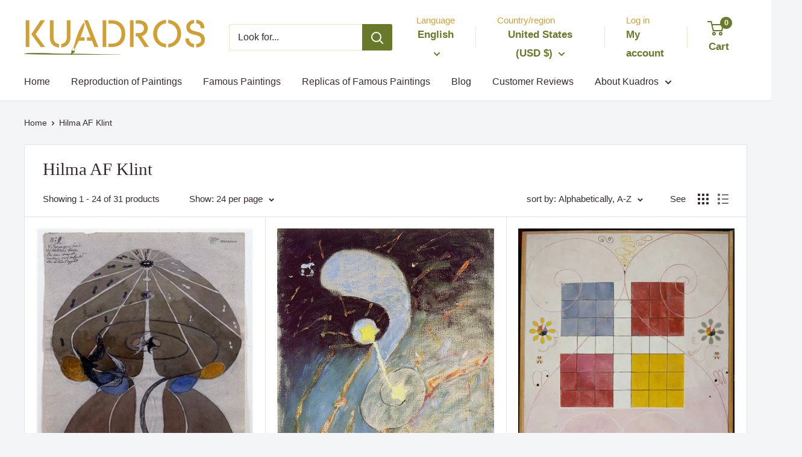

--- FILE ---
content_type: text/html; charset=utf-8
request_url: https://kuadros.com/en-us/collections/vendors?q=Hilma%20AF%20Klint
body_size: 49794
content:
<!doctype html>

<html class="no-js" lang="en">
  

  <head>




<link rel="preconnect" href="https://cdn.beae.com" crossorigin />
<link rel="dns-prefetch" href="https://cdn.beae.com" />

<style type="text/css" class="beae-theme-helper">
 .beae-cart-popup {
    display: grid;
    position: fixed;
    inset: 0;
    z-index: 9999999;
    align-content: center;
    padding: 5px;
    justify-content: center;
    align-items: center;
    justify-items: center;
}

.beae-cart-popup::before {content: ' ';position: absolute;background: #e5e5e5b3;inset: 0;}
 .beae-ajax-loading{
 	cursor:not-allowed;
   pointer-events: none;
   opacity: 0.6;
  }


  #beae-toast {
  visibility: hidden;
  max-width: 50px;
  min-height: 50px;
  margin: auto;
  background-color: #333;
  color: #fff;
  text-align: center;
  border-radius: 2px;
  position: fixed;
  z-index: 999999;
  left: 0;
  right: 0;
  bottom: 30px;
  font-size: 17px;
  display: grid;
  grid-template-columns: 50px auto;
  align-items: center;
  justify-content: start;
  align-content: center;
  justify-items: start;
}
#beae-toast.beae-toast-show {
  visibility: visible;
  -webkit-animation: beaeFadein 0.5s, beaeExpand 0.5s 0.5s, beaeStay 3s 1s, beaeShrink 0.5s 2s, beaeFadeout 0.5s 2.5s;
  animation: beaeFadein 0.5s, beaeExpand 0.5s 0.5s, beaeStay 3s 1s, beaeShrink 0.5s 4s, beaeFadeout 0.5s 4.5s;
}
#beae-toast #beae-toast-icon {
  width: 50px;
  height: 100%;
  /* float: left; */
  /* padding-top: 16px; */
  /* padding-bottom: 16px; */
  box-sizing: border-box;
  background-color: #111;
  color: #fff;
  padding: 5px;
}
#beae-toast .beae-toast-icon-svg {
  width: 100%;
  height: 100%;
  display: block;
  position: relative;
  vertical-align: middle;
  margin: auto;
  text-align: center;
  /* padding: 5px; */
}
#beae-toast #beae-toast-desc {
  color: #fff;
  padding: 16px;
  overflow: hidden;
  white-space: nowrap;
}

@-webkit-keyframes beaeFadein {
  from {
    bottom: 0;
    opacity: 0;
  }
  to {
    bottom: 30px;
    opacity: 1;
  }
}
@keyframes fadein {
  from {
    bottom: 0;
    opacity: 0;
  }
  to {
    bottom: 30px;
    opacity: 1;
  }
}
@-webkit-keyframes beaeExpand {
  from {
    min-width: 50px;
  }
  to {
    min-width: var(--beae-max-width);
  }
}
@keyframes beaeExpand {
  from {
    min-width: 50px;
  }
  to {
    min-width: var(--beae-max-width);
  }
}
@-webkit-keyframes beaeStay {
  from {
    min-width: var(--beae-max-width);
  }
  to {
    min-width: var(--beae-max-width);
  }
}
@keyframes beaeStay {
  from {
    min-width: var(--beae-max-width);
  }
  to {
    min-width: var(--beae-max-width);
  }
}
@-webkit-keyframes beaeShrink {
  from {
    min-width: var(--beae-max-width);
  }
  to {
    min-width: 50px;
  }
}
@keyframes beaeShrink {
  from {
    min-width: var(--beae-max-width);
  }
  to {
    min-width: 50px;
  }
}
@-webkit-keyframes beaeFadeout {
  from {
    bottom: 30px;
    opacity: 1;
  }
  to {
    bottom: 60px;
    opacity: 0;
  }
}
@keyframes beaeFadeout {
  from {
    bottom: 30px;
    opacity: 1;
  }
  to {
    bottom: 60px;
    opacity: 0;
  }
}
</style>

<script type="text/javascript" id="beae-theme-helpers" async="async">
    window.BEAE = window.BEAE || {};
    (function(){this.configs = {
              ajax_cart: {
                enable: false
              },
              quickview: {
                enable: false
              }
              
            };
              this.configs.ajax_cart =  {};
          
      
      	this.customer = false;
      
        this.routes = {
            domain: 'https://kuadros.com/es-us',
            root_url: '/en-us',
            collections_url: '/en-us/collections',
            all_products_collection_url: '/en-us/collections/all',
            cart_url:'/en-us/cart',
            cart_add_url:'/en-us/cart/add',
            cart_change_url:'/en-us/cart/change',
            cart_clear_url: '/en-us/cart/clear',
            cart_update_url: '/en-us/cart/update',
            product_recommendations_url: '/en-us/recommendations/products'
        };
        this.queryParams = {};
        if (window.location.search.length) {
            new URLSearchParams(window.location.search).forEach((value,key)=>{
                this.queryParams[key] = value;
            })
        }
        this.money_format  = "${{amount}}",
        this.money_with_currency_format = "${{amount}} USD",
        this.formatMoney = function(t, e) {
            function n(t, e) {
                return void 0 === t ? e : t
            }
            function o(t, e, o, i) {
                if (e = n(e, 2),
                o = n(o, ","),
                i = n(i, "."),
                isNaN(t) || null == t)
                    return 0;
                var r = (t = (t / 100).toFixed(e)).split(".");
                return r[0].replace(/(\d)(?=(\d\d\d)+(?!\d))/g, "$1" + o) + (r[1] ? i + r[1] : "")
            }
            "string" == typeof t && (t = t.replace(".", ""));
            var i = ""
            , r = /\{\{\s*(\w+)\s*\}\}/
            , a = e || (true ? this.money_with_currency_format : this.money_format);
            switch (a.match(r)[1]) {
            case "amount":
                i = o(t, 2);
                break;
            case "amount_no_decimals":
                i = o(t, 0);
                break;
            case "amount_with_comma_separator":
                i = o(t, 2, ".", ",");
                break;
            case "amount_with_space_separator":
                i = o(t, 2, " ", ",");
                break;
            case "amount_with_period_and_space_separator":
                i = o(t, 2, " ", ".");
                break;
            case "amount_no_decimals_with_comma_separator":
                i = o(t, 0, ".", ",");
                break;
            case "amount_no_decimals_with_space_separator":
                i = o(t, 0, " ");
                break;
            case "amount_with_apostrophe_separator":
                i = o(t, 2, "'", ".")
            }
            return a.replace(r, i)
        }
        this.resizeImage = function(t, r) {
            try {
				if (t.indexOf('cdn.shopify.com') === -1)
					return t;
                if (!r || "original" == r ||  "full" == r || "master" == r)
                    return t;
                var o = t.match(/\.(jpg|jpeg|gif|png|bmp|bitmap|tiff|tif)((\#[0-9a-z\-]+)?(\?v=.*)?)?$/igm);
		        if (null == o)
		            return null;
		        var i = t.split(o[0])
		          , x = o[0];
		        return i[0] + "_" + r + x;
            } catch (o) {
                return t
            }
        },
        this.getProduct = function(handle){
          if(!handle)
          {
            return false;
          }
          let endpoint = (this.routes.root_url  === '/' ? '' : this.routes.root_url ) + '/products/' + handle + '.js'
          if(window.BEAE_LIVE)
          {
          	endpoint = '/shop/builder/ajax/beae-proxy/products/' + handle;
          }
          return  window.fetch(endpoint,{
            headers: {
              'Content-Type' : 'application/json'
            }
          })
          .then(res=> res.json());
          
        }
    }).bind(window.BEAE)();
</script>
    

         
<script type="text/javascript" src="https://cdn.beae.com/vendors/js-v2/jquery.min.js" defer></script>
<meta charset="utf-8">
    <meta name="viewport" content="width=device-width, initial-scale=1.0, height=device-height, minimum-scale=1.0, maximum-scale=1.0">
    <meta name="theme-color" content="#d0a034"><title>Hilma AF Klint
</title><link rel="canonical" href="https://kuadros.com/en-us/collections/vendors?q=hilma+af+klint"><link rel="shortcut icon" href="//kuadros.com/cdn/shop/files/Kuadros_small_logo_96x96.jpg?v=1695492418" type="image/png"><link rel="preload" as="style" href="//kuadros.com/cdn/shop/t/9/assets/theme.css?v=66762216662947581241695483450">
    <link rel="preload" as="script" href="//kuadros.com/cdn/shop/t/9/assets/theme.js?v=179372540479631345661695483450">
    <link rel="preconnect" href="https://cdn.shopify.com">
    <link rel="preconnect" href="https://fonts.shopifycdn.com">
    <link rel="dns-prefetch" href="https://productreviews.shopifycdn.com">
    <link rel="dns-prefetch" href="https://ajax.googleapis.com">
    <link rel="dns-prefetch" href="https://maps.googleapis.com">
    <link rel="dns-prefetch" href="https://maps.gstatic.com">

    <meta property="og:type" content="website">
  <meta property="og:title" content="Hilma AF Klint">
  <meta property="og:image" content="http://kuadros.com/cdn/shop/files/untitled.jpg_Large_1aacfc3c-e6cc-461c-b1c3-490d68351bdf.jpg?v=1727354315">
  <meta property="og:image:secure_url" content="https://kuadros.com/cdn/shop/files/untitled.jpg_Large_1aacfc3c-e6cc-461c-b1c3-490d68351bdf.jpg?v=1727354315">
  <meta property="og:image:width" content="402">
  <meta property="og:image:height" content="600"><meta property="og:url" content="https://kuadros.com/en-us/collections/vendors?q=hilma+af+klint">
<meta property="og:site_name" content="KUADROS"><meta name="twitter:card" content="summary"><meta name="twitter:title" content="Hilma AF Klint">
  <meta name="twitter:description" content="">
  <meta name="twitter:image" content="https://kuadros.com/cdn/shop/files/untitled.jpg_Large_1aacfc3c-e6cc-461c-b1c3-490d68351bdf_600x600_crop_center.jpg?v=1727354315">
    <style>
  
  


  
  
  

  :root {
    --default-text-font-size : 15px;
    --base-text-font-size    : 16px;
    --heading-font-family    : "New York", Iowan Old Style, Apple Garamond, Baskerville, Times New Roman, Droid Serif, Times, Source Serif Pro, serif, Apple Color Emoji, Segoe UI Emoji, Segoe UI Symbol;
    --heading-font-weight    : 400;
    --heading-font-style     : normal;
    --text-font-family       : "system_ui", -apple-system, 'Segoe UI', Roboto, 'Helvetica Neue', 'Noto Sans', 'Liberation Sans', Arial, sans-serif, 'Apple Color Emoji', 'Segoe UI Emoji', 'Segoe UI Symbol', 'Noto Color Emoji';
    --text-font-weight       : 400;
    --text-font-style        : normal;
    --text-font-bolder-weight: bolder;
    --text-link-decoration   : underline;

    --text-color               : #3a2a2f;
    --text-color-rgb           : 58, 42, 47;
    --heading-color            : #3a2a2f;
    --border-color             : #e1e3e4;
    --border-color-rgb         : 225, 227, 228;
    --form-border-color        : #d4d6d8;
    --accent-color             : #d0a034;
    --accent-color-rgb         : 208, 160, 52;
    --link-color               : #d0a034;
    --link-color-hover         : #957222;
    --background               : #f3f5f6;
    --secondary-background     : #ffffff;
    --secondary-background-rgb : 255, 255, 255;
    --accent-background        : rgba(208, 160, 52, 0.08);

    --input-background: #ffffff;

    --error-color       : #9d1d1a;
    --error-background  : rgba(157, 29, 26, 0.07);
    --success-color     : #00aa00;
    --success-background: rgba(0, 170, 0, 0.11);

    --primary-button-background      : #687a2a;
    --primary-button-background-rgb  : 104, 122, 42;
    --primary-button-text-color      : #ffffff;
    --secondary-button-background    : #d0a034;
    --secondary-button-background-rgb: 208, 160, 52;
    --secondary-button-text-color    : #ffffff;

    --header-background      : #ffffff;
    --header-text-color      : #687a2a;
    --header-light-text-color: #d0a034;
    --header-border-color    : rgba(208, 160, 52, 0.3);
    --header-accent-color    : #687a2a;

    --footer-background-color:    #f3f5f6;
    --footer-heading-text-color:  #687a2a;
    --footer-body-text-color:     #677279;
    --footer-body-text-color-rgb: 103, 114, 121;
    --footer-accent-color:        #00badb;
    --footer-accent-color-rgb:    0, 186, 219;
    --footer-border:              1px solid var(--border-color);
    
    --flickity-arrow-color: #abb1b4;--product-on-sale-accent           : #9d1d1a;
    --product-on-sale-accent-rgb       : 157, 29, 26;
    --product-on-sale-color            : #ffffff;
    --product-in-stock-color           : #687a2a;
    --product-low-stock-color          : #9d1d1a;
    --product-sold-out-color           : #8a9297;
    --product-custom-label-1-background: #687a2a;
    --product-custom-label-1-color     : #ffffff;
    --product-custom-label-2-background: #687a2a;
    --product-custom-label-2-color     : #ffffff;
    --product-review-star-color        : #d0a034;

    --mobile-container-gutter : 20px;
    --desktop-container-gutter: 40px;

    /* Shopify related variables */
    --payment-terms-background-color: #f3f5f6;
  }
</style>

<script>
  // IE11 does not have support for CSS variables, so we have to polyfill them
  if (!(((window || {}).CSS || {}).supports && window.CSS.supports('(--a: 0)'))) {
    const script = document.createElement('script');
    script.type = 'text/javascript';
    script.src = 'https://cdn.jsdelivr.net/npm/css-vars-ponyfill@2';
    script.onload = function() {
      cssVars({});
    };

    document.getElementsByTagName('head')[0].appendChild(script);
  }
</script>


    <script>window.performance && window.performance.mark && window.performance.mark('shopify.content_for_header.start');</script><meta name="google-site-verification" content="tK3BN5IK_FmtzIieX8r2yojzlfJnoTiTExrSQY3PUVc">
<meta id="shopify-digital-wallet" name="shopify-digital-wallet" content="/27896283224/digital_wallets/dialog">
<meta name="shopify-checkout-api-token" content="3fb095ab730e1fa8bb3bc5bc72b28cd5">
<meta id="in-context-paypal-metadata" data-shop-id="27896283224" data-venmo-supported="false" data-environment="production" data-locale="en_US" data-paypal-v4="true" data-currency="USD">
<link rel="alternate" hreflang="x-default" href="https://kuadros.com/collections/vendors?q=Hilma+AF+Klint">
<link rel="alternate" hreflang="en" href="https://kuadros.com/collections/vendors?q=Hilma+AF+Klint">
<link rel="alternate" hreflang="it" href="https://kuadros.com/it/collections/vendors?q=Hilma+AF+Klint">
<link rel="alternate" hreflang="fr" href="https://kuadros.com/fr/collections/vendors?q=Hilma+AF+Klint">
<link rel="alternate" hreflang="pt" href="https://kuadros.com/pt/collections/vendors?q=Hilma+AF+Klint">
<link rel="alternate" hreflang="tr" href="https://kuadros.com/tr/collections/vendors?q=Hilma+AF+Klint">
<link rel="alternate" hreflang="pl" href="https://kuadros.com/pl/collections/vendors?q=Hilma+AF+Klint">
<link rel="alternate" hreflang="de" href="https://kuadros.com/de/collections/vendors?q=Hilma+AF+Klint">
<link rel="alternate" hreflang="es" href="https://kuadros.com/es/collections/vendors?q=Hilma+AF+Klint">
<link rel="alternate" hreflang="da" href="https://kuadros.com/da/collections/vendors?q=Hilma+AF+Klint">
<link rel="alternate" hreflang="zh-Hans" href="https://kuadros.com/zh/collections/vendors?q=Hilma+AF+Klint">
<link rel="alternate" hreflang="he" href="https://kuadros.com/he/collections/vendors?q=Hilma+AF+Klint">
<link rel="alternate" hreflang="hi" href="https://kuadros.com/hi/collections/vendors?q=Hilma+AF+Klint">
<link rel="alternate" hreflang="ja" href="https://kuadros.com/ja/collections/vendors?q=Hilma+AF+Klint">
<link rel="alternate" hreflang="nl" href="https://kuadros.com/nl/collections/vendors?q=Hilma+AF+Klint">
<link rel="alternate" hreflang="cs" href="https://kuadros.com/cs/collections/vendors?q=Hilma+AF+Klint">
<link rel="alternate" hreflang="fi" href="https://kuadros.com/fi/collections/vendors?q=Hilma+AF+Klint">
<link rel="alternate" hreflang="no" href="https://kuadros.com/no/collections/vendors?q=Hilma+AF+Klint">
<link rel="alternate" hreflang="ro" href="https://kuadros.com/ro/collections/vendors?q=Hilma+AF+Klint">
<link rel="alternate" hreflang="sv" href="https://kuadros.com/sv/collections/vendors?q=Hilma+AF+Klint">
<link rel="alternate" hreflang="ru" href="https://kuadros.com/ru/collections/vendors?q=Hilma+AF+Klint">
<link rel="alternate" hreflang="pt-BR" href="https://kuadros.com/pt-br/collections/vendors?q=Hilma+AF+Klint">
<link rel="alternate" hreflang="en-US" href="https://kuadros.com/en-us/collections/vendors?q=Hilma+AF+Klint">
<link rel="alternate" hreflang="es-US" href="https://kuadros.com/es-us/collections/vendors?q=Hilma+AF+Klint">
<link rel="alternate" hreflang="he-US" href="https://kuadros.com/he-us/collections/vendors?q=Hilma+AF+Klint">
<link rel="alternate" hreflang="pt-US" href="https://kuadros.com/pt-us/collections/vendors?q=Hilma+AF+Klint">
<link rel="alternate" hreflang="es-MX" href="https://kuadros.com/es-mx/collections/vendors?q=Hilma+AF+Klint">
<link rel="alternate" hreflang="es-CO" href="https://kuadros.com/es-co/collections/vendors?q=Hilma+AF+Klint">
<link rel="alternate" hreflang="es-CL" href="https://kuadros.com/es-cl/collections/vendors?q=Hilma+AF+Klint">
<link rel="alternate" hreflang="es-PE" href="https://kuadros.com/es-pe/collections/vendors?q=Hilma+AF+Klint">
<link rel="alternate" hreflang="en-AU" href="https://kuadros.com/en-au/collections/vendors?q=Hilma+AF+Klint">
<link rel="alternate" hreflang="it-SM" href="https://kuadros.com/it-sm/collections/vendors?q=Hilma+AF+Klint">
<link rel="alternate" hreflang="fr-SM" href="https://kuadros.com/fr-sm/collections/vendors?q=Hilma+AF+Klint">
<link rel="alternate" hreflang="pt-SM" href="https://kuadros.com/pt-sm/collections/vendors?q=Hilma+AF+Klint">
<link rel="alternate" hreflang="pl-SM" href="https://kuadros.com/pl-sm/collections/vendors?q=Hilma+AF+Klint">
<link rel="alternate" hreflang="de-SM" href="https://kuadros.com/de-sm/collections/vendors?q=Hilma+AF+Klint">
<link rel="alternate" hreflang="es-SM" href="https://kuadros.com/es-sm/collections/vendors?q=Hilma+AF+Klint">
<link rel="alternate" hreflang="en-SM" href="https://kuadros.com/en-sm/collections/vendors?q=Hilma+AF+Klint">
<link rel="alternate" hreflang="tr-CY" href="https://kuadros.com/tr-tr/collections/vendors?q=Hilma+AF+Klint">
<link rel="alternate" hreflang="it-CY" href="https://kuadros.com/it-tr/collections/vendors?q=Hilma+AF+Klint">
<link rel="alternate" hreflang="fr-CY" href="https://kuadros.com/fr-tr/collections/vendors?q=Hilma+AF+Klint">
<link rel="alternate" hreflang="pt-CY" href="https://kuadros.com/pt-tr/collections/vendors?q=Hilma+AF+Klint">
<link rel="alternate" hreflang="pl-CY" href="https://kuadros.com/pl-tr/collections/vendors?q=Hilma+AF+Klint">
<link rel="alternate" hreflang="de-CY" href="https://kuadros.com/de-tr/collections/vendors?q=Hilma+AF+Klint">
<link rel="alternate" hreflang="en-CY" href="https://kuadros.com/en-tr/collections/vendors?q=Hilma+AF+Klint">
<link rel="alternate" hreflang="es-CY" href="https://kuadros.com/es-tr/collections/vendors?q=Hilma+AF+Klint">
<link rel="alternate" hreflang="fr-FR" href="https://kuadros.com/fr-fr/collections/vendors?q=Hilma+AF+Klint">
<link rel="alternate" hreflang="it-FR" href="https://kuadros.com/it-fr/collections/vendors?q=Hilma+AF+Klint">
<link rel="alternate" hreflang="pt-FR" href="https://kuadros.com/pt-fr/collections/vendors?q=Hilma+AF+Klint">
<link rel="alternate" hreflang="pl-FR" href="https://kuadros.com/pl-fr/collections/vendors?q=Hilma+AF+Klint">
<link rel="alternate" hreflang="de-FR" href="https://kuadros.com/de-fr/collections/vendors?q=Hilma+AF+Klint">
<link rel="alternate" hreflang="en-FR" href="https://kuadros.com/en-fr/collections/vendors?q=Hilma+AF+Klint">
<link rel="alternate" hreflang="es-FR" href="https://kuadros.com/es-fr/collections/vendors?q=Hilma+AF+Klint">
<link rel="alternate" hreflang="fr-MC" href="https://kuadros.com/fr-fr/collections/vendors?q=Hilma+AF+Klint">
<link rel="alternate" hreflang="it-MC" href="https://kuadros.com/it-fr/collections/vendors?q=Hilma+AF+Klint">
<link rel="alternate" hreflang="pt-MC" href="https://kuadros.com/pt-fr/collections/vendors?q=Hilma+AF+Klint">
<link rel="alternate" hreflang="pl-MC" href="https://kuadros.com/pl-fr/collections/vendors?q=Hilma+AF+Klint">
<link rel="alternate" hreflang="de-MC" href="https://kuadros.com/de-fr/collections/vendors?q=Hilma+AF+Klint">
<link rel="alternate" hreflang="en-MC" href="https://kuadros.com/en-fr/collections/vendors?q=Hilma+AF+Klint">
<link rel="alternate" hreflang="es-MC" href="https://kuadros.com/es-fr/collections/vendors?q=Hilma+AF+Klint">
<link rel="alternate" hreflang="de-AT" href="https://kuadros.com/de-de/collections/vendors?q=Hilma+AF+Klint">
<link rel="alternate" hreflang="it-AT" href="https://kuadros.com/it-de/collections/vendors?q=Hilma+AF+Klint">
<link rel="alternate" hreflang="fr-AT" href="https://kuadros.com/fr-de/collections/vendors?q=Hilma+AF+Klint">
<link rel="alternate" hreflang="pt-AT" href="https://kuadros.com/pt-de/collections/vendors?q=Hilma+AF+Klint">
<link rel="alternate" hreflang="tr-AT" href="https://kuadros.com/tr-de/collections/vendors?q=Hilma+AF+Klint">
<link rel="alternate" hreflang="pl-AT" href="https://kuadros.com/pl-de/collections/vendors?q=Hilma+AF+Klint">
<link rel="alternate" hreflang="en-AT" href="https://kuadros.com/en-de/collections/vendors?q=Hilma+AF+Klint">
<link rel="alternate" hreflang="es-AT" href="https://kuadros.com/es-de/collections/vendors?q=Hilma+AF+Klint">
<link rel="alternate" hreflang="de-DE" href="https://kuadros.com/de-de/collections/vendors?q=Hilma+AF+Klint">
<link rel="alternate" hreflang="it-DE" href="https://kuadros.com/it-de/collections/vendors?q=Hilma+AF+Klint">
<link rel="alternate" hreflang="fr-DE" href="https://kuadros.com/fr-de/collections/vendors?q=Hilma+AF+Klint">
<link rel="alternate" hreflang="pt-DE" href="https://kuadros.com/pt-de/collections/vendors?q=Hilma+AF+Klint">
<link rel="alternate" hreflang="tr-DE" href="https://kuadros.com/tr-de/collections/vendors?q=Hilma+AF+Klint">
<link rel="alternate" hreflang="pl-DE" href="https://kuadros.com/pl-de/collections/vendors?q=Hilma+AF+Klint">
<link rel="alternate" hreflang="en-DE" href="https://kuadros.com/en-de/collections/vendors?q=Hilma+AF+Klint">
<link rel="alternate" hreflang="es-DE" href="https://kuadros.com/es-de/collections/vendors?q=Hilma+AF+Klint">
<link rel="alternate" hreflang="en-EE" href="https://kuadros.com/en-eu/collections/vendors?q=Hilma+AF+Klint">
<link rel="alternate" hreflang="it-EE" href="https://kuadros.com/it-eu/collections/vendors?q=Hilma+AF+Klint">
<link rel="alternate" hreflang="fr-EE" href="https://kuadros.com/fr-eu/collections/vendors?q=Hilma+AF+Klint">
<link rel="alternate" hreflang="pt-EE" href="https://kuadros.com/pt-eu/collections/vendors?q=Hilma+AF+Klint">
<link rel="alternate" hreflang="tr-EE" href="https://kuadros.com/tr-eu/collections/vendors?q=Hilma+AF+Klint">
<link rel="alternate" hreflang="pl-EE" href="https://kuadros.com/pl-eu/collections/vendors?q=Hilma+AF+Klint">
<link rel="alternate" hreflang="de-EE" href="https://kuadros.com/de-eu/collections/vendors?q=Hilma+AF+Klint">
<link rel="alternate" hreflang="es-EE" href="https://kuadros.com/es-eu/collections/vendors?q=Hilma+AF+Klint">
<link rel="alternate" hreflang="cs-EE" href="https://kuadros.com/cs-eu/collections/vendors?q=Hilma+AF+Klint">
<link rel="alternate" hreflang="da-EE" href="https://kuadros.com/da-eu/collections/vendors?q=Hilma+AF+Klint">
<link rel="alternate" hreflang="nl-EE" href="https://kuadros.com/nl-eu/collections/vendors?q=Hilma+AF+Klint">
<link rel="alternate" hreflang="he-EE" href="https://kuadros.com/he-eu/collections/vendors?q=Hilma+AF+Klint">
<link rel="alternate" hreflang="no-EE" href="https://kuadros.com/no-eu/collections/vendors?q=Hilma+AF+Klint">
<link rel="alternate" hreflang="ro-EE" href="https://kuadros.com/ro-eu/collections/vendors?q=Hilma+AF+Klint">
<link rel="alternate" hreflang="sv-EE" href="https://kuadros.com/sv-eu/collections/vendors?q=Hilma+AF+Klint">
<link rel="alternate" hreflang="en-GR" href="https://kuadros.com/en-eu/collections/vendors?q=Hilma+AF+Klint">
<link rel="alternate" hreflang="it-GR" href="https://kuadros.com/it-eu/collections/vendors?q=Hilma+AF+Klint">
<link rel="alternate" hreflang="fr-GR" href="https://kuadros.com/fr-eu/collections/vendors?q=Hilma+AF+Klint">
<link rel="alternate" hreflang="pt-GR" href="https://kuadros.com/pt-eu/collections/vendors?q=Hilma+AF+Klint">
<link rel="alternate" hreflang="tr-GR" href="https://kuadros.com/tr-eu/collections/vendors?q=Hilma+AF+Klint">
<link rel="alternate" hreflang="pl-GR" href="https://kuadros.com/pl-eu/collections/vendors?q=Hilma+AF+Klint">
<link rel="alternate" hreflang="de-GR" href="https://kuadros.com/de-eu/collections/vendors?q=Hilma+AF+Klint">
<link rel="alternate" hreflang="es-GR" href="https://kuadros.com/es-eu/collections/vendors?q=Hilma+AF+Klint">
<link rel="alternate" hreflang="cs-GR" href="https://kuadros.com/cs-eu/collections/vendors?q=Hilma+AF+Klint">
<link rel="alternate" hreflang="da-GR" href="https://kuadros.com/da-eu/collections/vendors?q=Hilma+AF+Klint">
<link rel="alternate" hreflang="nl-GR" href="https://kuadros.com/nl-eu/collections/vendors?q=Hilma+AF+Klint">
<link rel="alternate" hreflang="he-GR" href="https://kuadros.com/he-eu/collections/vendors?q=Hilma+AF+Klint">
<link rel="alternate" hreflang="no-GR" href="https://kuadros.com/no-eu/collections/vendors?q=Hilma+AF+Klint">
<link rel="alternate" hreflang="ro-GR" href="https://kuadros.com/ro-eu/collections/vendors?q=Hilma+AF+Klint">
<link rel="alternate" hreflang="sv-GR" href="https://kuadros.com/sv-eu/collections/vendors?q=Hilma+AF+Klint">
<link rel="alternate" hreflang="en-LV" href="https://kuadros.com/en-eu/collections/vendors?q=Hilma+AF+Klint">
<link rel="alternate" hreflang="it-LV" href="https://kuadros.com/it-eu/collections/vendors?q=Hilma+AF+Klint">
<link rel="alternate" hreflang="fr-LV" href="https://kuadros.com/fr-eu/collections/vendors?q=Hilma+AF+Klint">
<link rel="alternate" hreflang="pt-LV" href="https://kuadros.com/pt-eu/collections/vendors?q=Hilma+AF+Klint">
<link rel="alternate" hreflang="tr-LV" href="https://kuadros.com/tr-eu/collections/vendors?q=Hilma+AF+Klint">
<link rel="alternate" hreflang="pl-LV" href="https://kuadros.com/pl-eu/collections/vendors?q=Hilma+AF+Klint">
<link rel="alternate" hreflang="de-LV" href="https://kuadros.com/de-eu/collections/vendors?q=Hilma+AF+Klint">
<link rel="alternate" hreflang="es-LV" href="https://kuadros.com/es-eu/collections/vendors?q=Hilma+AF+Klint">
<link rel="alternate" hreflang="cs-LV" href="https://kuadros.com/cs-eu/collections/vendors?q=Hilma+AF+Klint">
<link rel="alternate" hreflang="da-LV" href="https://kuadros.com/da-eu/collections/vendors?q=Hilma+AF+Klint">
<link rel="alternate" hreflang="nl-LV" href="https://kuadros.com/nl-eu/collections/vendors?q=Hilma+AF+Klint">
<link rel="alternate" hreflang="he-LV" href="https://kuadros.com/he-eu/collections/vendors?q=Hilma+AF+Klint">
<link rel="alternate" hreflang="no-LV" href="https://kuadros.com/no-eu/collections/vendors?q=Hilma+AF+Klint">
<link rel="alternate" hreflang="ro-LV" href="https://kuadros.com/ro-eu/collections/vendors?q=Hilma+AF+Klint">
<link rel="alternate" hreflang="sv-LV" href="https://kuadros.com/sv-eu/collections/vendors?q=Hilma+AF+Klint">
<link rel="alternate" hreflang="en-LT" href="https://kuadros.com/en-eu/collections/vendors?q=Hilma+AF+Klint">
<link rel="alternate" hreflang="it-LT" href="https://kuadros.com/it-eu/collections/vendors?q=Hilma+AF+Klint">
<link rel="alternate" hreflang="fr-LT" href="https://kuadros.com/fr-eu/collections/vendors?q=Hilma+AF+Klint">
<link rel="alternate" hreflang="pt-LT" href="https://kuadros.com/pt-eu/collections/vendors?q=Hilma+AF+Klint">
<link rel="alternate" hreflang="tr-LT" href="https://kuadros.com/tr-eu/collections/vendors?q=Hilma+AF+Klint">
<link rel="alternate" hreflang="pl-LT" href="https://kuadros.com/pl-eu/collections/vendors?q=Hilma+AF+Klint">
<link rel="alternate" hreflang="de-LT" href="https://kuadros.com/de-eu/collections/vendors?q=Hilma+AF+Klint">
<link rel="alternate" hreflang="es-LT" href="https://kuadros.com/es-eu/collections/vendors?q=Hilma+AF+Klint">
<link rel="alternate" hreflang="cs-LT" href="https://kuadros.com/cs-eu/collections/vendors?q=Hilma+AF+Klint">
<link rel="alternate" hreflang="da-LT" href="https://kuadros.com/da-eu/collections/vendors?q=Hilma+AF+Klint">
<link rel="alternate" hreflang="nl-LT" href="https://kuadros.com/nl-eu/collections/vendors?q=Hilma+AF+Klint">
<link rel="alternate" hreflang="he-LT" href="https://kuadros.com/he-eu/collections/vendors?q=Hilma+AF+Klint">
<link rel="alternate" hreflang="no-LT" href="https://kuadros.com/no-eu/collections/vendors?q=Hilma+AF+Klint">
<link rel="alternate" hreflang="ro-LT" href="https://kuadros.com/ro-eu/collections/vendors?q=Hilma+AF+Klint">
<link rel="alternate" hreflang="sv-LT" href="https://kuadros.com/sv-eu/collections/vendors?q=Hilma+AF+Klint">
<link rel="alternate" hreflang="en-MT" href="https://kuadros.com/en-eu/collections/vendors?q=Hilma+AF+Klint">
<link rel="alternate" hreflang="it-MT" href="https://kuadros.com/it-eu/collections/vendors?q=Hilma+AF+Klint">
<link rel="alternate" hreflang="fr-MT" href="https://kuadros.com/fr-eu/collections/vendors?q=Hilma+AF+Klint">
<link rel="alternate" hreflang="pt-MT" href="https://kuadros.com/pt-eu/collections/vendors?q=Hilma+AF+Klint">
<link rel="alternate" hreflang="tr-MT" href="https://kuadros.com/tr-eu/collections/vendors?q=Hilma+AF+Klint">
<link rel="alternate" hreflang="pl-MT" href="https://kuadros.com/pl-eu/collections/vendors?q=Hilma+AF+Klint">
<link rel="alternate" hreflang="de-MT" href="https://kuadros.com/de-eu/collections/vendors?q=Hilma+AF+Klint">
<link rel="alternate" hreflang="es-MT" href="https://kuadros.com/es-eu/collections/vendors?q=Hilma+AF+Klint">
<link rel="alternate" hreflang="cs-MT" href="https://kuadros.com/cs-eu/collections/vendors?q=Hilma+AF+Klint">
<link rel="alternate" hreflang="da-MT" href="https://kuadros.com/da-eu/collections/vendors?q=Hilma+AF+Klint">
<link rel="alternate" hreflang="nl-MT" href="https://kuadros.com/nl-eu/collections/vendors?q=Hilma+AF+Klint">
<link rel="alternate" hreflang="he-MT" href="https://kuadros.com/he-eu/collections/vendors?q=Hilma+AF+Klint">
<link rel="alternate" hreflang="no-MT" href="https://kuadros.com/no-eu/collections/vendors?q=Hilma+AF+Klint">
<link rel="alternate" hreflang="ro-MT" href="https://kuadros.com/ro-eu/collections/vendors?q=Hilma+AF+Klint">
<link rel="alternate" hreflang="sv-MT" href="https://kuadros.com/sv-eu/collections/vendors?q=Hilma+AF+Klint">
<link rel="alternate" hreflang="en-SK" href="https://kuadros.com/en-eu/collections/vendors?q=Hilma+AF+Klint">
<link rel="alternate" hreflang="it-SK" href="https://kuadros.com/it-eu/collections/vendors?q=Hilma+AF+Klint">
<link rel="alternate" hreflang="fr-SK" href="https://kuadros.com/fr-eu/collections/vendors?q=Hilma+AF+Klint">
<link rel="alternate" hreflang="pt-SK" href="https://kuadros.com/pt-eu/collections/vendors?q=Hilma+AF+Klint">
<link rel="alternate" hreflang="tr-SK" href="https://kuadros.com/tr-eu/collections/vendors?q=Hilma+AF+Klint">
<link rel="alternate" hreflang="pl-SK" href="https://kuadros.com/pl-eu/collections/vendors?q=Hilma+AF+Klint">
<link rel="alternate" hreflang="de-SK" href="https://kuadros.com/de-eu/collections/vendors?q=Hilma+AF+Klint">
<link rel="alternate" hreflang="es-SK" href="https://kuadros.com/es-eu/collections/vendors?q=Hilma+AF+Klint">
<link rel="alternate" hreflang="cs-SK" href="https://kuadros.com/cs-eu/collections/vendors?q=Hilma+AF+Klint">
<link rel="alternate" hreflang="da-SK" href="https://kuadros.com/da-eu/collections/vendors?q=Hilma+AF+Klint">
<link rel="alternate" hreflang="nl-SK" href="https://kuadros.com/nl-eu/collections/vendors?q=Hilma+AF+Klint">
<link rel="alternate" hreflang="he-SK" href="https://kuadros.com/he-eu/collections/vendors?q=Hilma+AF+Klint">
<link rel="alternate" hreflang="no-SK" href="https://kuadros.com/no-eu/collections/vendors?q=Hilma+AF+Klint">
<link rel="alternate" hreflang="ro-SK" href="https://kuadros.com/ro-eu/collections/vendors?q=Hilma+AF+Klint">
<link rel="alternate" hreflang="sv-SK" href="https://kuadros.com/sv-eu/collections/vendors?q=Hilma+AF+Klint">
<link rel="alternate" hreflang="en-SI" href="https://kuadros.com/en-eu/collections/vendors?q=Hilma+AF+Klint">
<link rel="alternate" hreflang="it-SI" href="https://kuadros.com/it-eu/collections/vendors?q=Hilma+AF+Klint">
<link rel="alternate" hreflang="fr-SI" href="https://kuadros.com/fr-eu/collections/vendors?q=Hilma+AF+Klint">
<link rel="alternate" hreflang="pt-SI" href="https://kuadros.com/pt-eu/collections/vendors?q=Hilma+AF+Klint">
<link rel="alternate" hreflang="tr-SI" href="https://kuadros.com/tr-eu/collections/vendors?q=Hilma+AF+Klint">
<link rel="alternate" hreflang="pl-SI" href="https://kuadros.com/pl-eu/collections/vendors?q=Hilma+AF+Klint">
<link rel="alternate" hreflang="de-SI" href="https://kuadros.com/de-eu/collections/vendors?q=Hilma+AF+Klint">
<link rel="alternate" hreflang="es-SI" href="https://kuadros.com/es-eu/collections/vendors?q=Hilma+AF+Klint">
<link rel="alternate" hreflang="cs-SI" href="https://kuadros.com/cs-eu/collections/vendors?q=Hilma+AF+Klint">
<link rel="alternate" hreflang="da-SI" href="https://kuadros.com/da-eu/collections/vendors?q=Hilma+AF+Klint">
<link rel="alternate" hreflang="nl-SI" href="https://kuadros.com/nl-eu/collections/vendors?q=Hilma+AF+Klint">
<link rel="alternate" hreflang="he-SI" href="https://kuadros.com/he-eu/collections/vendors?q=Hilma+AF+Klint">
<link rel="alternate" hreflang="no-SI" href="https://kuadros.com/no-eu/collections/vendors?q=Hilma+AF+Klint">
<link rel="alternate" hreflang="ro-SI" href="https://kuadros.com/ro-eu/collections/vendors?q=Hilma+AF+Klint">
<link rel="alternate" hreflang="sv-SI" href="https://kuadros.com/sv-eu/collections/vendors?q=Hilma+AF+Klint">
<link rel="alternate" hreflang="en-BG" href="https://kuadros.com/en-eu/collections/vendors?q=Hilma+AF+Klint">
<link rel="alternate" hreflang="it-BG" href="https://kuadros.com/it-eu/collections/vendors?q=Hilma+AF+Klint">
<link rel="alternate" hreflang="fr-BG" href="https://kuadros.com/fr-eu/collections/vendors?q=Hilma+AF+Klint">
<link rel="alternate" hreflang="pt-BG" href="https://kuadros.com/pt-eu/collections/vendors?q=Hilma+AF+Klint">
<link rel="alternate" hreflang="tr-BG" href="https://kuadros.com/tr-eu/collections/vendors?q=Hilma+AF+Klint">
<link rel="alternate" hreflang="pl-BG" href="https://kuadros.com/pl-eu/collections/vendors?q=Hilma+AF+Klint">
<link rel="alternate" hreflang="de-BG" href="https://kuadros.com/de-eu/collections/vendors?q=Hilma+AF+Klint">
<link rel="alternate" hreflang="es-BG" href="https://kuadros.com/es-eu/collections/vendors?q=Hilma+AF+Klint">
<link rel="alternate" hreflang="cs-BG" href="https://kuadros.com/cs-eu/collections/vendors?q=Hilma+AF+Klint">
<link rel="alternate" hreflang="da-BG" href="https://kuadros.com/da-eu/collections/vendors?q=Hilma+AF+Klint">
<link rel="alternate" hreflang="nl-BG" href="https://kuadros.com/nl-eu/collections/vendors?q=Hilma+AF+Klint">
<link rel="alternate" hreflang="he-BG" href="https://kuadros.com/he-eu/collections/vendors?q=Hilma+AF+Klint">
<link rel="alternate" hreflang="no-BG" href="https://kuadros.com/no-eu/collections/vendors?q=Hilma+AF+Klint">
<link rel="alternate" hreflang="ro-BG" href="https://kuadros.com/ro-eu/collections/vendors?q=Hilma+AF+Klint">
<link rel="alternate" hreflang="sv-BG" href="https://kuadros.com/sv-eu/collections/vendors?q=Hilma+AF+Klint">
<link rel="alternate" hreflang="en-HR" href="https://kuadros.com/en-eu/collections/vendors?q=Hilma+AF+Klint">
<link rel="alternate" hreflang="it-HR" href="https://kuadros.com/it-eu/collections/vendors?q=Hilma+AF+Klint">
<link rel="alternate" hreflang="fr-HR" href="https://kuadros.com/fr-eu/collections/vendors?q=Hilma+AF+Klint">
<link rel="alternate" hreflang="pt-HR" href="https://kuadros.com/pt-eu/collections/vendors?q=Hilma+AF+Klint">
<link rel="alternate" hreflang="tr-HR" href="https://kuadros.com/tr-eu/collections/vendors?q=Hilma+AF+Klint">
<link rel="alternate" hreflang="pl-HR" href="https://kuadros.com/pl-eu/collections/vendors?q=Hilma+AF+Klint">
<link rel="alternate" hreflang="de-HR" href="https://kuadros.com/de-eu/collections/vendors?q=Hilma+AF+Klint">
<link rel="alternate" hreflang="es-HR" href="https://kuadros.com/es-eu/collections/vendors?q=Hilma+AF+Klint">
<link rel="alternate" hreflang="cs-HR" href="https://kuadros.com/cs-eu/collections/vendors?q=Hilma+AF+Klint">
<link rel="alternate" hreflang="da-HR" href="https://kuadros.com/da-eu/collections/vendors?q=Hilma+AF+Klint">
<link rel="alternate" hreflang="nl-HR" href="https://kuadros.com/nl-eu/collections/vendors?q=Hilma+AF+Klint">
<link rel="alternate" hreflang="he-HR" href="https://kuadros.com/he-eu/collections/vendors?q=Hilma+AF+Klint">
<link rel="alternate" hreflang="no-HR" href="https://kuadros.com/no-eu/collections/vendors?q=Hilma+AF+Klint">
<link rel="alternate" hreflang="ro-HR" href="https://kuadros.com/ro-eu/collections/vendors?q=Hilma+AF+Klint">
<link rel="alternate" hreflang="sv-HR" href="https://kuadros.com/sv-eu/collections/vendors?q=Hilma+AF+Klint">
<link rel="alternate" hreflang="en-HU" href="https://kuadros.com/en-eu/collections/vendors?q=Hilma+AF+Klint">
<link rel="alternate" hreflang="it-HU" href="https://kuadros.com/it-eu/collections/vendors?q=Hilma+AF+Klint">
<link rel="alternate" hreflang="fr-HU" href="https://kuadros.com/fr-eu/collections/vendors?q=Hilma+AF+Klint">
<link rel="alternate" hreflang="pt-HU" href="https://kuadros.com/pt-eu/collections/vendors?q=Hilma+AF+Klint">
<link rel="alternate" hreflang="tr-HU" href="https://kuadros.com/tr-eu/collections/vendors?q=Hilma+AF+Klint">
<link rel="alternate" hreflang="pl-HU" href="https://kuadros.com/pl-eu/collections/vendors?q=Hilma+AF+Klint">
<link rel="alternate" hreflang="de-HU" href="https://kuadros.com/de-eu/collections/vendors?q=Hilma+AF+Klint">
<link rel="alternate" hreflang="es-HU" href="https://kuadros.com/es-eu/collections/vendors?q=Hilma+AF+Klint">
<link rel="alternate" hreflang="cs-HU" href="https://kuadros.com/cs-eu/collections/vendors?q=Hilma+AF+Klint">
<link rel="alternate" hreflang="da-HU" href="https://kuadros.com/da-eu/collections/vendors?q=Hilma+AF+Klint">
<link rel="alternate" hreflang="nl-HU" href="https://kuadros.com/nl-eu/collections/vendors?q=Hilma+AF+Klint">
<link rel="alternate" hreflang="he-HU" href="https://kuadros.com/he-eu/collections/vendors?q=Hilma+AF+Klint">
<link rel="alternate" hreflang="no-HU" href="https://kuadros.com/no-eu/collections/vendors?q=Hilma+AF+Klint">
<link rel="alternate" hreflang="ro-HU" href="https://kuadros.com/ro-eu/collections/vendors?q=Hilma+AF+Klint">
<link rel="alternate" hreflang="sv-HU" href="https://kuadros.com/sv-eu/collections/vendors?q=Hilma+AF+Klint">
<link rel="alternate" hreflang="pl-PL" href="https://kuadros.com/pl-pl/collections/vendors?q=Hilma+AF+Klint">
<link rel="alternate" hreflang="it-PL" href="https://kuadros.com/it-pl/collections/vendors?q=Hilma+AF+Klint">
<link rel="alternate" hreflang="fr-PL" href="https://kuadros.com/fr-pl/collections/vendors?q=Hilma+AF+Klint">
<link rel="alternate" hreflang="pt-PL" href="https://kuadros.com/pt-pl/collections/vendors?q=Hilma+AF+Klint">
<link rel="alternate" hreflang="de-PL" href="https://kuadros.com/de-pl/collections/vendors?q=Hilma+AF+Klint">
<link rel="alternate" hreflang="en-PL" href="https://kuadros.com/en-pl/collections/vendors?q=Hilma+AF+Klint">
<link rel="alternate" hreflang="es-PL" href="https://kuadros.com/es-pl/collections/vendors?q=Hilma+AF+Klint">
<link rel="alternate" hreflang="pt-PT" href="https://kuadros.com/pt-pt/collections/vendors?q=Hilma+AF+Klint">
<link rel="alternate" hreflang="it-PT" href="https://kuadros.com/it-pt/collections/vendors?q=Hilma+AF+Klint">
<link rel="alternate" hreflang="fr-PT" href="https://kuadros.com/fr-pt/collections/vendors?q=Hilma+AF+Klint">
<link rel="alternate" hreflang="pl-PT" href="https://kuadros.com/pl-pt/collections/vendors?q=Hilma+AF+Klint">
<link rel="alternate" hreflang="de-PT" href="https://kuadros.com/de-pt/collections/vendors?q=Hilma+AF+Klint">
<link rel="alternate" hreflang="en-PT" href="https://kuadros.com/en-pt/collections/vendors?q=Hilma+AF+Klint">
<link rel="alternate" hreflang="es-PT" href="https://kuadros.com/es-pt/collections/vendors?q=Hilma+AF+Klint">
<link rel="alternate" hreflang="it-IT" href="https://kuadros.com/it-it/collections/vendors?q=Hilma+AF+Klint">
<link rel="alternate" hreflang="fr-IT" href="https://kuadros.com/fr-it/collections/vendors?q=Hilma+AF+Klint">
<link rel="alternate" hreflang="pt-IT" href="https://kuadros.com/pt-it/collections/vendors?q=Hilma+AF+Klint">
<link rel="alternate" hreflang="pl-IT" href="https://kuadros.com/pl-it/collections/vendors?q=Hilma+AF+Klint">
<link rel="alternate" hreflang="de-IT" href="https://kuadros.com/de-it/collections/vendors?q=Hilma+AF+Klint">
<link rel="alternate" hreflang="en-IT" href="https://kuadros.com/en-it/collections/vendors?q=Hilma+AF+Klint">
<link rel="alternate" hreflang="es-IT" href="https://kuadros.com/es-it/collections/vendors?q=Hilma+AF+Klint">
<link rel="alternate" hreflang="en-CA" href="https://kuadros.com/en-ca/collections/vendors?q=Hilma+AF+Klint">
<link rel="alternate" hreflang="it-CA" href="https://kuadros.com/it-ca/collections/vendors?q=Hilma+AF+Klint">
<link rel="alternate" hreflang="fr-CA" href="https://kuadros.com/fr-ca/collections/vendors?q=Hilma+AF+Klint">
<link rel="alternate" hreflang="pt-CA" href="https://kuadros.com/pt-ca/collections/vendors?q=Hilma+AF+Klint">
<link rel="alternate" hreflang="pl-CA" href="https://kuadros.com/pl-ca/collections/vendors?q=Hilma+AF+Klint">
<link rel="alternate" hreflang="de-CA" href="https://kuadros.com/de-ca/collections/vendors?q=Hilma+AF+Klint">
<link rel="alternate" hreflang="es-CA" href="https://kuadros.com/es-ca/collections/vendors?q=Hilma+AF+Klint">
<link rel="alternate" hreflang="es-ES" href="https://kuadros.com/es-es/collections/vendors?q=Hilma+AF+Klint">
<link rel="alternate" hreflang="it-ES" href="https://kuadros.com/it-es/collections/vendors?q=Hilma+AF+Klint">
<link rel="alternate" hreflang="fr-ES" href="https://kuadros.com/fr-es/collections/vendors?q=Hilma+AF+Klint">
<link rel="alternate" hreflang="pt-ES" href="https://kuadros.com/pt-es/collections/vendors?q=Hilma+AF+Klint">
<link rel="alternate" hreflang="pl-ES" href="https://kuadros.com/pl-es/collections/vendors?q=Hilma+AF+Klint">
<link rel="alternate" hreflang="de-ES" href="https://kuadros.com/de-es/collections/vendors?q=Hilma+AF+Klint">
<link rel="alternate" hreflang="en-ES" href="https://kuadros.com/en-es/collections/vendors?q=Hilma+AF+Klint">
<link rel="alternate" hreflang="ro-MD" href="https://kuadros.com/ro-ro/collections/vendors?q=Hilma+AF+Klint">
<link rel="alternate" hreflang="it-MD" href="https://kuadros.com/it-ro/collections/vendors?q=Hilma+AF+Klint">
<link rel="alternate" hreflang="fr-MD" href="https://kuadros.com/fr-ro/collections/vendors?q=Hilma+AF+Klint">
<link rel="alternate" hreflang="pt-MD" href="https://kuadros.com/pt-ro/collections/vendors?q=Hilma+AF+Klint">
<link rel="alternate" hreflang="pl-MD" href="https://kuadros.com/pl-ro/collections/vendors?q=Hilma+AF+Klint">
<link rel="alternate" hreflang="de-MD" href="https://kuadros.com/de-ro/collections/vendors?q=Hilma+AF+Klint">
<link rel="alternate" hreflang="es-MD" href="https://kuadros.com/es-ro/collections/vendors?q=Hilma+AF+Klint">
<link rel="alternate" hreflang="en-MD" href="https://kuadros.com/en-ro/collections/vendors?q=Hilma+AF+Klint">
<link rel="alternate" hreflang="ro-RO" href="https://kuadros.com/ro-ro/collections/vendors?q=Hilma+AF+Klint">
<link rel="alternate" hreflang="it-RO" href="https://kuadros.com/it-ro/collections/vendors?q=Hilma+AF+Klint">
<link rel="alternate" hreflang="fr-RO" href="https://kuadros.com/fr-ro/collections/vendors?q=Hilma+AF+Klint">
<link rel="alternate" hreflang="pt-RO" href="https://kuadros.com/pt-ro/collections/vendors?q=Hilma+AF+Klint">
<link rel="alternate" hreflang="pl-RO" href="https://kuadros.com/pl-ro/collections/vendors?q=Hilma+AF+Klint">
<link rel="alternate" hreflang="de-RO" href="https://kuadros.com/de-ro/collections/vendors?q=Hilma+AF+Klint">
<link rel="alternate" hreflang="es-RO" href="https://kuadros.com/es-ro/collections/vendors?q=Hilma+AF+Klint">
<link rel="alternate" hreflang="en-RO" href="https://kuadros.com/en-ro/collections/vendors?q=Hilma+AF+Klint">
<link rel="alternate" hreflang="fr-LU" href="https://kuadros.com/fr-lu/collections/vendors?q=Hilma+AF+Klint">
<link rel="alternate" hreflang="it-LU" href="https://kuadros.com/it-lu/collections/vendors?q=Hilma+AF+Klint">
<link rel="alternate" hreflang="pt-LU" href="https://kuadros.com/pt-lu/collections/vendors?q=Hilma+AF+Klint">
<link rel="alternate" hreflang="pl-LU" href="https://kuadros.com/pl-lu/collections/vendors?q=Hilma+AF+Klint">
<link rel="alternate" hreflang="de-LU" href="https://kuadros.com/de-lu/collections/vendors?q=Hilma+AF+Klint">
<link rel="alternate" hreflang="es-LU" href="https://kuadros.com/es-lu/collections/vendors?q=Hilma+AF+Klint">
<link rel="alternate" hreflang="en-LU" href="https://kuadros.com/en-lu/collections/vendors?q=Hilma+AF+Klint">
<link rel="alternate" hreflang="en-IS" href="https://kuadros.com/en-is/collections/vendors?q=Hilma+AF+Klint">
<link rel="alternate" hreflang="it-IS" href="https://kuadros.com/it-is/collections/vendors?q=Hilma+AF+Klint">
<link rel="alternate" hreflang="fr-IS" href="https://kuadros.com/fr-is/collections/vendors?q=Hilma+AF+Klint">
<link rel="alternate" hreflang="pt-IS" href="https://kuadros.com/pt-is/collections/vendors?q=Hilma+AF+Klint">
<link rel="alternate" hreflang="pl-IS" href="https://kuadros.com/pl-is/collections/vendors?q=Hilma+AF+Klint">
<link rel="alternate" hreflang="de-IS" href="https://kuadros.com/de-is/collections/vendors?q=Hilma+AF+Klint">
<link rel="alternate" hreflang="es-IS" href="https://kuadros.com/es-is/collections/vendors?q=Hilma+AF+Klint">
<link rel="alternate" hreflang="de-CH" href="https://kuadros.com/de-ch/collections/vendors?q=Hilma+AF+Klint">
<link rel="alternate" hreflang="it-CH" href="https://kuadros.com/it-ch/collections/vendors?q=Hilma+AF+Klint">
<link rel="alternate" hreflang="fr-CH" href="https://kuadros.com/fr-ch/collections/vendors?q=Hilma+AF+Klint">
<link rel="alternate" hreflang="pt-CH" href="https://kuadros.com/pt-ch/collections/vendors?q=Hilma+AF+Klint">
<link rel="alternate" hreflang="pl-CH" href="https://kuadros.com/pl-ch/collections/vendors?q=Hilma+AF+Klint">
<link rel="alternate" hreflang="es-CH" href="https://kuadros.com/es-ch/collections/vendors?q=Hilma+AF+Klint">
<link rel="alternate" hreflang="en-CH" href="https://kuadros.com/en-ch/collections/vendors?q=Hilma+AF+Klint">
<link rel="alternate" hreflang="de-LI" href="https://kuadros.com/de-ch/collections/vendors?q=Hilma+AF+Klint">
<link rel="alternate" hreflang="it-LI" href="https://kuadros.com/it-ch/collections/vendors?q=Hilma+AF+Klint">
<link rel="alternate" hreflang="fr-LI" href="https://kuadros.com/fr-ch/collections/vendors?q=Hilma+AF+Klint">
<link rel="alternate" hreflang="pt-LI" href="https://kuadros.com/pt-ch/collections/vendors?q=Hilma+AF+Klint">
<link rel="alternate" hreflang="pl-LI" href="https://kuadros.com/pl-ch/collections/vendors?q=Hilma+AF+Klint">
<link rel="alternate" hreflang="es-LI" href="https://kuadros.com/es-ch/collections/vendors?q=Hilma+AF+Klint">
<link rel="alternate" hreflang="en-LI" href="https://kuadros.com/en-ch/collections/vendors?q=Hilma+AF+Klint">
<link rel="alternate" hreflang="nl-BE" href="https://kuadros.com/nl-be/collections/vendors?q=Hilma+AF+Klint">
<link rel="alternate" hreflang="it-BE" href="https://kuadros.com/it-be/collections/vendors?q=Hilma+AF+Klint">
<link rel="alternate" hreflang="pt-BE" href="https://kuadros.com/pt-be/collections/vendors?q=Hilma+AF+Klint">
<link rel="alternate" hreflang="pl-BE" href="https://kuadros.com/pl-be/collections/vendors?q=Hilma+AF+Klint">
<link rel="alternate" hreflang="de-BE" href="https://kuadros.com/de-be/collections/vendors?q=Hilma+AF+Klint">
<link rel="alternate" hreflang="es-BE" href="https://kuadros.com/es-be/collections/vendors?q=Hilma+AF+Klint">
<link rel="alternate" hreflang="en-BE" href="https://kuadros.com/en-be/collections/vendors?q=Hilma+AF+Klint">
<link rel="alternate" hreflang="fr-BE" href="https://kuadros.com/fr-be/collections/vendors?q=Hilma+AF+Klint">
<link rel="alternate" hreflang="da-DK" href="https://kuadros.com/da-dk/collections/vendors?q=Hilma+AF+Klint">
<link rel="alternate" hreflang="it-DK" href="https://kuadros.com/it-dk/collections/vendors?q=Hilma+AF+Klint">
<link rel="alternate" hreflang="fr-DK" href="https://kuadros.com/fr-dk/collections/vendors?q=Hilma+AF+Klint">
<link rel="alternate" hreflang="pt-DK" href="https://kuadros.com/pt-dk/collections/vendors?q=Hilma+AF+Klint">
<link rel="alternate" hreflang="pl-DK" href="https://kuadros.com/pl-dk/collections/vendors?q=Hilma+AF+Klint">
<link rel="alternate" hreflang="de-DK" href="https://kuadros.com/de-dk/collections/vendors?q=Hilma+AF+Klint">
<link rel="alternate" hreflang="es-DK" href="https://kuadros.com/es-dk/collections/vendors?q=Hilma+AF+Klint">
<link rel="alternate" hreflang="en-DK" href="https://kuadros.com/en-dk/collections/vendors?q=Hilma+AF+Klint">
<link rel="alternate" hreflang="no-NO" href="https://kuadros.com/no-no/collections/vendors?q=Hilma+AF+Klint">
<link rel="alternate" hreflang="it-NO" href="https://kuadros.com/it-no/collections/vendors?q=Hilma+AF+Klint">
<link rel="alternate" hreflang="fr-NO" href="https://kuadros.com/fr-no/collections/vendors?q=Hilma+AF+Klint">
<link rel="alternate" hreflang="pt-NO" href="https://kuadros.com/pt-no/collections/vendors?q=Hilma+AF+Klint">
<link rel="alternate" hreflang="pl-NO" href="https://kuadros.com/pl-no/collections/vendors?q=Hilma+AF+Klint">
<link rel="alternate" hreflang="de-NO" href="https://kuadros.com/de-no/collections/vendors?q=Hilma+AF+Klint">
<link rel="alternate" hreflang="es-NO" href="https://kuadros.com/es-no/collections/vendors?q=Hilma+AF+Klint">
<link rel="alternate" hreflang="da-NO" href="https://kuadros.com/da-no/collections/vendors?q=Hilma+AF+Klint">
<link rel="alternate" hreflang="en-NO" href="https://kuadros.com/en-no/collections/vendors?q=Hilma+AF+Klint">
<link rel="alternate" hreflang="en-SG" href="https://kuadros.com/en-sg/collections/vendors?q=Hilma+AF+Klint">
<link rel="alternate" hreflang="it-SG" href="https://kuadros.com/it-sg/collections/vendors?q=Hilma+AF+Klint">
<link rel="alternate" hreflang="fr-SG" href="https://kuadros.com/fr-sg/collections/vendors?q=Hilma+AF+Klint">
<link rel="alternate" hreflang="pt-SG" href="https://kuadros.com/pt-sg/collections/vendors?q=Hilma+AF+Klint">
<link rel="alternate" hreflang="pl-SG" href="https://kuadros.com/pl-sg/collections/vendors?q=Hilma+AF+Klint">
<link rel="alternate" hreflang="de-SG" href="https://kuadros.com/de-sg/collections/vendors?q=Hilma+AF+Klint">
<link rel="alternate" hreflang="es-SG" href="https://kuadros.com/es-sg/collections/vendors?q=Hilma+AF+Klint">
<link rel="alternate" hreflang="da-SG" href="https://kuadros.com/da-sg/collections/vendors?q=Hilma+AF+Klint">
<link rel="alternate" hreflang="zh-Hans-SG" href="https://kuadros.com/zh-sg/collections/vendors?q=Hilma+AF+Klint">
<link rel="alternate" hreflang="ja-JP" href="https://kuadros.com/ja-jp/collections/vendors?q=Hilma+AF+Klint">
<link rel="alternate" hreflang="it-JP" href="https://kuadros.com/it-jp/collections/vendors?q=Hilma+AF+Klint">
<link rel="alternate" hreflang="fr-JP" href="https://kuadros.com/fr-jp/collections/vendors?q=Hilma+AF+Klint">
<link rel="alternate" hreflang="pt-JP" href="https://kuadros.com/pt-jp/collections/vendors?q=Hilma+AF+Klint">
<link rel="alternate" hreflang="pl-JP" href="https://kuadros.com/pl-jp/collections/vendors?q=Hilma+AF+Klint">
<link rel="alternate" hreflang="de-JP" href="https://kuadros.com/de-jp/collections/vendors?q=Hilma+AF+Klint">
<link rel="alternate" hreflang="es-JP" href="https://kuadros.com/es-jp/collections/vendors?q=Hilma+AF+Klint">
<link rel="alternate" hreflang="da-JP" href="https://kuadros.com/da-jp/collections/vendors?q=Hilma+AF+Klint">
<link rel="alternate" hreflang="en-JP" href="https://kuadros.com/en-jp/collections/vendors?q=Hilma+AF+Klint">
<link rel="alternate" hreflang="fi-FI" href="https://kuadros.com/fi-fi/collections/vendors?q=Hilma+AF+Klint">
<link rel="alternate" hreflang="it-FI" href="https://kuadros.com/it-fi/collections/vendors?q=Hilma+AF+Klint">
<link rel="alternate" hreflang="fr-FI" href="https://kuadros.com/fr-fi/collections/vendors?q=Hilma+AF+Klint">
<link rel="alternate" hreflang="pt-FI" href="https://kuadros.com/pt-fi/collections/vendors?q=Hilma+AF+Klint">
<link rel="alternate" hreflang="pl-FI" href="https://kuadros.com/pl-fi/collections/vendors?q=Hilma+AF+Klint">
<link rel="alternate" hreflang="de-FI" href="https://kuadros.com/de-fi/collections/vendors?q=Hilma+AF+Klint">
<link rel="alternate" hreflang="es-FI" href="https://kuadros.com/es-fi/collections/vendors?q=Hilma+AF+Klint">
<link rel="alternate" hreflang="da-FI" href="https://kuadros.com/da-fi/collections/vendors?q=Hilma+AF+Klint">
<link rel="alternate" hreflang="en-FI" href="https://kuadros.com/en-fi/collections/vendors?q=Hilma+AF+Klint">
<link rel="alternate" hreflang="sv-FI" href="https://kuadros.com/sv-fi/collections/vendors?q=Hilma+AF+Klint">
<link rel="alternate" hreflang="sv-SE" href="https://kuadros.com/sv-se/collections/vendors?q=Hilma+AF+Klint">
<link rel="alternate" hreflang="it-SE" href="https://kuadros.com/it-se/collections/vendors?q=Hilma+AF+Klint">
<link rel="alternate" hreflang="fr-SE" href="https://kuadros.com/fr-se/collections/vendors?q=Hilma+AF+Klint">
<link rel="alternate" hreflang="pt-SE" href="https://kuadros.com/pt-se/collections/vendors?q=Hilma+AF+Klint">
<link rel="alternate" hreflang="pl-SE" href="https://kuadros.com/pl-se/collections/vendors?q=Hilma+AF+Klint">
<link rel="alternate" hreflang="de-SE" href="https://kuadros.com/de-se/collections/vendors?q=Hilma+AF+Klint">
<link rel="alternate" hreflang="es-SE" href="https://kuadros.com/es-se/collections/vendors?q=Hilma+AF+Klint">
<link rel="alternate" hreflang="da-SE" href="https://kuadros.com/da-se/collections/vendors?q=Hilma+AF+Klint">
<link rel="alternate" hreflang="en-SE" href="https://kuadros.com/en-se/collections/vendors?q=Hilma+AF+Klint">
<link rel="alternate" hreflang="ko-KR" href="https://kuadros.com/ko-kr/collections/vendors?q=Hilma+AF+Klint">
<link rel="alternate" hreflang="it-KR" href="https://kuadros.com/it-kr/collections/vendors?q=Hilma+AF+Klint">
<link rel="alternate" hreflang="fr-KR" href="https://kuadros.com/fr-kr/collections/vendors?q=Hilma+AF+Klint">
<link rel="alternate" hreflang="pt-KR" href="https://kuadros.com/pt-kr/collections/vendors?q=Hilma+AF+Klint">
<link rel="alternate" hreflang="pl-KR" href="https://kuadros.com/pl-kr/collections/vendors?q=Hilma+AF+Klint">
<link rel="alternate" hreflang="de-KR" href="https://kuadros.com/de-kr/collections/vendors?q=Hilma+AF+Klint">
<link rel="alternate" hreflang="es-KR" href="https://kuadros.com/es-kr/collections/vendors?q=Hilma+AF+Klint">
<link rel="alternate" hreflang="da-KR" href="https://kuadros.com/da-kr/collections/vendors?q=Hilma+AF+Klint">
<link rel="alternate" hreflang="en-KR" href="https://kuadros.com/en-kr/collections/vendors?q=Hilma+AF+Klint">
<link rel="alternate" hreflang="cs-CZ" href="https://kuadros.com/cs-cz/collections/vendors?q=Hilma+AF+Klint">
<link rel="alternate" hreflang="it-CZ" href="https://kuadros.com/it-cz/collections/vendors?q=Hilma+AF+Klint">
<link rel="alternate" hreflang="fr-CZ" href="https://kuadros.com/fr-cz/collections/vendors?q=Hilma+AF+Klint">
<link rel="alternate" hreflang="pt-CZ" href="https://kuadros.com/pt-cz/collections/vendors?q=Hilma+AF+Klint">
<link rel="alternate" hreflang="tr-CZ" href="https://kuadros.com/tr-cz/collections/vendors?q=Hilma+AF+Klint">
<link rel="alternate" hreflang="pl-CZ" href="https://kuadros.com/pl-cz/collections/vendors?q=Hilma+AF+Klint">
<link rel="alternate" hreflang="de-CZ" href="https://kuadros.com/de-cz/collections/vendors?q=Hilma+AF+Klint">
<link rel="alternate" hreflang="es-CZ" href="https://kuadros.com/es-cz/collections/vendors?q=Hilma+AF+Klint">
<link rel="alternate" hreflang="da-CZ" href="https://kuadros.com/da-cz/collections/vendors?q=Hilma+AF+Klint">
<link rel="alternate" hreflang="en-CZ" href="https://kuadros.com/en-cz/collections/vendors?q=Hilma+AF+Klint">
<link rel="alternate" hreflang="en-RU" href="https://kuadros.com/en-ru/collections/vendors?q=Hilma+AF+Klint">
<link rel="alternate" hreflang="it-RU" href="https://kuadros.com/it-ru/collections/vendors?q=Hilma+AF+Klint">
<link rel="alternate" hreflang="fr-RU" href="https://kuadros.com/fr-ru/collections/vendors?q=Hilma+AF+Klint">
<link rel="alternate" hreflang="pt-RU" href="https://kuadros.com/pt-ru/collections/vendors?q=Hilma+AF+Klint">
<link rel="alternate" hreflang="pl-RU" href="https://kuadros.com/pl-ru/collections/vendors?q=Hilma+AF+Klint">
<link rel="alternate" hreflang="de-RU" href="https://kuadros.com/de-ru/collections/vendors?q=Hilma+AF+Klint">
<link rel="alternate" hreflang="es-RU" href="https://kuadros.com/es-ru/collections/vendors?q=Hilma+AF+Klint">
<link rel="alternate" hreflang="da-RU" href="https://kuadros.com/da-ru/collections/vendors?q=Hilma+AF+Klint">
<link rel="alternate" hreflang="ru-RU" href="https://kuadros.com/ru-ru/collections/vendors?q=Hilma+AF+Klint">
<link rel="alternate" hreflang="nl-NL" href="https://kuadros.com/nl-nl/collections/vendors?q=Hilma+AF+Klint">
<link rel="alternate" hreflang="it-NL" href="https://kuadros.com/it-nl/collections/vendors?q=Hilma+AF+Klint">
<link rel="alternate" hreflang="fr-NL" href="https://kuadros.com/fr-nl/collections/vendors?q=Hilma+AF+Klint">
<link rel="alternate" hreflang="pt-NL" href="https://kuadros.com/pt-nl/collections/vendors?q=Hilma+AF+Klint">
<link rel="alternate" hreflang="pl-NL" href="https://kuadros.com/pl-nl/collections/vendors?q=Hilma+AF+Klint">
<link rel="alternate" hreflang="de-NL" href="https://kuadros.com/de-nl/collections/vendors?q=Hilma+AF+Klint">
<link rel="alternate" hreflang="es-NL" href="https://kuadros.com/es-nl/collections/vendors?q=Hilma+AF+Klint">
<link rel="alternate" hreflang="da-NL" href="https://kuadros.com/da-nl/collections/vendors?q=Hilma+AF+Klint">
<link rel="alternate" hreflang="en-NL" href="https://kuadros.com/en-nl/collections/vendors?q=Hilma+AF+Klint">
<link rel="alternate" hreflang="zh-Hans-AC" href="https://kuadros.com/zh/collections/vendors?q=Hilma+AF+Klint">
<link rel="alternate" hreflang="zh-Hans-AD" href="https://kuadros.com/zh/collections/vendors?q=Hilma+AF+Klint">
<link rel="alternate" hreflang="zh-Hans-AE" href="https://kuadros.com/zh/collections/vendors?q=Hilma+AF+Klint">
<link rel="alternate" hreflang="zh-Hans-AF" href="https://kuadros.com/zh/collections/vendors?q=Hilma+AF+Klint">
<link rel="alternate" hreflang="zh-Hans-AG" href="https://kuadros.com/zh/collections/vendors?q=Hilma+AF+Klint">
<link rel="alternate" hreflang="zh-Hans-AI" href="https://kuadros.com/zh/collections/vendors?q=Hilma+AF+Klint">
<link rel="alternate" hreflang="zh-Hans-AL" href="https://kuadros.com/zh/collections/vendors?q=Hilma+AF+Klint">
<link rel="alternate" hreflang="zh-Hans-AM" href="https://kuadros.com/zh/collections/vendors?q=Hilma+AF+Klint">
<link rel="alternate" hreflang="zh-Hans-AO" href="https://kuadros.com/zh/collections/vendors?q=Hilma+AF+Klint">
<link rel="alternate" hreflang="zh-Hans-AR" href="https://kuadros.com/zh/collections/vendors?q=Hilma+AF+Klint">
<link rel="alternate" hreflang="zh-Hans-AW" href="https://kuadros.com/zh/collections/vendors?q=Hilma+AF+Klint">
<link rel="alternate" hreflang="zh-Hans-AX" href="https://kuadros.com/zh/collections/vendors?q=Hilma+AF+Klint">
<link rel="alternate" hreflang="zh-Hans-AZ" href="https://kuadros.com/zh/collections/vendors?q=Hilma+AF+Klint">
<link rel="alternate" hreflang="zh-Hans-BA" href="https://kuadros.com/zh/collections/vendors?q=Hilma+AF+Klint">
<link rel="alternate" hreflang="zh-Hans-BB" href="https://kuadros.com/zh/collections/vendors?q=Hilma+AF+Klint">
<link rel="alternate" hreflang="zh-Hans-BD" href="https://kuadros.com/zh/collections/vendors?q=Hilma+AF+Klint">
<link rel="alternate" hreflang="zh-Hans-BF" href="https://kuadros.com/zh/collections/vendors?q=Hilma+AF+Klint">
<link rel="alternate" hreflang="zh-Hans-BH" href="https://kuadros.com/zh/collections/vendors?q=Hilma+AF+Klint">
<link rel="alternate" hreflang="zh-Hans-BI" href="https://kuadros.com/zh/collections/vendors?q=Hilma+AF+Klint">
<link rel="alternate" hreflang="zh-Hans-BJ" href="https://kuadros.com/zh/collections/vendors?q=Hilma+AF+Klint">
<link rel="alternate" hreflang="zh-Hans-BL" href="https://kuadros.com/zh/collections/vendors?q=Hilma+AF+Klint">
<link rel="alternate" hreflang="zh-Hans-BM" href="https://kuadros.com/zh/collections/vendors?q=Hilma+AF+Klint">
<link rel="alternate" hreflang="zh-Hans-BN" href="https://kuadros.com/zh/collections/vendors?q=Hilma+AF+Klint">
<link rel="alternate" hreflang="zh-Hans-BO" href="https://kuadros.com/zh/collections/vendors?q=Hilma+AF+Klint">
<link rel="alternate" hreflang="zh-Hans-BQ" href="https://kuadros.com/zh/collections/vendors?q=Hilma+AF+Klint">
<link rel="alternate" hreflang="zh-Hans-BS" href="https://kuadros.com/zh/collections/vendors?q=Hilma+AF+Klint">
<link rel="alternate" hreflang="zh-Hans-BT" href="https://kuadros.com/zh/collections/vendors?q=Hilma+AF+Klint">
<link rel="alternate" hreflang="zh-Hans-BW" href="https://kuadros.com/zh/collections/vendors?q=Hilma+AF+Klint">
<link rel="alternate" hreflang="zh-Hans-BY" href="https://kuadros.com/zh/collections/vendors?q=Hilma+AF+Klint">
<link rel="alternate" hreflang="zh-Hans-BZ" href="https://kuadros.com/zh/collections/vendors?q=Hilma+AF+Klint">
<link rel="alternate" hreflang="zh-Hans-CC" href="https://kuadros.com/zh/collections/vendors?q=Hilma+AF+Klint">
<link rel="alternate" hreflang="zh-Hans-CD" href="https://kuadros.com/zh/collections/vendors?q=Hilma+AF+Klint">
<link rel="alternate" hreflang="zh-Hans-CF" href="https://kuadros.com/zh/collections/vendors?q=Hilma+AF+Klint">
<link rel="alternate" hreflang="zh-Hans-CG" href="https://kuadros.com/zh/collections/vendors?q=Hilma+AF+Klint">
<link rel="alternate" hreflang="zh-Hans-CI" href="https://kuadros.com/zh/collections/vendors?q=Hilma+AF+Klint">
<link rel="alternate" hreflang="zh-Hans-CK" href="https://kuadros.com/zh/collections/vendors?q=Hilma+AF+Klint">
<link rel="alternate" hreflang="zh-Hans-CM" href="https://kuadros.com/zh/collections/vendors?q=Hilma+AF+Klint">
<link rel="alternate" hreflang="zh-Hans-CN" href="https://kuadros.com/zh/collections/vendors?q=Hilma+AF+Klint">
<link rel="alternate" hreflang="zh-Hans-CR" href="https://kuadros.com/zh/collections/vendors?q=Hilma+AF+Klint">
<link rel="alternate" hreflang="zh-Hans-CV" href="https://kuadros.com/zh/collections/vendors?q=Hilma+AF+Klint">
<link rel="alternate" hreflang="zh-Hans-CW" href="https://kuadros.com/zh/collections/vendors?q=Hilma+AF+Klint">
<link rel="alternate" hreflang="zh-Hans-CX" href="https://kuadros.com/zh/collections/vendors?q=Hilma+AF+Klint">
<link rel="alternate" hreflang="zh-Hans-DJ" href="https://kuadros.com/zh/collections/vendors?q=Hilma+AF+Klint">
<link rel="alternate" hreflang="zh-Hans-DM" href="https://kuadros.com/zh/collections/vendors?q=Hilma+AF+Klint">
<link rel="alternate" hreflang="zh-Hans-DO" href="https://kuadros.com/zh/collections/vendors?q=Hilma+AF+Klint">
<link rel="alternate" hreflang="zh-Hans-DZ" href="https://kuadros.com/zh/collections/vendors?q=Hilma+AF+Klint">
<link rel="alternate" hreflang="zh-Hans-EC" href="https://kuadros.com/zh/collections/vendors?q=Hilma+AF+Klint">
<link rel="alternate" hreflang="zh-Hans-EG" href="https://kuadros.com/zh/collections/vendors?q=Hilma+AF+Klint">
<link rel="alternate" hreflang="zh-Hans-EH" href="https://kuadros.com/zh/collections/vendors?q=Hilma+AF+Klint">
<link rel="alternate" hreflang="zh-Hans-ER" href="https://kuadros.com/zh/collections/vendors?q=Hilma+AF+Klint">
<link rel="alternate" hreflang="zh-Hans-ET" href="https://kuadros.com/zh/collections/vendors?q=Hilma+AF+Klint">
<link rel="alternate" hreflang="zh-Hans-FJ" href="https://kuadros.com/zh/collections/vendors?q=Hilma+AF+Klint">
<link rel="alternate" hreflang="zh-Hans-FK" href="https://kuadros.com/zh/collections/vendors?q=Hilma+AF+Klint">
<link rel="alternate" hreflang="zh-Hans-FO" href="https://kuadros.com/zh/collections/vendors?q=Hilma+AF+Klint">
<link rel="alternate" hreflang="zh-Hans-GA" href="https://kuadros.com/zh/collections/vendors?q=Hilma+AF+Klint">
<link rel="alternate" hreflang="zh-Hans-GB" href="https://kuadros.com/zh/collections/vendors?q=Hilma+AF+Klint">
<link rel="alternate" hreflang="zh-Hans-GD" href="https://kuadros.com/zh/collections/vendors?q=Hilma+AF+Klint">
<link rel="alternate" hreflang="zh-Hans-GE" href="https://kuadros.com/zh/collections/vendors?q=Hilma+AF+Klint">
<link rel="alternate" hreflang="zh-Hans-GF" href="https://kuadros.com/zh/collections/vendors?q=Hilma+AF+Klint">
<link rel="alternate" hreflang="zh-Hans-GG" href="https://kuadros.com/zh/collections/vendors?q=Hilma+AF+Klint">
<link rel="alternate" hreflang="zh-Hans-GH" href="https://kuadros.com/zh/collections/vendors?q=Hilma+AF+Klint">
<link rel="alternate" hreflang="zh-Hans-GI" href="https://kuadros.com/zh/collections/vendors?q=Hilma+AF+Klint">
<link rel="alternate" hreflang="zh-Hans-GL" href="https://kuadros.com/zh/collections/vendors?q=Hilma+AF+Klint">
<link rel="alternate" hreflang="zh-Hans-GM" href="https://kuadros.com/zh/collections/vendors?q=Hilma+AF+Klint">
<link rel="alternate" hreflang="zh-Hans-GN" href="https://kuadros.com/zh/collections/vendors?q=Hilma+AF+Klint">
<link rel="alternate" hreflang="zh-Hans-GP" href="https://kuadros.com/zh/collections/vendors?q=Hilma+AF+Klint">
<link rel="alternate" hreflang="zh-Hans-GQ" href="https://kuadros.com/zh/collections/vendors?q=Hilma+AF+Klint">
<link rel="alternate" hreflang="zh-Hans-GS" href="https://kuadros.com/zh/collections/vendors?q=Hilma+AF+Klint">
<link rel="alternate" hreflang="zh-Hans-GT" href="https://kuadros.com/zh/collections/vendors?q=Hilma+AF+Klint">
<link rel="alternate" hreflang="zh-Hans-GW" href="https://kuadros.com/zh/collections/vendors?q=Hilma+AF+Klint">
<link rel="alternate" hreflang="zh-Hans-GY" href="https://kuadros.com/zh/collections/vendors?q=Hilma+AF+Klint">
<link rel="alternate" hreflang="zh-Hans-HK" href="https://kuadros.com/zh/collections/vendors?q=Hilma+AF+Klint">
<link rel="alternate" hreflang="zh-Hans-HN" href="https://kuadros.com/zh/collections/vendors?q=Hilma+AF+Klint">
<link rel="alternate" hreflang="zh-Hans-HT" href="https://kuadros.com/zh/collections/vendors?q=Hilma+AF+Klint">
<link rel="alternate" hreflang="zh-Hans-ID" href="https://kuadros.com/zh/collections/vendors?q=Hilma+AF+Klint">
<link rel="alternate" hreflang="zh-Hans-IE" href="https://kuadros.com/zh/collections/vendors?q=Hilma+AF+Klint">
<link rel="alternate" hreflang="zh-Hans-IL" href="https://kuadros.com/zh/collections/vendors?q=Hilma+AF+Klint">
<link rel="alternate" hreflang="zh-Hans-IM" href="https://kuadros.com/zh/collections/vendors?q=Hilma+AF+Klint">
<link rel="alternate" hreflang="zh-Hans-IN" href="https://kuadros.com/zh/collections/vendors?q=Hilma+AF+Klint">
<link rel="alternate" hreflang="zh-Hans-IO" href="https://kuadros.com/zh/collections/vendors?q=Hilma+AF+Klint">
<link rel="alternate" hreflang="zh-Hans-IQ" href="https://kuadros.com/zh/collections/vendors?q=Hilma+AF+Klint">
<link rel="alternate" hreflang="zh-Hans-JE" href="https://kuadros.com/zh/collections/vendors?q=Hilma+AF+Klint">
<link rel="alternate" hreflang="zh-Hans-JM" href="https://kuadros.com/zh/collections/vendors?q=Hilma+AF+Klint">
<link rel="alternate" hreflang="zh-Hans-JO" href="https://kuadros.com/zh/collections/vendors?q=Hilma+AF+Klint">
<link rel="alternate" hreflang="zh-Hans-KE" href="https://kuadros.com/zh/collections/vendors?q=Hilma+AF+Klint">
<link rel="alternate" hreflang="zh-Hans-KG" href="https://kuadros.com/zh/collections/vendors?q=Hilma+AF+Klint">
<link rel="alternate" hreflang="zh-Hans-KH" href="https://kuadros.com/zh/collections/vendors?q=Hilma+AF+Klint">
<link rel="alternate" hreflang="zh-Hans-KI" href="https://kuadros.com/zh/collections/vendors?q=Hilma+AF+Klint">
<link rel="alternate" hreflang="zh-Hans-KM" href="https://kuadros.com/zh/collections/vendors?q=Hilma+AF+Klint">
<link rel="alternate" hreflang="zh-Hans-KN" href="https://kuadros.com/zh/collections/vendors?q=Hilma+AF+Klint">
<link rel="alternate" hreflang="zh-Hans-KW" href="https://kuadros.com/zh/collections/vendors?q=Hilma+AF+Klint">
<link rel="alternate" hreflang="zh-Hans-KY" href="https://kuadros.com/zh/collections/vendors?q=Hilma+AF+Klint">
<link rel="alternate" hreflang="zh-Hans-KZ" href="https://kuadros.com/zh/collections/vendors?q=Hilma+AF+Klint">
<link rel="alternate" hreflang="zh-Hans-LA" href="https://kuadros.com/zh/collections/vendors?q=Hilma+AF+Klint">
<link rel="alternate" hreflang="zh-Hans-LB" href="https://kuadros.com/zh/collections/vendors?q=Hilma+AF+Klint">
<link rel="alternate" hreflang="zh-Hans-LC" href="https://kuadros.com/zh/collections/vendors?q=Hilma+AF+Klint">
<link rel="alternate" hreflang="zh-Hans-LK" href="https://kuadros.com/zh/collections/vendors?q=Hilma+AF+Klint">
<link rel="alternate" hreflang="zh-Hans-LR" href="https://kuadros.com/zh/collections/vendors?q=Hilma+AF+Klint">
<link rel="alternate" hreflang="zh-Hans-LS" href="https://kuadros.com/zh/collections/vendors?q=Hilma+AF+Klint">
<link rel="alternate" hreflang="zh-Hans-LY" href="https://kuadros.com/zh/collections/vendors?q=Hilma+AF+Klint">
<link rel="alternate" hreflang="zh-Hans-MA" href="https://kuadros.com/zh/collections/vendors?q=Hilma+AF+Klint">
<link rel="alternate" hreflang="zh-Hans-ME" href="https://kuadros.com/zh/collections/vendors?q=Hilma+AF+Klint">
<link rel="alternate" hreflang="zh-Hans-MF" href="https://kuadros.com/zh/collections/vendors?q=Hilma+AF+Klint">
<link rel="alternate" hreflang="zh-Hans-MG" href="https://kuadros.com/zh/collections/vendors?q=Hilma+AF+Klint">
<link rel="alternate" hreflang="zh-Hans-MK" href="https://kuadros.com/zh/collections/vendors?q=Hilma+AF+Klint">
<link rel="alternate" hreflang="zh-Hans-ML" href="https://kuadros.com/zh/collections/vendors?q=Hilma+AF+Klint">
<link rel="alternate" hreflang="zh-Hans-MM" href="https://kuadros.com/zh/collections/vendors?q=Hilma+AF+Klint">
<link rel="alternate" hreflang="zh-Hans-MN" href="https://kuadros.com/zh/collections/vendors?q=Hilma+AF+Klint">
<link rel="alternate" hreflang="zh-Hans-MO" href="https://kuadros.com/zh/collections/vendors?q=Hilma+AF+Klint">
<link rel="alternate" hreflang="zh-Hans-MQ" href="https://kuadros.com/zh/collections/vendors?q=Hilma+AF+Klint">
<link rel="alternate" hreflang="zh-Hans-MR" href="https://kuadros.com/zh/collections/vendors?q=Hilma+AF+Klint">
<link rel="alternate" hreflang="zh-Hans-MS" href="https://kuadros.com/zh/collections/vendors?q=Hilma+AF+Klint">
<link rel="alternate" hreflang="zh-Hans-MU" href="https://kuadros.com/zh/collections/vendors?q=Hilma+AF+Klint">
<link rel="alternate" hreflang="zh-Hans-MV" href="https://kuadros.com/zh/collections/vendors?q=Hilma+AF+Klint">
<link rel="alternate" hreflang="zh-Hans-MW" href="https://kuadros.com/zh/collections/vendors?q=Hilma+AF+Klint">
<link rel="alternate" hreflang="zh-Hans-MY" href="https://kuadros.com/zh/collections/vendors?q=Hilma+AF+Klint">
<link rel="alternate" hreflang="zh-Hans-MZ" href="https://kuadros.com/zh/collections/vendors?q=Hilma+AF+Klint">
<link rel="alternate" hreflang="zh-Hans-NA" href="https://kuadros.com/zh/collections/vendors?q=Hilma+AF+Klint">
<link rel="alternate" hreflang="zh-Hans-NC" href="https://kuadros.com/zh/collections/vendors?q=Hilma+AF+Klint">
<link rel="alternate" hreflang="zh-Hans-NE" href="https://kuadros.com/zh/collections/vendors?q=Hilma+AF+Klint">
<link rel="alternate" hreflang="zh-Hans-NF" href="https://kuadros.com/zh/collections/vendors?q=Hilma+AF+Klint">
<link rel="alternate" hreflang="zh-Hans-NG" href="https://kuadros.com/zh/collections/vendors?q=Hilma+AF+Klint">
<link rel="alternate" hreflang="zh-Hans-NI" href="https://kuadros.com/zh/collections/vendors?q=Hilma+AF+Klint">
<link rel="alternate" hreflang="zh-Hans-NP" href="https://kuadros.com/zh/collections/vendors?q=Hilma+AF+Klint">
<link rel="alternate" hreflang="zh-Hans-NR" href="https://kuadros.com/zh/collections/vendors?q=Hilma+AF+Klint">
<link rel="alternate" hreflang="zh-Hans-NU" href="https://kuadros.com/zh/collections/vendors?q=Hilma+AF+Klint">
<link rel="alternate" hreflang="zh-Hans-NZ" href="https://kuadros.com/zh/collections/vendors?q=Hilma+AF+Klint">
<link rel="alternate" hreflang="zh-Hans-OM" href="https://kuadros.com/zh/collections/vendors?q=Hilma+AF+Klint">
<link rel="alternate" hreflang="zh-Hans-PA" href="https://kuadros.com/zh/collections/vendors?q=Hilma+AF+Klint">
<link rel="alternate" hreflang="zh-Hans-PF" href="https://kuadros.com/zh/collections/vendors?q=Hilma+AF+Klint">
<link rel="alternate" hreflang="zh-Hans-PG" href="https://kuadros.com/zh/collections/vendors?q=Hilma+AF+Klint">
<link rel="alternate" hreflang="zh-Hans-PH" href="https://kuadros.com/zh/collections/vendors?q=Hilma+AF+Klint">
<link rel="alternate" hreflang="zh-Hans-PK" href="https://kuadros.com/zh/collections/vendors?q=Hilma+AF+Klint">
<link rel="alternate" hreflang="zh-Hans-PM" href="https://kuadros.com/zh/collections/vendors?q=Hilma+AF+Klint">
<link rel="alternate" hreflang="zh-Hans-PN" href="https://kuadros.com/zh/collections/vendors?q=Hilma+AF+Klint">
<link rel="alternate" hreflang="zh-Hans-PS" href="https://kuadros.com/zh/collections/vendors?q=Hilma+AF+Klint">
<link rel="alternate" hreflang="zh-Hans-PY" href="https://kuadros.com/zh/collections/vendors?q=Hilma+AF+Klint">
<link rel="alternate" hreflang="zh-Hans-QA" href="https://kuadros.com/zh/collections/vendors?q=Hilma+AF+Klint">
<link rel="alternate" hreflang="zh-Hans-RE" href="https://kuadros.com/zh/collections/vendors?q=Hilma+AF+Klint">
<link rel="alternate" hreflang="zh-Hans-RS" href="https://kuadros.com/zh/collections/vendors?q=Hilma+AF+Klint">
<link rel="alternate" hreflang="zh-Hans-RW" href="https://kuadros.com/zh/collections/vendors?q=Hilma+AF+Klint">
<link rel="alternate" hreflang="zh-Hans-SA" href="https://kuadros.com/zh/collections/vendors?q=Hilma+AF+Klint">
<link rel="alternate" hreflang="zh-Hans-SB" href="https://kuadros.com/zh/collections/vendors?q=Hilma+AF+Klint">
<link rel="alternate" hreflang="zh-Hans-SC" href="https://kuadros.com/zh/collections/vendors?q=Hilma+AF+Klint">
<link rel="alternate" hreflang="zh-Hans-SD" href="https://kuadros.com/zh/collections/vendors?q=Hilma+AF+Klint">
<link rel="alternate" hreflang="zh-Hans-SH" href="https://kuadros.com/zh/collections/vendors?q=Hilma+AF+Klint">
<link rel="alternate" hreflang="zh-Hans-SJ" href="https://kuadros.com/zh/collections/vendors?q=Hilma+AF+Klint">
<link rel="alternate" hreflang="zh-Hans-SL" href="https://kuadros.com/zh/collections/vendors?q=Hilma+AF+Klint">
<link rel="alternate" hreflang="zh-Hans-SN" href="https://kuadros.com/zh/collections/vendors?q=Hilma+AF+Klint">
<link rel="alternate" hreflang="zh-Hans-SO" href="https://kuadros.com/zh/collections/vendors?q=Hilma+AF+Klint">
<link rel="alternate" hreflang="zh-Hans-SR" href="https://kuadros.com/zh/collections/vendors?q=Hilma+AF+Klint">
<link rel="alternate" hreflang="zh-Hans-SS" href="https://kuadros.com/zh/collections/vendors?q=Hilma+AF+Klint">
<link rel="alternate" hreflang="zh-Hans-ST" href="https://kuadros.com/zh/collections/vendors?q=Hilma+AF+Klint">
<link rel="alternate" hreflang="zh-Hans-SV" href="https://kuadros.com/zh/collections/vendors?q=Hilma+AF+Klint">
<link rel="alternate" hreflang="zh-Hans-SX" href="https://kuadros.com/zh/collections/vendors?q=Hilma+AF+Klint">
<link rel="alternate" hreflang="zh-Hans-SZ" href="https://kuadros.com/zh/collections/vendors?q=Hilma+AF+Klint">
<link rel="alternate" hreflang="zh-Hans-TA" href="https://kuadros.com/zh/collections/vendors?q=Hilma+AF+Klint">
<link rel="alternate" hreflang="zh-Hans-TC" href="https://kuadros.com/zh/collections/vendors?q=Hilma+AF+Klint">
<link rel="alternate" hreflang="zh-Hans-TD" href="https://kuadros.com/zh/collections/vendors?q=Hilma+AF+Klint">
<link rel="alternate" hreflang="zh-Hans-TF" href="https://kuadros.com/zh/collections/vendors?q=Hilma+AF+Klint">
<link rel="alternate" hreflang="zh-Hans-TG" href="https://kuadros.com/zh/collections/vendors?q=Hilma+AF+Klint">
<link rel="alternate" hreflang="zh-Hans-TH" href="https://kuadros.com/zh/collections/vendors?q=Hilma+AF+Klint">
<link rel="alternate" hreflang="zh-Hans-TJ" href="https://kuadros.com/zh/collections/vendors?q=Hilma+AF+Klint">
<link rel="alternate" hreflang="zh-Hans-TK" href="https://kuadros.com/zh/collections/vendors?q=Hilma+AF+Klint">
<link rel="alternate" hreflang="zh-Hans-TL" href="https://kuadros.com/zh/collections/vendors?q=Hilma+AF+Klint">
<link rel="alternate" hreflang="zh-Hans-TM" href="https://kuadros.com/zh/collections/vendors?q=Hilma+AF+Klint">
<link rel="alternate" hreflang="zh-Hans-TN" href="https://kuadros.com/zh/collections/vendors?q=Hilma+AF+Klint">
<link rel="alternate" hreflang="zh-Hans-TO" href="https://kuadros.com/zh/collections/vendors?q=Hilma+AF+Klint">
<link rel="alternate" hreflang="zh-Hans-TR" href="https://kuadros.com/zh/collections/vendors?q=Hilma+AF+Klint">
<link rel="alternate" hreflang="zh-Hans-TT" href="https://kuadros.com/zh/collections/vendors?q=Hilma+AF+Klint">
<link rel="alternate" hreflang="zh-Hans-TV" href="https://kuadros.com/zh/collections/vendors?q=Hilma+AF+Klint">
<link rel="alternate" hreflang="zh-Hans-TW" href="https://kuadros.com/zh/collections/vendors?q=Hilma+AF+Klint">
<link rel="alternate" hreflang="zh-Hans-TZ" href="https://kuadros.com/zh/collections/vendors?q=Hilma+AF+Klint">
<link rel="alternate" hreflang="zh-Hans-UA" href="https://kuadros.com/zh/collections/vendors?q=Hilma+AF+Klint">
<link rel="alternate" hreflang="zh-Hans-UG" href="https://kuadros.com/zh/collections/vendors?q=Hilma+AF+Klint">
<link rel="alternate" hreflang="zh-Hans-UM" href="https://kuadros.com/zh/collections/vendors?q=Hilma+AF+Klint">
<link rel="alternate" hreflang="zh-Hans-UY" href="https://kuadros.com/zh/collections/vendors?q=Hilma+AF+Klint">
<link rel="alternate" hreflang="zh-Hans-UZ" href="https://kuadros.com/zh/collections/vendors?q=Hilma+AF+Klint">
<link rel="alternate" hreflang="zh-Hans-VA" href="https://kuadros.com/zh/collections/vendors?q=Hilma+AF+Klint">
<link rel="alternate" hreflang="zh-Hans-VC" href="https://kuadros.com/zh/collections/vendors?q=Hilma+AF+Klint">
<link rel="alternate" hreflang="zh-Hans-VE" href="https://kuadros.com/zh/collections/vendors?q=Hilma+AF+Klint">
<link rel="alternate" hreflang="zh-Hans-VG" href="https://kuadros.com/zh/collections/vendors?q=Hilma+AF+Klint">
<link rel="alternate" hreflang="zh-Hans-VN" href="https://kuadros.com/zh/collections/vendors?q=Hilma+AF+Klint">
<link rel="alternate" hreflang="zh-Hans-VU" href="https://kuadros.com/zh/collections/vendors?q=Hilma+AF+Klint">
<link rel="alternate" hreflang="zh-Hans-WF" href="https://kuadros.com/zh/collections/vendors?q=Hilma+AF+Klint">
<link rel="alternate" hreflang="zh-Hans-WS" href="https://kuadros.com/zh/collections/vendors?q=Hilma+AF+Klint">
<link rel="alternate" hreflang="zh-Hans-XK" href="https://kuadros.com/zh/collections/vendors?q=Hilma+AF+Klint">
<link rel="alternate" hreflang="zh-Hans-YE" href="https://kuadros.com/zh/collections/vendors?q=Hilma+AF+Klint">
<link rel="alternate" hreflang="zh-Hans-YT" href="https://kuadros.com/zh/collections/vendors?q=Hilma+AF+Klint">
<link rel="alternate" hreflang="zh-Hans-ZA" href="https://kuadros.com/zh/collections/vendors?q=Hilma+AF+Klint">
<link rel="alternate" hreflang="zh-Hans-ZM" href="https://kuadros.com/zh/collections/vendors?q=Hilma+AF+Klint">
<link rel="alternate" hreflang="zh-Hans-ZW" href="https://kuadros.com/zh/collections/vendors?q=Hilma+AF+Klint">
<script async="async" src="/checkouts/internal/preloads.js?locale=en-US"></script>
<link rel="preconnect" href="https://shop.app" crossorigin="anonymous">
<script async="async" src="https://shop.app/checkouts/internal/preloads.js?locale=en-US&shop_id=27896283224" crossorigin="anonymous"></script>
<script id="apple-pay-shop-capabilities" type="application/json">{"shopId":27896283224,"countryCode":"GB","currencyCode":"USD","merchantCapabilities":["supports3DS"],"merchantId":"gid:\/\/shopify\/Shop\/27896283224","merchantName":"KUADROS","requiredBillingContactFields":["postalAddress","email","phone"],"requiredShippingContactFields":["postalAddress","email","phone"],"shippingType":"shipping","supportedNetworks":["visa","maestro","masterCard","amex","discover","elo"],"total":{"type":"pending","label":"KUADROS","amount":"1.00"},"shopifyPaymentsEnabled":true,"supportsSubscriptions":true}</script>
<script id="shopify-features" type="application/json">{"accessToken":"3fb095ab730e1fa8bb3bc5bc72b28cd5","betas":["rich-media-storefront-analytics"],"domain":"kuadros.com","predictiveSearch":true,"shopId":27896283224,"locale":"en"}</script>
<script>var Shopify = Shopify || {};
Shopify.shop = "kuadros.myshopify.com";
Shopify.locale = "en";
Shopify.currency = {"active":"USD","rate":"1.3670652"};
Shopify.country = "US";
Shopify.theme = {"name":"Warehouse","id":160467124505,"schema_name":"Warehouse","schema_version":"4.2.3","theme_store_id":871,"role":"main"};
Shopify.theme.handle = "null";
Shopify.theme.style = {"id":null,"handle":null};
Shopify.cdnHost = "kuadros.com/cdn";
Shopify.routes = Shopify.routes || {};
Shopify.routes.root = "/en-us/";</script>
<script type="module">!function(o){(o.Shopify=o.Shopify||{}).modules=!0}(window);</script>
<script>!function(o){function n(){var o=[];function n(){o.push(Array.prototype.slice.apply(arguments))}return n.q=o,n}var t=o.Shopify=o.Shopify||{};t.loadFeatures=n(),t.autoloadFeatures=n()}(window);</script>
<script>
  window.ShopifyPay = window.ShopifyPay || {};
  window.ShopifyPay.apiHost = "shop.app\/pay";
  window.ShopifyPay.redirectState = null;
</script>
<script id="shop-js-analytics" type="application/json">{"pageType":"collection"}</script>
<script defer="defer" async type="module" src="//kuadros.com/cdn/shopifycloud/shop-js/modules/v2/client.init-shop-cart-sync_C5BV16lS.en.esm.js"></script>
<script defer="defer" async type="module" src="//kuadros.com/cdn/shopifycloud/shop-js/modules/v2/chunk.common_CygWptCX.esm.js"></script>
<script type="module">
  await import("//kuadros.com/cdn/shopifycloud/shop-js/modules/v2/client.init-shop-cart-sync_C5BV16lS.en.esm.js");
await import("//kuadros.com/cdn/shopifycloud/shop-js/modules/v2/chunk.common_CygWptCX.esm.js");

  window.Shopify.SignInWithShop?.initShopCartSync?.({"fedCMEnabled":true,"windoidEnabled":true});

</script>
<script>
  window.Shopify = window.Shopify || {};
  if (!window.Shopify.featureAssets) window.Shopify.featureAssets = {};
  window.Shopify.featureAssets['shop-js'] = {"shop-cart-sync":["modules/v2/client.shop-cart-sync_ZFArdW7E.en.esm.js","modules/v2/chunk.common_CygWptCX.esm.js"],"init-fed-cm":["modules/v2/client.init-fed-cm_CmiC4vf6.en.esm.js","modules/v2/chunk.common_CygWptCX.esm.js"],"shop-button":["modules/v2/client.shop-button_tlx5R9nI.en.esm.js","modules/v2/chunk.common_CygWptCX.esm.js"],"shop-cash-offers":["modules/v2/client.shop-cash-offers_DOA2yAJr.en.esm.js","modules/v2/chunk.common_CygWptCX.esm.js","modules/v2/chunk.modal_D71HUcav.esm.js"],"init-windoid":["modules/v2/client.init-windoid_sURxWdc1.en.esm.js","modules/v2/chunk.common_CygWptCX.esm.js"],"shop-toast-manager":["modules/v2/client.shop-toast-manager_ClPi3nE9.en.esm.js","modules/v2/chunk.common_CygWptCX.esm.js"],"init-shop-email-lookup-coordinator":["modules/v2/client.init-shop-email-lookup-coordinator_B8hsDcYM.en.esm.js","modules/v2/chunk.common_CygWptCX.esm.js"],"init-shop-cart-sync":["modules/v2/client.init-shop-cart-sync_C5BV16lS.en.esm.js","modules/v2/chunk.common_CygWptCX.esm.js"],"avatar":["modules/v2/client.avatar_BTnouDA3.en.esm.js"],"pay-button":["modules/v2/client.pay-button_FdsNuTd3.en.esm.js","modules/v2/chunk.common_CygWptCX.esm.js"],"init-customer-accounts":["modules/v2/client.init-customer-accounts_DxDtT_ad.en.esm.js","modules/v2/client.shop-login-button_C5VAVYt1.en.esm.js","modules/v2/chunk.common_CygWptCX.esm.js","modules/v2/chunk.modal_D71HUcav.esm.js"],"init-shop-for-new-customer-accounts":["modules/v2/client.init-shop-for-new-customer-accounts_ChsxoAhi.en.esm.js","modules/v2/client.shop-login-button_C5VAVYt1.en.esm.js","modules/v2/chunk.common_CygWptCX.esm.js","modules/v2/chunk.modal_D71HUcav.esm.js"],"shop-login-button":["modules/v2/client.shop-login-button_C5VAVYt1.en.esm.js","modules/v2/chunk.common_CygWptCX.esm.js","modules/v2/chunk.modal_D71HUcav.esm.js"],"init-customer-accounts-sign-up":["modules/v2/client.init-customer-accounts-sign-up_CPSyQ0Tj.en.esm.js","modules/v2/client.shop-login-button_C5VAVYt1.en.esm.js","modules/v2/chunk.common_CygWptCX.esm.js","modules/v2/chunk.modal_D71HUcav.esm.js"],"shop-follow-button":["modules/v2/client.shop-follow-button_Cva4Ekp9.en.esm.js","modules/v2/chunk.common_CygWptCX.esm.js","modules/v2/chunk.modal_D71HUcav.esm.js"],"checkout-modal":["modules/v2/client.checkout-modal_BPM8l0SH.en.esm.js","modules/v2/chunk.common_CygWptCX.esm.js","modules/v2/chunk.modal_D71HUcav.esm.js"],"lead-capture":["modules/v2/client.lead-capture_Bi8yE_yS.en.esm.js","modules/v2/chunk.common_CygWptCX.esm.js","modules/v2/chunk.modal_D71HUcav.esm.js"],"shop-login":["modules/v2/client.shop-login_D6lNrXab.en.esm.js","modules/v2/chunk.common_CygWptCX.esm.js","modules/v2/chunk.modal_D71HUcav.esm.js"],"payment-terms":["modules/v2/client.payment-terms_CZxnsJam.en.esm.js","modules/v2/chunk.common_CygWptCX.esm.js","modules/v2/chunk.modal_D71HUcav.esm.js"]};
</script>
<script id="__st">var __st={"a":27896283224,"offset":3600,"reqid":"5f5a66c0-d5ae-4c0b-a243-e6d6b3629a6c-1768785906","pageurl":"kuadros.com\/en-us\/collections\/vendors?q=Hilma%20AF%20Klint","u":"409747d3cdf5","p":"vendors"};</script>
<script>window.ShopifyPaypalV4VisibilityTracking = true;</script>
<script id="captcha-bootstrap">!function(){'use strict';const t='contact',e='account',n='new_comment',o=[[t,t],['blogs',n],['comments',n],[t,'customer']],c=[[e,'customer_login'],[e,'guest_login'],[e,'recover_customer_password'],[e,'create_customer']],r=t=>t.map((([t,e])=>`form[action*='/${t}']:not([data-nocaptcha='true']) input[name='form_type'][value='${e}']`)).join(','),a=t=>()=>t?[...document.querySelectorAll(t)].map((t=>t.form)):[];function s(){const t=[...o],e=r(t);return a(e)}const i='password',u='form_key',d=['recaptcha-v3-token','g-recaptcha-response','h-captcha-response',i],f=()=>{try{return window.sessionStorage}catch{return}},m='__shopify_v',_=t=>t.elements[u];function p(t,e,n=!1){try{const o=window.sessionStorage,c=JSON.parse(o.getItem(e)),{data:r}=function(t){const{data:e,action:n}=t;return t[m]||n?{data:e,action:n}:{data:t,action:n}}(c);for(const[e,n]of Object.entries(r))t.elements[e]&&(t.elements[e].value=n);n&&o.removeItem(e)}catch(o){console.error('form repopulation failed',{error:o})}}const l='form_type',E='cptcha';function T(t){t.dataset[E]=!0}const w=window,h=w.document,L='Shopify',v='ce_forms',y='captcha';let A=!1;((t,e)=>{const n=(g='f06e6c50-85a8-45c8-87d0-21a2b65856fe',I='https://cdn.shopify.com/shopifycloud/storefront-forms-hcaptcha/ce_storefront_forms_captcha_hcaptcha.v1.5.2.iife.js',D={infoText:'Protected by hCaptcha',privacyText:'Privacy',termsText:'Terms'},(t,e,n)=>{const o=w[L][v],c=o.bindForm;if(c)return c(t,g,e,D).then(n);var r;o.q.push([[t,g,e,D],n]),r=I,A||(h.body.append(Object.assign(h.createElement('script'),{id:'captcha-provider',async:!0,src:r})),A=!0)});var g,I,D;w[L]=w[L]||{},w[L][v]=w[L][v]||{},w[L][v].q=[],w[L][y]=w[L][y]||{},w[L][y].protect=function(t,e){n(t,void 0,e),T(t)},Object.freeze(w[L][y]),function(t,e,n,w,h,L){const[v,y,A,g]=function(t,e,n){const i=e?o:[],u=t?c:[],d=[...i,...u],f=r(d),m=r(i),_=r(d.filter((([t,e])=>n.includes(e))));return[a(f),a(m),a(_),s()]}(w,h,L),I=t=>{const e=t.target;return e instanceof HTMLFormElement?e:e&&e.form},D=t=>v().includes(t);t.addEventListener('submit',(t=>{const e=I(t);if(!e)return;const n=D(e)&&!e.dataset.hcaptchaBound&&!e.dataset.recaptchaBound,o=_(e),c=g().includes(e)&&(!o||!o.value);(n||c)&&t.preventDefault(),c&&!n&&(function(t){try{if(!f())return;!function(t){const e=f();if(!e)return;const n=_(t);if(!n)return;const o=n.value;o&&e.removeItem(o)}(t);const e=Array.from(Array(32),(()=>Math.random().toString(36)[2])).join('');!function(t,e){_(t)||t.append(Object.assign(document.createElement('input'),{type:'hidden',name:u})),t.elements[u].value=e}(t,e),function(t,e){const n=f();if(!n)return;const o=[...t.querySelectorAll(`input[type='${i}']`)].map((({name:t})=>t)),c=[...d,...o],r={};for(const[a,s]of new FormData(t).entries())c.includes(a)||(r[a]=s);n.setItem(e,JSON.stringify({[m]:1,action:t.action,data:r}))}(t,e)}catch(e){console.error('failed to persist form',e)}}(e),e.submit())}));const S=(t,e)=>{t&&!t.dataset[E]&&(n(t,e.some((e=>e===t))),T(t))};for(const o of['focusin','change'])t.addEventListener(o,(t=>{const e=I(t);D(e)&&S(e,y())}));const B=e.get('form_key'),M=e.get(l),P=B&&M;t.addEventListener('DOMContentLoaded',(()=>{const t=y();if(P)for(const e of t)e.elements[l].value===M&&p(e,B);[...new Set([...A(),...v().filter((t=>'true'===t.dataset.shopifyCaptcha))])].forEach((e=>S(e,t)))}))}(h,new URLSearchParams(w.location.search),n,t,e,['guest_login'])})(!0,!0)}();</script>
<script integrity="sha256-4kQ18oKyAcykRKYeNunJcIwy7WH5gtpwJnB7kiuLZ1E=" data-source-attribution="shopify.loadfeatures" defer="defer" src="//kuadros.com/cdn/shopifycloud/storefront/assets/storefront/load_feature-a0a9edcb.js" crossorigin="anonymous"></script>
<script crossorigin="anonymous" defer="defer" src="//kuadros.com/cdn/shopifycloud/storefront/assets/shopify_pay/storefront-65b4c6d7.js?v=20250812"></script>
<script data-source-attribution="shopify.dynamic_checkout.dynamic.init">var Shopify=Shopify||{};Shopify.PaymentButton=Shopify.PaymentButton||{isStorefrontPortableWallets:!0,init:function(){window.Shopify.PaymentButton.init=function(){};var t=document.createElement("script");t.src="https://kuadros.com/cdn/shopifycloud/portable-wallets/latest/portable-wallets.en.js",t.type="module",document.head.appendChild(t)}};
</script>
<script data-source-attribution="shopify.dynamic_checkout.buyer_consent">
  function portableWalletsHideBuyerConsent(e){var t=document.getElementById("shopify-buyer-consent"),n=document.getElementById("shopify-subscription-policy-button");t&&n&&(t.classList.add("hidden"),t.setAttribute("aria-hidden","true"),n.removeEventListener("click",e))}function portableWalletsShowBuyerConsent(e){var t=document.getElementById("shopify-buyer-consent"),n=document.getElementById("shopify-subscription-policy-button");t&&n&&(t.classList.remove("hidden"),t.removeAttribute("aria-hidden"),n.addEventListener("click",e))}window.Shopify?.PaymentButton&&(window.Shopify.PaymentButton.hideBuyerConsent=portableWalletsHideBuyerConsent,window.Shopify.PaymentButton.showBuyerConsent=portableWalletsShowBuyerConsent);
</script>
<script data-source-attribution="shopify.dynamic_checkout.cart.bootstrap">document.addEventListener("DOMContentLoaded",(function(){function t(){return document.querySelector("shopify-accelerated-checkout-cart, shopify-accelerated-checkout")}if(t())Shopify.PaymentButton.init();else{new MutationObserver((function(e,n){t()&&(Shopify.PaymentButton.init(),n.disconnect())})).observe(document.body,{childList:!0,subtree:!0})}}));
</script>
<link id="shopify-accelerated-checkout-styles" rel="stylesheet" media="screen" href="https://kuadros.com/cdn/shopifycloud/portable-wallets/latest/accelerated-checkout-backwards-compat.css" crossorigin="anonymous">
<style id="shopify-accelerated-checkout-cart">
        #shopify-buyer-consent {
  margin-top: 1em;
  display: inline-block;
  width: 100%;
}

#shopify-buyer-consent.hidden {
  display: none;
}

#shopify-subscription-policy-button {
  background: none;
  border: none;
  padding: 0;
  text-decoration: underline;
  font-size: inherit;
  cursor: pointer;
}

#shopify-subscription-policy-button::before {
  box-shadow: none;
}

      </style>

<script>window.performance && window.performance.mark && window.performance.mark('shopify.content_for_header.end');</script>

    <link rel="stylesheet" href="//kuadros.com/cdn/shop/t/9/assets/theme.css?v=66762216662947581241695483450">

    


  <script type="application/ld+json">
  {
    "@context": "https://schema.org",
    "@type": "BreadcrumbList",
  "itemListElement": [{
      "@type": "ListItem",
      "position": 1,
      "name": "Home",
      "item": "https://kuadros.com"
    },{
          "@type": "ListItem",
          "position": 2,
          "name": "Hilma AF Klint",
          "item": "https://kuadros.com/en-us/collections/vendors?q=Hilma+AF+Klint"
        }]
  }
  </script>



    <script>
      // This allows to expose several variables to the global scope, to be used in scripts
      window.theme = {
        pageType: "collection",
        cartCount: 0,
        moneyFormat: "${{amount}}",
        moneyWithCurrencyFormat: "${{amount}} USD",
        currencyCodeEnabled: true,
        showDiscount: true,
        discountMode: "percentage",
        cartType: "page"
      };

      window.routes = {
        rootUrl: "\/en-us",
        rootUrlWithoutSlash: "\/en-us",
        cartUrl: "\/en-us\/cart",
        cartAddUrl: "\/en-us\/cart\/add",
        cartChangeUrl: "\/en-us\/cart\/change",
        searchUrl: "\/en-us\/search",
        productRecommendationsUrl: "\/en-us\/recommendations\/products"
      };

      window.languages = {
        productRegularPrice: "Regular price",
        productSalePrice: "Sale price",
        collectionOnSaleLabel: "Save {{savings}}",
        productFormUnavailable: "Not available",
        productFormAddToCart: "Add to cart",
        productFormPreOrder: "Reserve",
        productFormSoldOut: "Exhausted",
        productAdded: "the product has been added to the cart",
        productAddedShort: "Added!",
        shippingEstimatorNoResults: "Could not find shipping for your address.",
        shippingEstimatorOneResult: "There is a shipping fee for your address:",
        shippingEstimatorMultipleResults: "There is {{count}} Shipping rates for your address:",
        shippingEstimatorErrors: "There are some errors:"
      };

      document.documentElement.className = document.documentElement.className.replace('no-js', 'js');
    </script><script src="//kuadros.com/cdn/shop/t/9/assets/theme.js?v=179372540479631345661695483450" defer></script>
    <script src="//kuadros.com/cdn/shop/t/9/assets/custom.js?v=102476495355921946141695483450" defer></script><script>
        (function () {
          window.onpageshow = function() {
            // We force re-freshing the cart content onpageshow, as most browsers will serve a cache copy when hitting the
            // back button, which cause staled data
            document.documentElement.dispatchEvent(new CustomEvent('cart:refresh', {
              bubbles: true,
              detail: {scrollToTop: false}
            }));
          };
        })();
      </script><!--Gem_Page_Header_Script-->
    


<!--End_Gem_Page_Header_Script-->



    

    

    
  
<!-- BEGIN app block: shopify://apps/langshop/blocks/sdk/84899e01-2b29-42af-99d6-46d16daa2111 --><!-- BEGIN app snippet: config --><script type="text/javascript">
    /** Workaround for backward compatibility with old versions of localized themes */
    if (window.LangShopConfig && window.LangShopConfig.themeDynamics && window.LangShopConfig.themeDynamics.length) {
        themeDynamics = window.LangShopConfig.themeDynamics;
    } else {
        themeDynamics = [];
    }

    window.LangShopConfig = {
    "currentLanguage": "en",
    "currentCurrency": "usd",
    "currentCountry": "US",
    "shopifyLocales": [{"code":"en","name":"English","endonym_name":"English","rootUrl":"\/en-us"},{"code":"es","name":"Spanish","endonym_name":"Español","rootUrl":"\/es-us"},{"code":"he","name":"Hebrew","endonym_name":"עברית","rootUrl":"\/he-us"},{"code":"pt-BR","name":"Portuguese (Brazil)","endonym_name":"português (Brasil)","rootUrl":"\/pt-us"}    ],
    "shopifyCountries": [{"code":"AF","name":"Afghanistan", "currency":"AFN"},{"code":"AX","name":"Åland Islands", "currency":"EUR"},{"code":"AL","name":"Albania", "currency":"ALL"},{"code":"DZ","name":"Algeria", "currency":"DZD"},{"code":"AD","name":"Andorra", "currency":"EUR"},{"code":"AO","name":"Angola", "currency":"GBP"},{"code":"AI","name":"Anguilla", "currency":"XCD"},{"code":"AG","name":"Antigua \u0026amp; Barbuda", "currency":"XCD"},{"code":"AR","name":"Argentina", "currency":"GBP"},{"code":"AM","name":"Armenia", "currency":"AMD"},{"code":"AW","name":"Aruba", "currency":"AWG"},{"code":"AC","name":"Ascension Island", "currency":"SHP"},{"code":"AU","name":"Australia", "currency":"AUD"},{"code":"AT","name":"Austria", "currency":"EUR"},{"code":"AZ","name":"Azerbaijan", "currency":"AZN"},{"code":"BS","name":"Bahamas", "currency":"BSD"},{"code":"BH","name":"Bahrain", "currency":"GBP"},{"code":"BD","name":"Bangladesh", "currency":"BDT"},{"code":"BB","name":"Barbados", "currency":"BBD"},{"code":"BY","name":"Belarus", "currency":"GBP"},{"code":"BE","name":"Belgium", "currency":"EUR"},{"code":"BZ","name":"Belize", "currency":"BZD"},{"code":"BJ","name":"Benin", "currency":"XOF"},{"code":"BM","name":"Bermuda", "currency":"USD"},{"code":"BT","name":"Bhutan", "currency":"GBP"},{"code":"BO","name":"Bolivia", "currency":"BOB"},{"code":"BA","name":"Bosnia \u0026amp; Herzegovina", "currency":"BAM"},{"code":"BW","name":"Botswana", "currency":"BWP"},{"code":"BR","name":"Brazil", "currency":"BRL"},{"code":"IO","name":"British Indian Ocean Territory", "currency":"USD"},{"code":"VG","name":"British Virgin Islands", "currency":"USD"},{"code":"BN","name":"Brunei", "currency":"BND"},{"code":"BG","name":"Bulgaria", "currency":"EUR"},{"code":"BF","name":"Burkina Faso", "currency":"XOF"},{"code":"BI","name":"Burundi", "currency":"BIF"},{"code":"KH","name":"Cambodia", "currency":"KHR"},{"code":"CM","name":"Cameroon", "currency":"XAF"},{"code":"CA","name":"Canada", "currency":"CAD"},{"code":"CV","name":"Cape Verde", "currency":"CVE"},{"code":"BQ","name":"Caribbean Netherlands", "currency":"USD"},{"code":"KY","name":"Cayman Islands", "currency":"KYD"},{"code":"CF","name":"Central African Republic", "currency":"XAF"},{"code":"TD","name":"Chad", "currency":"XAF"},{"code":"CL","name":"Chile", "currency":"CLP"},{"code":"CN","name":"China", "currency":"CNY"},{"code":"CX","name":"Christmas Island", "currency":"AUD"},{"code":"CC","name":"Cocos (Keeling) Islands", "currency":"AUD"},{"code":"CO","name":"Colombia", "currency":"USD"},{"code":"KM","name":"Comoros", "currency":"KMF"},{"code":"CG","name":"Congo - Brazzaville", "currency":"XAF"},{"code":"CD","name":"Congo - Kinshasa", "currency":"CDF"},{"code":"CK","name":"Cook Islands", "currency":"NZD"},{"code":"CR","name":"Costa Rica", "currency":"CRC"},{"code":"CI","name":"Côte d’Ivoire", "currency":"XOF"},{"code":"HR","name":"Croatia", "currency":"EUR"},{"code":"CW","name":"Curaçao", "currency":"ANG"},{"code":"CY","name":"Cyprus", "currency":"TRY"},{"code":"CZ","name":"Czechia", "currency":"CZK"},{"code":"DK","name":"Denmark", "currency":"DKK"},{"code":"DJ","name":"Djibouti", "currency":"DJF"},{"code":"DM","name":"Dominica", "currency":"XCD"},{"code":"DO","name":"Dominican Republic", "currency":"DOP"},{"code":"EC","name":"Ecuador", "currency":"USD"},{"code":"EG","name":"Egypt", "currency":"EGP"},{"code":"SV","name":"El Salvador", "currency":"USD"},{"code":"GQ","name":"Equatorial Guinea", "currency":"XAF"},{"code":"ER","name":"Eritrea", "currency":"GBP"},{"code":"EE","name":"Estonia", "currency":"EUR"},{"code":"SZ","name":"Eswatini", "currency":"GBP"},{"code":"ET","name":"Ethiopia", "currency":"ETB"},{"code":"FK","name":"Falkland Islands", "currency":"FKP"},{"code":"FO","name":"Faroe Islands", "currency":"DKK"},{"code":"FJ","name":"Fiji", "currency":"FJD"},{"code":"FI","name":"Finland", "currency":"EUR"},{"code":"FR","name":"France", "currency":"EUR"},{"code":"GF","name":"French Guiana", "currency":"EUR"},{"code":"PF","name":"French Polynesia", "currency":"XPF"},{"code":"TF","name":"French Southern Territories", "currency":"EUR"},{"code":"GA","name":"Gabon", "currency":"XOF"},{"code":"GM","name":"Gambia", "currency":"GMD"},{"code":"GE","name":"Georgia", "currency":"GBP"},{"code":"DE","name":"Germany", "currency":"EUR"},{"code":"GH","name":"Ghana", "currency":"GBP"},{"code":"GI","name":"Gibraltar", "currency":"GBP"},{"code":"GR","name":"Greece", "currency":"EUR"},{"code":"GL","name":"Greenland", "currency":"DKK"},{"code":"GD","name":"Grenada", "currency":"XCD"},{"code":"GP","name":"Guadeloupe", "currency":"EUR"},{"code":"GT","name":"Guatemala", "currency":"GTQ"},{"code":"GG","name":"Guernsey", "currency":"GBP"},{"code":"GN","name":"Guinea", "currency":"GNF"},{"code":"GW","name":"Guinea-Bissau", "currency":"XOF"},{"code":"GY","name":"Guyana", "currency":"GYD"},{"code":"HT","name":"Haiti", "currency":"GBP"},{"code":"HN","name":"Honduras", "currency":"HNL"},{"code":"HK","name":"Hong Kong SAR", "currency":"HKD"},{"code":"HU","name":"Hungary", "currency":"EUR"},{"code":"IS","name":"Iceland", "currency":"ISK"},{"code":"IN","name":"India", "currency":"INR"},{"code":"ID","name":"Indonesia", "currency":"IDR"},{"code":"IQ","name":"Iraq", "currency":"GBP"},{"code":"IE","name":"Ireland", "currency":"EUR"},{"code":"IM","name":"Isle of Man", "currency":"GBP"},{"code":"IL","name":"Israel", "currency":"ILS"},{"code":"IT","name":"Italy", "currency":"EUR"},{"code":"JM","name":"Jamaica", "currency":"JMD"},{"code":"JP","name":"Japan", "currency":"JPY"},{"code":"JE","name":"Jersey", "currency":"GBP"},{"code":"JO","name":"Jordan", "currency":"GBP"},{"code":"KZ","name":"Kazakhstan", "currency":"KZT"},{"code":"KE","name":"Kenya", "currency":"KES"},{"code":"KI","name":"Kiribati", "currency":"GBP"},{"code":"XK","name":"Kosovo", "currency":"EUR"},{"code":"KW","name":"Kuwait", "currency":"GBP"},{"code":"KG","name":"Kyrgyzstan", "currency":"KGS"},{"code":"LA","name":"Laos", "currency":"LAK"},{"code":"LV","name":"Latvia", "currency":"EUR"},{"code":"LB","name":"Lebanon", "currency":"LBP"},{"code":"LS","name":"Lesotho", "currency":"GBP"},{"code":"LR","name":"Liberia", "currency":"GBP"},{"code":"LY","name":"Libya", "currency":"GBP"},{"code":"LI","name":"Liechtenstein", "currency":"CHF"},{"code":"LT","name":"Lithuania", "currency":"EUR"},{"code":"LU","name":"Luxembourg", "currency":"EUR"},{"code":"MO","name":"Macao SAR", "currency":"MOP"},{"code":"MG","name":"Madagascar", "currency":"GBP"},{"code":"MW","name":"Malawi", "currency":"MWK"},{"code":"MY","name":"Malaysia", "currency":"MYR"},{"code":"MV","name":"Maldives", "currency":"MVR"},{"code":"ML","name":"Mali", "currency":"XOF"},{"code":"MT","name":"Malta", "currency":"EUR"},{"code":"MQ","name":"Martinique", "currency":"EUR"},{"code":"MR","name":"Mauritania", "currency":"GBP"},{"code":"MU","name":"Mauritius", "currency":"MUR"},{"code":"YT","name":"Mayotte", "currency":"EUR"},{"code":"MX","name":"Mexico", "currency":"MXN"},{"code":"MD","name":"Moldova", "currency":"RON"},{"code":"MC","name":"Monaco", "currency":"EUR"},{"code":"MN","name":"Mongolia", "currency":"MNT"},{"code":"ME","name":"Montenegro", "currency":"EUR"},{"code":"MS","name":"Montserrat", "currency":"XCD"},{"code":"MA","name":"Morocco", "currency":"MAD"},{"code":"MZ","name":"Mozambique", "currency":"GBP"},{"code":"MM","name":"Myanmar (Burma)", "currency":"MMK"},{"code":"NA","name":"Namibia", "currency":"GBP"},{"code":"NR","name":"Nauru", "currency":"AUD"},{"code":"NP","name":"Nepal", "currency":"NPR"},{"code":"NL","name":"Netherlands", "currency":"EUR"},{"code":"NC","name":"New Caledonia", "currency":"XPF"},{"code":"NZ","name":"New Zealand", "currency":"NZD"},{"code":"NI","name":"Nicaragua", "currency":"NIO"},{"code":"NE","name":"Niger", "currency":"XOF"},{"code":"NG","name":"Nigeria", "currency":"NGN"},{"code":"NU","name":"Niue", "currency":"NZD"},{"code":"NF","name":"Norfolk Island", "currency":"AUD"},{"code":"MK","name":"North Macedonia", "currency":"MKD"},{"code":"NO","name":"Norway", "currency":"NOK"},{"code":"OM","name":"Oman", "currency":"GBP"},{"code":"PK","name":"Pakistan", "currency":"PKR"},{"code":"PS","name":"Palestinian Territories", "currency":"ILS"},{"code":"PA","name":"Panama", "currency":"USD"},{"code":"PG","name":"Papua New Guinea", "currency":"PGK"},{"code":"PY","name":"Paraguay", "currency":"PYG"},{"code":"PE","name":"Peru", "currency":"PEN"},{"code":"PH","name":"Philippines", "currency":"PHP"},{"code":"PN","name":"Pitcairn Islands", "currency":"NZD"},{"code":"PL","name":"Poland", "currency":"PLN"},{"code":"PT","name":"Portugal", "currency":"EUR"},{"code":"QA","name":"Qatar", "currency":"QAR"},{"code":"RE","name":"Réunion", "currency":"EUR"},{"code":"RO","name":"Romania", "currency":"RON"},{"code":"RU","name":"Russia", "currency":"RUB"},{"code":"RW","name":"Rwanda", "currency":"RWF"},{"code":"WS","name":"Samoa", "currency":"WST"},{"code":"SM","name":"San Marino", "currency":"EUR"},{"code":"ST","name":"São Tomé \u0026amp; Príncipe", "currency":"STD"},{"code":"SA","name":"Saudi Arabia", "currency":"SAR"},{"code":"SN","name":"Senegal", "currency":"XOF"},{"code":"RS","name":"Serbia", "currency":"RSD"},{"code":"SC","name":"Seychelles", "currency":"GBP"},{"code":"SL","name":"Sierra Leone", "currency":"SLL"},{"code":"SG","name":"Singapore", "currency":"SGD"},{"code":"SX","name":"Sint Maarten", "currency":"ANG"},{"code":"SK","name":"Slovakia", "currency":"EUR"},{"code":"SI","name":"Slovenia", "currency":"EUR"},{"code":"SB","name":"Solomon Islands", "currency":"SBD"},{"code":"SO","name":"Somalia", "currency":"GBP"},{"code":"ZA","name":"South Africa", "currency":"GBP"},{"code":"GS","name":"South Georgia \u0026amp; South Sandwich Islands", "currency":"GBP"},{"code":"KR","name":"South Korea", "currency":"KRW"},{"code":"SS","name":"South Sudan", "currency":"GBP"},{"code":"ES","name":"Spain", "currency":"EUR"},{"code":"LK","name":"Sri Lanka", "currency":"LKR"},{"code":"BL","name":"St. Barthélemy", "currency":"EUR"},{"code":"SH","name":"St. Helena", "currency":"SHP"},{"code":"KN","name":"St. Kitts \u0026amp; Nevis", "currency":"XCD"},{"code":"LC","name":"St. Lucia", "currency":"XCD"},{"code":"MF","name":"St. Martin", "currency":"EUR"},{"code":"PM","name":"St. Pierre \u0026amp; Miquelon", "currency":"EUR"},{"code":"VC","name":"St. Vincent \u0026amp; Grenadines", "currency":"XCD"},{"code":"SD","name":"Sudan", "currency":"GBP"},{"code":"SR","name":"Suriname", "currency":"GBP"},{"code":"SJ","name":"Svalbard \u0026amp; Jan Mayen", "currency":"NOK"},{"code":"SE","name":"Sweden", "currency":"SEK"},{"code":"CH","name":"Switzerland", "currency":"CHF"},{"code":"TW","name":"Taiwan", "currency":"TWD"},{"code":"TJ","name":"Tajikistan", "currency":"TJS"},{"code":"TZ","name":"Tanzania", "currency":"TZS"},{"code":"TH","name":"Thailand", "currency":"THB"},{"code":"TL","name":"Timor-Leste", "currency":"USD"},{"code":"TG","name":"Togo", "currency":"XOF"},{"code":"TK","name":"Tokelau", "currency":"NZD"},{"code":"TO","name":"Tonga", "currency":"TOP"},{"code":"TT","name":"Trinidad \u0026amp; Tobago", "currency":"TTD"},{"code":"TA","name":"Tristan da Cunha", "currency":"GBP"},{"code":"TN","name":"Tunisia", "currency":"GBP"},{"code":"TR","name":"Türkiye", "currency":"TRY"},{"code":"TM","name":"Turkmenistan", "currency":"GBP"},{"code":"TC","name":"Turks \u0026amp; Caicos Islands", "currency":"USD"},{"code":"TV","name":"Tuvalu", "currency":"AUD"},{"code":"UM","name":"U.S. Outlying Islands", "currency":"USD"},{"code":"UG","name":"Uganda", "currency":"UGX"},{"code":"UA","name":"Ukraine", "currency":"UAH"},{"code":"AE","name":"United Arab Emirates", "currency":"AED"},{"code":"GB","name":"United Kingdom", "currency":"GBP"},{"code":"US","name":"United States", "currency":"USD"},{"code":"UY","name":"Uruguay", "currency":"UYU"},{"code":"UZ","name":"Uzbekistan", "currency":"UZS"},{"code":"VU","name":"Vanuatu", "currency":"VUV"},{"code":"VA","name":"Vatican City", "currency":"EUR"},{"code":"VE","name":"Venezuela", "currency":"USD"},{"code":"VN","name":"Vietnam", "currency":"VND"},{"code":"WF","name":"Wallis \u0026amp; Futuna", "currency":"XPF"},{"code":"EH","name":"Western Sahara", "currency":"MAD"},{"code":"YE","name":"Yemen", "currency":"YER"},{"code":"ZM","name":"Zambia", "currency":"GBP"},{"code":"ZW","name":"Zimbabwe", "currency":"USD"}    ],
    "shopifyCurrencies": ["AED","AFN","ALL","AMD","ANG","AUD","AWG","AZN","BAM","BBD","BDT","BIF","BND","BOB","BRL","BSD","BWP","BZD","CAD","CDF","CHF","CLP","CNY","CRC","CVE","CZK","DJF","DKK","DOP","DZD","EGP","ETB","EUR","FJD","FKP","GBP","GMD","GNF","GTQ","GYD","HKD","HNL","IDR","ILS","INR","ISK","JMD","JPY","KES","KGS","KHR","KMF","KRW","KYD","KZT","LAK","LBP","LKR","MAD","MKD","MMK","MNT","MOP","MUR","MVR","MWK","MXN","MYR","NGN","NIO","NOK","NPR","NZD","PEN","PGK","PHP","PKR","PLN","PYG","QAR","RON","RSD","RUB","RWF","SAR","SBD","SEK","SGD","SHP","SLL","STD","THB","TJS","TOP","TRY","TTD","TWD","TZS","UAH","UGX","USD","UYU","UZS","VND","VUV","WST","XAF","XCD","XOF","XPF","YER"],
    "originalLanguage": {"code":"es","alias":null,"title":"Spanish","icon":null,"published":true,"active":false},
    "targetLanguages": [{"code":"cs","alias":null,"title":"Czech","icon":null,"published":true,"active":true},{"code":"da","alias":null,"title":"Danish","icon":null,"published":true,"active":true},{"code":"de","alias":null,"title":"German","icon":null,"published":true,"active":true},{"code":"en","alias":null,"title":"English","icon":null,"published":true,"active":true},{"code":"fi","alias":null,"title":"Finnish","icon":null,"published":true,"active":true},{"code":"fr","alias":null,"title":"French","icon":null,"published":true,"active":true},{"code":"he","alias":null,"title":"Hebrew","icon":null,"published":true,"active":true},{"code":"hi","alias":null,"title":"Hindi","icon":null,"published":true,"active":true},{"code":"it","alias":null,"title":"Italian","icon":null,"published":true,"active":true},{"code":"ja","alias":null,"title":"Japanese","icon":null,"published":true,"active":true},{"code":"ko","alias":null,"title":"Korean","icon":null,"published":true,"active":true},{"code":"nl","alias":null,"title":"Dutch","icon":null,"published":true,"active":true},{"code":"no","alias":null,"title":"Norwegian","icon":null,"published":true,"active":true},{"code":"pl","alias":null,"title":"Polish","icon":null,"published":true,"active":true},{"code":"pt-BR","alias":null,"title":"Portuguese (Brazil)","icon":null,"published":true,"active":true},{"code":"ro","alias":null,"title":"Romanian","icon":null,"published":true,"active":true},{"code":"ru","alias":null,"title":"Russian","icon":null,"published":true,"active":true},{"code":"sv","alias":null,"title":"Swedish","icon":null,"published":true,"active":true},{"code":"tr","alias":null,"title":"Turkish","icon":null,"published":true,"active":true},{"code":"zh-CN","alias":null,"title":"Chinese (Simplified)","icon":null,"published":true,"active":true}],
    "languagesSwitchers": null,
    "defaultCurrency": {"code":"gbp","title":"Pound Sterling","icon":null,"rate":0.7874,"formatWithCurrency":"£{{amount}} GBP","formatWithoutCurrency":"£{{amount}}"},
    "targetCurrencies": [],
    "currenciesSwitchers": [{"id":42929526,"title":null,"type":"dropdown","status":"admin-only","display":"all","position":"bottom-left","offset":"10px","shortTitles":false,"isolateStyles":true,"icons":"rounded","sprite":"flags","defaultStyles":true,"devices":{"mobile":{"visible":true,"minWidth":null,"maxWidth":{"value":480,"dimension":"px"}},"tablet":{"visible":true,"minWidth":{"value":481,"dimension":"px"},"maxWidth":{"value":1023,"dimension":"px"}},"desktop":{"visible":true,"minWidth":{"value":1024,"dimension":"px"},"maxWidth":null}},"styles":{"dropdown":{"activeContainer":{"padding":{"top":{"value":8,"dimension":"px"},"right":{"value":10,"dimension":"px"},"bottom":{"value":8,"dimension":"px"},"left":{"value":10,"dimension":"px"}},"background":"rgba(255,255,255,.95)","borderRadius":{"topLeft":{"value":0,"dimension":"px"},"topRight":{"value":0,"dimension":"px"},"bottomLeft":{"value":0,"dimension":"px"},"bottomRight":{"value":0,"dimension":"px"}},"borderTop":{"color":"rgba(224, 224, 224, 1)","style":"solid","width":{"value":1,"dimension":"px"}},"borderRight":{"color":"rgba(224, 224, 224, 1)","style":"solid","width":{"value":1,"dimension":"px"}},"borderBottom":{"color":"rgba(224, 224, 224, 1)","style":"solid","width":{"value":1,"dimension":"px"}},"borderLeft":{"color":"rgba(224, 224, 224, 1)","style":"solid","width":{"value":1,"dimension":"px"}}},"activeContainerHovered":null,"activeItem":{"fontSize":{"value":13,"dimension":"px"},"fontFamily":"Open Sans","color":"rgba(39, 46, 49, 1)"},"activeItemHovered":null,"activeItemIcon":{"offset":{"value":10,"dimension":"px"},"position":"left"},"dropdownContainer":{"animation":"sliding","background":"rgba(255,255,255,.95)","borderRadius":{"topLeft":{"value":0,"dimension":"px"},"topRight":{"value":0,"dimension":"px"},"bottomLeft":{"value":0,"dimension":"px"},"bottomRight":{"value":0,"dimension":"px"}},"borderTop":{"color":"rgba(224, 224, 224, 1)","style":"solid","width":{"value":1,"dimension":"px"}},"borderRight":{"color":"rgba(224, 224, 224, 1)","style":"solid","width":{"value":1,"dimension":"px"}},"borderBottom":{"color":"rgba(224, 224, 224, 1)","style":"solid","width":{"value":1,"dimension":"px"}},"borderLeft":{"color":"rgba(224, 224, 224, 1)","style":"solid","width":{"value":1,"dimension":"px"}},"padding":{"top":{"value":0,"dimension":"px"},"right":{"value":0,"dimension":"px"},"bottom":{"value":0,"dimension":"px"},"left":{"value":0,"dimension":"px"}}},"dropdownContainerHovered":null,"dropdownItem":{"padding":{"top":{"value":8,"dimension":"px"},"right":{"value":10,"dimension":"px"},"bottom":{"value":8,"dimension":"px"},"left":{"value":10,"dimension":"px"}},"fontSize":{"value":13,"dimension":"px"},"fontFamily":"Open Sans","color":"rgba(39, 46, 49, 1)"},"dropdownItemHovered":{"color":"rgba(27, 160, 227, 1)"},"dropdownItemIcon":{"position":"left","offset":{"value":10,"dimension":"px"}},"arrow":{"color":"rgba(39, 46, 49, 1)","position":"right","offset":{"value":20,"dimension":"px"},"size":{"value":6,"dimension":"px"}}},"inline":{"container":{"background":"rgba(255,255,255,.95)","borderRadius":{"topLeft":{"value":4,"dimension":"px"},"topRight":{"value":4,"dimension":"px"},"bottomLeft":{"value":4,"dimension":"px"},"bottomRight":{"value":4,"dimension":"px"}},"borderTop":{"color":"rgba(224, 224, 224, 1)","style":"solid","width":{"value":1,"dimension":"px"}},"borderRight":{"color":"rgba(224, 224, 224, 1)","style":"solid","width":{"value":1,"dimension":"px"}},"borderBottom":{"color":"rgba(224, 224, 224, 1)","style":"solid","width":{"value":1,"dimension":"px"}},"borderLeft":{"color":"rgba(224, 224, 224, 1)","style":"solid","width":{"value":1,"dimension":"px"}}},"containerHovered":null,"item":{"background":"transparent","padding":{"top":{"value":8,"dimension":"px"},"right":{"value":10,"dimension":"px"},"bottom":{"value":8,"dimension":"px"},"left":{"value":10,"dimension":"px"}},"fontSize":{"value":13,"dimension":"px"},"fontFamily":"Open Sans","color":"rgba(39, 46, 49, 1)"},"itemHovered":{"background":"rgba(245, 245, 245, 1)","color":"rgba(39, 46, 49, 1)"},"itemActive":{"background":"rgba(245, 245, 245, 1)","color":"rgba(27, 160, 227, 1)"},"itemIcon":{"position":"left","offset":{"value":10,"dimension":"px"}}},"ios":{"activeContainer":{"padding":{"top":{"value":0,"dimension":"px"},"right":{"value":0,"dimension":"px"},"bottom":{"value":0,"dimension":"px"},"left":{"value":0,"dimension":"px"}},"background":"rgba(255,255,255,.95)","borderRadius":{"topLeft":{"value":0,"dimension":"px"},"topRight":{"value":0,"dimension":"px"},"bottomLeft":{"value":0,"dimension":"px"},"bottomRight":{"value":0,"dimension":"px"}},"borderTop":{"color":"rgba(224, 224, 224, 1)","style":"solid","width":{"value":1,"dimension":"px"}},"borderRight":{"color":"rgba(224, 224, 224, 1)","style":"solid","width":{"value":1,"dimension":"px"}},"borderBottom":{"color":"rgba(224, 224, 224, 1)","style":"solid","width":{"value":1,"dimension":"px"}},"borderLeft":{"color":"rgba(224, 224, 224, 1)","style":"solid","width":{"value":1,"dimension":"px"}}},"activeContainerHovered":null,"activeItem":{"fontSize":{"value":13,"dimension":"px"},"fontFamily":"Open Sans","color":"rgba(39, 46, 49, 1)","padding":{"top":{"value":8,"dimension":"px"},"right":{"value":10,"dimension":"px"},"bottom":{"value":8,"dimension":"px"},"left":{"value":10,"dimension":"px"}}},"activeItemHovered":null,"activeItemIcon":{"position":"left","offset":{"value":10,"dimension":"px"}},"modalOverlay":{"background":"rgba(0, 0, 0, 0.7)"},"wheelButtonsContainer":{"background":"rgba(255, 255, 255, 1)","padding":{"top":{"value":8,"dimension":"px"},"right":{"value":10,"dimension":"px"},"bottom":{"value":8,"dimension":"px"},"left":{"value":10,"dimension":"px"}},"borderTop":{"color":"rgba(224, 224, 224, 1)","style":"solid","width":{"value":0,"dimension":"px"}},"borderRight":{"color":"rgba(224, 224, 224, 1)","style":"solid","width":{"value":0,"dimension":"px"}},"borderBottom":{"color":"rgba(224, 224, 224, 1)","style":"solid","width":{"value":1,"dimension":"px"}},"borderLeft":{"color":"rgba(224, 224, 224, 1)","style":"solid","width":{"value":0,"dimension":"px"}}},"wheelCloseButton":{"fontSize":{"value":14,"dimension":"px"},"fontFamily":"Open Sans","color":"rgba(39, 46, 49, 1)","fontWeight":"bold"},"wheelCloseButtonHover":null,"wheelSubmitButton":{"fontSize":{"value":14,"dimension":"px"},"fontFamily":"Open Sans","color":"rgba(39, 46, 49, 1)","fontWeight":"bold"},"wheelSubmitButtonHover":null,"wheelPanelContainer":{"background":"rgba(255, 255, 255, 1)"},"wheelLine":{"borderTop":{"color":"rgba(224, 224, 224, 1)","style":"solid","width":{"value":1,"dimension":"px"}},"borderRight":{"color":"rgba(224, 224, 224, 1)","style":"solid","width":{"value":0,"dimension":"px"}},"borderBottom":{"color":"rgba(224, 224, 224, 1)","style":"solid","width":{"value":1,"dimension":"px"}},"borderLeft":{"color":"rgba(224, 224, 224, 1)","style":"solid","width":{"value":0,"dimension":"px"}}},"wheelItem":{"background":"transparent","padding":{"top":{"value":8,"dimension":"px"},"right":{"value":10,"dimension":"px"},"bottom":{"value":8,"dimension":"px"},"left":{"value":10,"dimension":"px"}},"fontSize":{"value":13,"dimension":"px"},"fontFamily":"Open Sans","color":"rgba(39, 46, 49, 1)","justifyContent":"flex-start"},"wheelItemIcon":{"position":"left","offset":{"value":10,"dimension":"px"}}},"modal":{"activeContainer":{"padding":{"top":{"value":0,"dimension":"px"},"right":{"value":0,"dimension":"px"},"bottom":{"value":0,"dimension":"px"},"left":{"value":0,"dimension":"px"}},"background":"rgba(255,255,255,.95)","borderRadius":{"topLeft":{"value":0,"dimension":"px"},"topRight":{"value":0,"dimension":"px"},"bottomLeft":{"value":0,"dimension":"px"},"bottomRight":{"value":0,"dimension":"px"}},"borderTop":{"color":"rgba(224, 224, 224, 1)","style":"solid","width":{"value":1,"dimension":"px"}},"borderRight":{"color":"rgba(224, 224, 224, 1)","style":"solid","width":{"value":1,"dimension":"px"}},"borderBottom":{"color":"rgba(224, 224, 224, 1)","style":"solid","width":{"value":1,"dimension":"px"}},"borderLeft":{"color":"rgba(224, 224, 224, 1)","style":"solid","width":{"value":1,"dimension":"px"}}},"activeContainerHovered":null,"activeItem":{"fontSize":{"value":13,"dimension":"px"},"fontFamily":"Open Sans","color":"rgba(39, 46, 49, 1)","padding":{"top":{"value":8,"dimension":"px"},"right":{"value":10,"dimension":"px"},"bottom":{"value":8,"dimension":"px"},"left":{"value":10,"dimension":"px"}}},"activeItemHovered":null,"activeItemIcon":{"position":"left","offset":{"value":10,"dimension":"px"}},"modalOverlay":{"background":"rgba(0, 0, 0, 0.7)"},"modalContent":{"animation":"sliding-down","background":"rgba(255, 255, 255, 1)","maxHeight":{"value":80,"dimension":"vh"},"maxWidth":{"value":80,"dimension":"vw"},"width":{"value":320,"dimension":"px"}},"modalContentHover":null,"modalItem":{"reverseElements":true,"fontSize":{"value":11,"dimension":"px"},"fontFamily":"Open Sans","color":"rgba(102, 102, 102, 1)","textTransform":"uppercase","fontWeight":"bold","justifyContent":"space-between","letterSpacing":{"value":3,"dimension":"px"},"padding":{"top":{"value":20,"dimension":"px"},"right":{"value":26,"dimension":"px"},"bottom":{"value":20,"dimension":"px"},"left":{"value":26,"dimension":"px"}}},"modalItemIcon":{"offset":{"value":20,"dimension":"px"}},"modalItemRadio":{"size":{"value":20,"dimension":"px"},"offset":{"value":20,"dimension":"px"},"color":"rgba(193, 202, 202, 1)"},"modalItemHovered":{"background":"rgba(255, 103, 99, 0.5)","color":"rgba(254, 236, 233, 1)"},"modalItemHoveredRadio":{"size":{"value":20,"dimension":"px"},"offset":{"value":20,"dimension":"px"},"color":"rgba(254, 236, 233, 1)"},"modalActiveItem":{"fontSize":{"value":15,"dimension":"px"},"color":"rgba(254, 236, 233, 1)","background":"rgba(255, 103, 99, 1)"},"modalActiveItemRadio":{"size":{"value":24,"dimension":"px"},"offset":{"value":18,"dimension":"px"},"color":"rgba(255, 255, 255, 1)"},"modalActiveItemHovered":null,"modalActiveItemHoveredRadio":null},"select":{"container":{"background":"rgba(255,255,255, 1)","borderRadius":{"topLeft":{"value":4,"dimension":"px"},"topRight":{"value":4,"dimension":"px"},"bottomLeft":{"value":4,"dimension":"px"},"bottomRight":{"value":4,"dimension":"px"}},"borderTop":{"color":"rgba(204, 204, 204, 1)","style":"solid","width":{"value":1,"dimension":"px"}},"borderRight":{"color":"rgba(204, 204, 204, 1)","style":"solid","width":{"value":1,"dimension":"px"}},"borderBottom":{"color":"rgba(204, 204, 204, 1)","style":"solid","width":{"value":1,"dimension":"px"}},"borderLeft":{"color":"rgba(204, 204, 204, 1)","style":"solid","width":{"value":1,"dimension":"px"}}},"text":{"padding":{"top":{"value":5,"dimension":"px"},"right":{"value":8,"dimension":"px"},"bottom":{"value":5,"dimension":"px"},"left":{"value":8,"dimension":"px"}},"fontSize":{"value":13,"dimension":"px"},"fontFamily":"Open Sans","color":"rgba(39, 46, 49, 1)"}}}}],
    "languageDetection": "browser",
    "languagesCountries": [{"code":"es","countries":["ar","bo","cl","co","cr","cu","do","ec","sv","gq","gt","hn","mx","ni","pa","py","pe","pr","es","uy","ve"]},{"code":"da","countries":["dk","fo","gl","is"]},{"code":"de","countries":["at","de","li","lu","ch"]},{"code":"en","countries":["as","ai","ag","au","bs","bh","bd","bb","bz","bm","bw","io","bn","kh","ky","cx","cc","ck","dm","eg","et","fk","fj","gm","gh","gi","gr","gd","gu","gg","gy","hk","id","ie","im","il","jm","je","jo","ke","ki","kw","la","lb","ls","lr","ly","my","mv","mt","mh","mu","fm","ms","na","nr","np","nz","ng","nu","nf","mp","om","pk","pw","pg","ph","pn","qa","rw","sh","kn","lc","vc","ws","sc","sl","sg","sb","so","za","gs","lk","sd","sz","sy","tz","th","tl","tk","to","tt","tc","tv","ug","ua","ae","gb","us","um","vn","vg","vi","zm","zw","ss"]},{"code":"fi","countries":[]},{"code":"fr","countries":["bj","bf","bi","cm","cf","td","km","cg","cd","ci","dj","fr","gf","pf","tf","ga","gp","gn","ht","mg","ml","mq","mr","yt","mc","ma","nc","ne","re","bl","mf","pm","sn","tg","tn","vu","wf","ca"]},{"code":"he","countries":[]},{"code":"hi","countries":["in"]},{"code":"it","countries":["va","it","sm"]},{"code":"ja","countries":["jp"]},{"code":"ko","countries":["kr","kp"]},{"code":"nl","countries":["aw","be","nl","an","sr","bq","sx","cw"]},{"code":"no","countries":["no","sj"]},{"code":"pl","countries":["lt","pl"]},{"code":"pt-BR","countries":["br"]},{"code":"ro","countries":["md","ro"]},{"code":"sv","countries":["ax","se","fi"]},{"code":"tr","countries":["bg","cy","mk","tr","xk"]},{"code":"zh-CN","countries":[]}],
    "languagesBrowsers": [{"code":"es","browsers":["es","es-AR","es-CO","es-CL","es-MX"]},{"code":"da","browsers":["da"]},{"code":"de","browsers":["de"]},{"code":"en","browsers":["en","en-AU","en-CA","en-CB","en-GB","en-IN","en-IE","en-US","en-NZ"]},{"code":"fi","browsers":["fi"]},{"code":"fr","browsers":["fr"]},{"code":"he","browsers":["he"]},{"code":"hi","browsers":["hi"]},{"code":"it","browsers":["it"]},{"code":"ja","browsers":["ja"]},{"code":"ko","browsers":["ko"]},{"code":"nl","browsers":["nl"]},{"code":"no","browsers":["no"]},{"code":"pl","browsers":["pl"]},{"code":"pt-BR","browsers":["pt-BR"]},{"code":"ro","browsers":["ro"]},{"code":"sv","browsers":["sv"]},{"code":"tr","browsers":["tr"]},{"code":"zh-CN","browsers":["zh","zh-CN"]},{"code":"cs","browsers":["cs"]},{"code":"ru","browsers":["ru","ru-MO"]}],
    "currencyDetection": "language",
    "currenciesLanguages": null,
    "currenciesCountries": null,
    "recommendationAlert": {"type":"banner","status":"disabled","isolateStyles":true,"styles":{"banner":{"bannerContainer":{"position":"top","spacing":10,"borderTop":{"color":"rgba(0,0,0,0.2)","style":"solid","width":{"value":0,"dimension":"px"}},"borderRadius":{"topLeft":{"value":0,"dimension":"px"},"topRight":{"value":0,"dimension":"px"},"bottomLeft":{"value":0,"dimension":"px"},"bottomRight":{"value":0,"dimension":"px"}},"borderRight":{"color":"rgba(0,0,0,0.2)","style":"solid","width":{"value":0,"dimension":"px"}},"borderBottom":{"color":"rgba(0,0,0,0.2)","style":"solid","width":{"value":1,"dimension":"px"}},"borderLeft":{"color":"rgba(0,0,0,0.2)","style":"solid","width":{"value":0,"dimension":"px"}},"padding":{"top":{"value":15,"dimension":"px"},"right":{"value":20,"dimension":"px"},"bottom":{"value":15,"dimension":"px"},"left":{"value":20,"dimension":"px"}},"background":"rgba(255, 255, 255, 1)"},"bannerMessage":{"fontSize":{"value":16,"dimension":"px"},"fontFamily":"Open Sans","fontStyle":"normal","fontWeight":"normal","lineHeight":"1.5","color":"rgba(39, 46, 49, 1)"},"selectorContainer":{"background":"rgba(244,244,244, 1)","borderRadius":{"topLeft":{"value":2,"dimension":"px"},"topRight":{"value":2,"dimension":"px"},"bottomLeft":{"value":2,"dimension":"px"},"bottomRight":{"value":2,"dimension":"px"}},"borderTop":{"color":"rgba(204, 204, 204, 1)","style":"solid","width":{"value":0,"dimension":"px"}},"borderRight":{"color":"rgba(204, 204, 204, 1)","style":"solid","width":{"value":0,"dimension":"px"}},"borderBottom":{"color":"rgba(204, 204, 204, 1)","style":"solid","width":{"value":0,"dimension":"px"}},"borderLeft":{"color":"rgba(204, 204, 204, 1)","style":"solid","width":{"value":0,"dimension":"px"}}},"selectorContainerHovered":null,"selectorText":{"padding":{"top":{"value":8,"dimension":"px"},"right":{"value":8,"dimension":"px"},"bottom":{"value":8,"dimension":"px"},"left":{"value":8,"dimension":"px"}},"fontSize":{"value":16,"dimension":"px"},"fontFamily":"Open Sans","fontStyle":"normal","fontWeight":"normal","lineHeight":"1.5","color":"rgba(39, 46, 49, 1)"},"selectorTextHovered":null,"changeButton":{"borderTop":{"color":"transparent","style":"solid","width":{"value":0,"dimension":"px"}},"borderRight":{"color":"transparent","style":"solid","width":{"value":0,"dimension":"px"}},"borderBottom":{"color":"transparent","style":"solid","width":{"value":0,"dimension":"px"}},"borderLeft":{"color":"transparent","style":"solid","width":{"value":0,"dimension":"px"}},"fontSize":{"value":16,"dimension":"px"},"fontStyle":"normal","fontWeight":"normal","lineHeight":"1.5","borderRadius":{"topLeft":{"value":2,"dimension":"px"},"topRight":{"value":2,"dimension":"px"},"bottomLeft":{"value":2,"dimension":"px"},"bottomRight":{"value":2,"dimension":"px"}},"padding":{"top":{"value":8,"dimension":"px"},"right":{"value":8,"dimension":"px"},"bottom":{"value":8,"dimension":"px"},"left":{"value":8,"dimension":"px"}},"background":"rgba(0, 0, 0, 1)","color":"rgba(255, 255, 255, 1)"},"changeButtonHovered":null,"closeButton":{"alignSelf":"baseline","fontSize":{"value":16,"dimension":"px"},"color":"rgba(0, 0, 0, 1)"},"closeButtonHovered":null},"popup":{"popupContainer":{"maxWidth":{"value":30,"dimension":"rem"},"position":"bottom-left","spacing":10,"offset":{"value":1,"dimension":"em"},"borderTop":{"color":"rgba(0,0,0,0.2)","style":"solid","width":{"value":0,"dimension":"px"}},"borderRight":{"color":"rgba(0,0,0,0.2)","style":"solid","width":{"value":0,"dimension":"px"}},"borderBottom":{"color":"rgba(0,0,0,0.2)","style":"solid","width":{"value":1,"dimension":"px"}},"borderLeft":{"color":"rgba(0,0,0,0.2)","style":"solid","width":{"value":0,"dimension":"px"}},"borderRadius":{"topLeft":{"value":0,"dimension":"px"},"topRight":{"value":0,"dimension":"px"},"bottomLeft":{"value":0,"dimension":"px"},"bottomRight":{"value":0,"dimension":"px"}},"padding":{"top":{"value":15,"dimension":"px"},"right":{"value":20,"dimension":"px"},"bottom":{"value":15,"dimension":"px"},"left":{"value":20,"dimension":"px"}},"background":"rgba(255, 255, 255, 1)"},"popupMessage":{"fontSize":{"value":16,"dimension":"px"},"fontFamily":"Open Sans","fontStyle":"normal","fontWeight":"normal","lineHeight":"1.5","color":"rgba(39, 46, 49, 1)"},"selectorContainer":{"background":"rgba(244,244,244, 1)","borderRadius":{"topLeft":{"value":2,"dimension":"px"},"topRight":{"value":2,"dimension":"px"},"bottomLeft":{"value":2,"dimension":"px"},"bottomRight":{"value":2,"dimension":"px"}},"borderTop":{"color":"rgba(204, 204, 204, 1)","style":"solid","width":{"value":0,"dimension":"px"}},"borderRight":{"color":"rgba(204, 204, 204, 1)","style":"solid","width":{"value":0,"dimension":"px"}},"borderBottom":{"color":"rgba(204, 204, 204, 1)","style":"solid","width":{"value":0,"dimension":"px"}},"borderLeft":{"color":"rgba(204, 204, 204, 1)","style":"solid","width":{"value":0,"dimension":"px"}}},"selectorContainerHovered":null,"selectorText":{"padding":{"top":{"value":8,"dimension":"px"},"right":{"value":8,"dimension":"px"},"bottom":{"value":8,"dimension":"px"},"left":{"value":8,"dimension":"px"}},"fontSize":{"value":16,"dimension":"px"},"fontFamily":"Open Sans","fontStyle":"normal","fontWeight":"normal","lineHeight":"1.5","color":"rgba(39, 46, 49, 1)"},"selectorTextHovered":null,"changeButton":{"borderTop":{"color":"transparent","style":"solid","width":{"value":0,"dimension":"px"}},"borderRight":{"color":"transparent","style":"solid","width":{"value":0,"dimension":"px"}},"borderBottom":{"color":"transparent","style":"solid","width":{"value":0,"dimension":"px"}},"borderLeft":{"color":"transparent","style":"solid","width":{"value":0,"dimension":"px"}},"fontSize":{"value":16,"dimension":"px"},"fontStyle":"normal","fontWeight":"normal","lineHeight":"1.5","borderRadius":{"topLeft":{"value":2,"dimension":"px"},"topRight":{"value":2,"dimension":"px"},"bottomLeft":{"value":2,"dimension":"px"},"bottomRight":{"value":2,"dimension":"px"}},"padding":{"top":{"value":8,"dimension":"px"},"right":{"value":8,"dimension":"px"},"bottom":{"value":8,"dimension":"px"},"left":{"value":8,"dimension":"px"}},"background":"rgba(0, 0, 0, 1)","color":"rgba(255, 255, 255, 1)"},"changeButtonHovered":null,"closeButton":{"alignSelf":"baseline","fontSize":{"value":16,"dimension":"px"},"color":"rgba(0, 0, 0, 1)"},"closeButtonHovered":null}}},
    "currencyInQueryParam":true,
    "allowAutomaticRedirects":false,
    "storeMoneyFormat": "${{amount}}",
    "storeMoneyWithCurrencyFormat": "${{amount}} USD",
    "themeDynamics": [{"before":"\u003e","search":"En KUADROS ©, más de 300 artistas profesionales crean réplicas de óleo sobre lienzo de alta calidad que capturan la belleza y el espíritu de los grandes maestros.","replace":"At KUADROS ©, more than 300 professional artists create high quality oil on canvas replicas that capture the beauty and spirit of the great masters.","after":"\u003c","templates":["page"]},{"before":"\u003e","search":"¿Réplicas de arte personalizadas? Envíanos una nota","replace":"Personalized art replicas? Send us a note","after":"\u003c","templates":["page"]},{"before":"\u003e","search":"Lo Que Los Clientes Dicen Sobre KUADROS ©","replace":"What Customers Say About KUADROS ©","after":"\u003c","templates":["page"]},{"before":"\u003e","search":"Clientes en cuatro continentes","replace":"Customers on four continents","after":"\u003c","templates":["page"]},{"before":"\u003e","search":"Miles de clientes satisfechos","replace":"Thousands of satisfied customers","after":"\u003c","templates":["page"]},{"before":"\u003e","search":"Una comunidad en crecimiento","replace":"A growing community","after":"\u003c","templates":["page"]},{"before":"\u003e","search":"Elige tu estilo favorito","replace":"Choose your favorite style","after":"\u003c","templates":["page"]},{"before":"\"","search":"Teléfono\/WhatsApp","replace":"Telephone\/WhatsApp","after":"\"","templates":["page"]},{"before":"\u003e","search":"24k pinturas","replace":"24k paintings","after":"\u003c","templates":["page"]},{"before":"\u003e","search":"15k réplicas","replace":"15k replicas","after":"\u003c","templates":["page"]},{"before":"\u003e","search":"350 artistas","replace":"350 artists","after":"\u003c","templates":["page"]},{"before":"\u003e","search":"Contáctenos","replace":"Contact us at","after":"\u003c","templates":["page"]},{"before":"\u003e","search":"120 países","replace":"120 countries","after":"\u003c","templates":["page"]},{"before":"\"","search":"Comentario","replace":"Comment","after":"\"","templates":["page"]},{"before":"\u003e","search":"Enviar","replace":"Send to","after":"\u003c","templates":["page"]},{"before":"\"","search":"Nombre","replace":"Name","after":"\"","templates":["page"]},{"before":"\"","search":"Email","replace":"Email","after":"\"","templates":["page"]}    ],
    "themeDynamicsActive":true,
    "dynamicThemeDomObserverInterval": 0,
    "abilities":[{"id":1,"name":"use-analytics","expiresAt":null},{"id":2,"name":"use-agency-translation","expiresAt":null},{"id":3,"name":"use-free-translation","expiresAt":null},{"id":4,"name":"use-pro-translation","expiresAt":null},{"id":5,"name":"use-export-import","expiresAt":null},{"id":6,"name":"use-suggestions","expiresAt":null},{"id":7,"name":"use-revisions","expiresAt":null},{"id":8,"name":"use-mappings","expiresAt":null},{"id":9,"name":"use-dynamic-replacements","expiresAt":null},{"id":10,"name":"use-localized-theme","expiresAt":null},{"id":11,"name":"use-third-party-apps","expiresAt":null},{"id":12,"name":"use-translate-new-resources","expiresAt":null},{"id":13,"name":"use-selectors-customization","expiresAt":null},{"id":14,"name":"disable-branding","expiresAt":null},{"id":15,"name":"configure-notifications","expiresAt":null},{"id":17,"name":"use-glossary","expiresAt":null},{"id":18,"name":"use-public-api","expiresAt":null},{"id":20,"name":"use-exclusion-rules","expiresAt":null}],
    "isAdmin":false,
    "isPreview":false,
    "i18n": {"es": {
          "recommendation_alert": {
            "currency_language_suggestion": null,
            "language_suggestion": null,
            "currency_suggestion": null,
            "change": null
          },
          "switchers": {
            "ios_switcher": {
              "done": null,
              "close": null
            }
          },
          "languages": {"es": "Spanish"
,"cs": "Czech"
,"da": "Danish"
,"de": "German"
,"en": "English"
,"fi": "Finnish"
,"fr": "French"
,"he": "Hebrew"
,"hi": "Hindi"
,"it": "Italian"
,"ja": "Japanese"
,"ko": "Korean"
,"nl": "Dutch"
,"no": "Norwegian"
,"pl": "Polish"
,"pt-BR": "Portuguese (Brazil)"
,"ro": "Romanian"
,"ru": "Russian"
,"sv": "Swedish"
,"tr": "Turkish"
,"zh-CN": "Chinese (Simplified)"

          },
          "currencies": {"gbp": null}
        },"cs": {
          "recommendation_alert": {
            "currency_language_suggestion": null,
            "language_suggestion": null,
            "currency_suggestion": null,
            "change": null
          },
          "switchers": {
            "ios_switcher": {
              "done": null,
              "close": null
            }
          },
          "languages": {"cs": null

          },
          "currencies": {"gbp": null}
        },"da": {
          "recommendation_alert": {
            "currency_language_suggestion": null,
            "language_suggestion": null,
            "currency_suggestion": null,
            "change": null
          },
          "switchers": {
            "ios_switcher": {
              "done": null,
              "close": null
            }
          },
          "languages": {"da": null

          },
          "currencies": {"gbp": null}
        },"de": {
          "recommendation_alert": {
            "currency_language_suggestion": null,
            "language_suggestion": null,
            "currency_suggestion": null,
            "change": null
          },
          "switchers": {
            "ios_switcher": {
              "done": null,
              "close": null
            }
          },
          "languages": {"de": null

          },
          "currencies": {"gbp": null}
        },"en": {
          "recommendation_alert": {
            "currency_language_suggestion": null,
            "language_suggestion": null,
            "currency_suggestion": null,
            "change": null
          },
          "switchers": {
            "ios_switcher": {
              "done": null,
              "close": null
            }
          },
          "languages": {"en": null

          },
          "currencies": {"gbp": null}
        },"fi": {
          "recommendation_alert": {
            "currency_language_suggestion": null,
            "language_suggestion": null,
            "currency_suggestion": null,
            "change": null
          },
          "switchers": {
            "ios_switcher": {
              "done": null,
              "close": null
            }
          },
          "languages": {"fi": null

          },
          "currencies": {"gbp": null}
        },"fr": {
          "recommendation_alert": {
            "currency_language_suggestion": null,
            "language_suggestion": null,
            "currency_suggestion": null,
            "change": null
          },
          "switchers": {
            "ios_switcher": {
              "done": null,
              "close": null
            }
          },
          "languages": {"fr": null

          },
          "currencies": {"gbp": null}
        },"he": {
          "recommendation_alert": {
            "currency_language_suggestion": null,
            "language_suggestion": null,
            "currency_suggestion": null,
            "change": null
          },
          "switchers": {
            "ios_switcher": {
              "done": null,
              "close": null
            }
          },
          "languages": {"he": null

          },
          "currencies": {"gbp": null}
        },"hi": {
          "recommendation_alert": {
            "currency_language_suggestion": null,
            "language_suggestion": null,
            "currency_suggestion": null,
            "change": null
          },
          "switchers": {
            "ios_switcher": {
              "done": null,
              "close": null
            }
          },
          "languages": {"hi": null

          },
          "currencies": {"gbp": null}
        },"it": {
          "recommendation_alert": {
            "currency_language_suggestion": null,
            "language_suggestion": null,
            "currency_suggestion": null,
            "change": null
          },
          "switchers": {
            "ios_switcher": {
              "done": null,
              "close": null
            }
          },
          "languages": {"it": null

          },
          "currencies": {"gbp": null}
        },"ja": {
          "recommendation_alert": {
            "currency_language_suggestion": null,
            "language_suggestion": null,
            "currency_suggestion": null,
            "change": null
          },
          "switchers": {
            "ios_switcher": {
              "done": null,
              "close": null
            }
          },
          "languages": {"ja": null

          },
          "currencies": {"gbp": null}
        },"ko": {
          "recommendation_alert": {
            "currency_language_suggestion": null,
            "language_suggestion": null,
            "currency_suggestion": null,
            "change": null
          },
          "switchers": {
            "ios_switcher": {
              "done": null,
              "close": null
            }
          },
          "languages": {"ko": null

          },
          "currencies": {"gbp": null}
        },"nl": {
          "recommendation_alert": {
            "currency_language_suggestion": null,
            "language_suggestion": null,
            "currency_suggestion": null,
            "change": null
          },
          "switchers": {
            "ios_switcher": {
              "done": null,
              "close": null
            }
          },
          "languages": {"nl": null

          },
          "currencies": {"gbp": null}
        },"no": {
          "recommendation_alert": {
            "currency_language_suggestion": null,
            "language_suggestion": null,
            "currency_suggestion": null,
            "change": null
          },
          "switchers": {
            "ios_switcher": {
              "done": null,
              "close": null
            }
          },
          "languages": {"no": null

          },
          "currencies": {"gbp": null}
        },"pl": {
          "recommendation_alert": {
            "currency_language_suggestion": null,
            "language_suggestion": null,
            "currency_suggestion": null,
            "change": null
          },
          "switchers": {
            "ios_switcher": {
              "done": null,
              "close": null
            }
          },
          "languages": {"pl": null

          },
          "currencies": {"gbp": null}
        },"pt-BR": {
          "recommendation_alert": {
            "currency_language_suggestion": null,
            "language_suggestion": null,
            "currency_suggestion": null,
            "change": null
          },
          "switchers": {
            "ios_switcher": {
              "done": null,
              "close": null
            }
          },
          "languages": {"pt-BR": null

          },
          "currencies": {"gbp": null}
        },"ro": {
          "recommendation_alert": {
            "currency_language_suggestion": null,
            "language_suggestion": null,
            "currency_suggestion": null,
            "change": null
          },
          "switchers": {
            "ios_switcher": {
              "done": null,
              "close": null
            }
          },
          "languages": {"ro": null

          },
          "currencies": {"gbp": null}
        },"ru": {
          "recommendation_alert": {
            "currency_language_suggestion": null,
            "language_suggestion": null,
            "currency_suggestion": null,
            "change": null
          },
          "switchers": {
            "ios_switcher": {
              "done": null,
              "close": null
            }
          },
          "languages": {"ru": null

          },
          "currencies": {"gbp": null}
        },"sv": {
          "recommendation_alert": {
            "currency_language_suggestion": null,
            "language_suggestion": null,
            "currency_suggestion": null,
            "change": null
          },
          "switchers": {
            "ios_switcher": {
              "done": null,
              "close": null
            }
          },
          "languages": {"sv": null

          },
          "currencies": {"gbp": null}
        },"tr": {
          "recommendation_alert": {
            "currency_language_suggestion": null,
            "language_suggestion": null,
            "currency_suggestion": null,
            "change": null
          },
          "switchers": {
            "ios_switcher": {
              "done": null,
              "close": null
            }
          },
          "languages": {"tr": null

          },
          "currencies": {"gbp": null}
        },"zh-CN": {
          "recommendation_alert": {
            "currency_language_suggestion": null,
            "language_suggestion": null,
            "currency_suggestion": null,
            "change": null
          },
          "switchers": {
            "ios_switcher": {
              "done": null,
              "close": null
            }
          },
          "languages": {"zh-CN": null

          },
          "currencies": {"gbp": null}
        }}
    }
</script>
<!-- END app snippet -->

<script src="https://cdn.langshop.app/buckets/app/libs/storefront/sdk.js?proxy_prefix=/apps/langshop&source=tae" defer></script>


<!-- END app block --><!-- BEGIN app block: shopify://apps/gempages-builder/blocks/embed-gp-script-head/20b379d4-1b20-474c-a6ca-665c331919f3 -->














<!-- END app block --><link href="https://monorail-edge.shopifysvc.com" rel="dns-prefetch">
<script>(function(){if ("sendBeacon" in navigator && "performance" in window) {try {var session_token_from_headers = performance.getEntriesByType('navigation')[0].serverTiming.find(x => x.name == '_s').description;} catch {var session_token_from_headers = undefined;}var session_cookie_matches = document.cookie.match(/_shopify_s=([^;]*)/);var session_token_from_cookie = session_cookie_matches && session_cookie_matches.length === 2 ? session_cookie_matches[1] : "";var session_token = session_token_from_headers || session_token_from_cookie || "";function handle_abandonment_event(e) {var entries = performance.getEntries().filter(function(entry) {return /monorail-edge.shopifysvc.com/.test(entry.name);});if (!window.abandonment_tracked && entries.length === 0) {window.abandonment_tracked = true;var currentMs = Date.now();var navigation_start = performance.timing.navigationStart;var payload = {shop_id: 27896283224,url: window.location.href,navigation_start,duration: currentMs - navigation_start,session_token,page_type: "collection"};window.navigator.sendBeacon("https://monorail-edge.shopifysvc.com/v1/produce", JSON.stringify({schema_id: "online_store_buyer_site_abandonment/1.1",payload: payload,metadata: {event_created_at_ms: currentMs,event_sent_at_ms: currentMs}}));}}window.addEventListener('pagehide', handle_abandonment_event);}}());</script>
<script id="web-pixels-manager-setup">(function e(e,d,r,n,o){if(void 0===o&&(o={}),!Boolean(null===(a=null===(i=window.Shopify)||void 0===i?void 0:i.analytics)||void 0===a?void 0:a.replayQueue)){var i,a;window.Shopify=window.Shopify||{};var t=window.Shopify;t.analytics=t.analytics||{};var s=t.analytics;s.replayQueue=[],s.publish=function(e,d,r){return s.replayQueue.push([e,d,r]),!0};try{self.performance.mark("wpm:start")}catch(e){}var l=function(){var e={modern:/Edge?\/(1{2}[4-9]|1[2-9]\d|[2-9]\d{2}|\d{4,})\.\d+(\.\d+|)|Firefox\/(1{2}[4-9]|1[2-9]\d|[2-9]\d{2}|\d{4,})\.\d+(\.\d+|)|Chrom(ium|e)\/(9{2}|\d{3,})\.\d+(\.\d+|)|(Maci|X1{2}).+ Version\/(15\.\d+|(1[6-9]|[2-9]\d|\d{3,})\.\d+)([,.]\d+|)( \(\w+\)|)( Mobile\/\w+|) Safari\/|Chrome.+OPR\/(9{2}|\d{3,})\.\d+\.\d+|(CPU[ +]OS|iPhone[ +]OS|CPU[ +]iPhone|CPU IPhone OS|CPU iPad OS)[ +]+(15[._]\d+|(1[6-9]|[2-9]\d|\d{3,})[._]\d+)([._]\d+|)|Android:?[ /-](13[3-9]|1[4-9]\d|[2-9]\d{2}|\d{4,})(\.\d+|)(\.\d+|)|Android.+Firefox\/(13[5-9]|1[4-9]\d|[2-9]\d{2}|\d{4,})\.\d+(\.\d+|)|Android.+Chrom(ium|e)\/(13[3-9]|1[4-9]\d|[2-9]\d{2}|\d{4,})\.\d+(\.\d+|)|SamsungBrowser\/([2-9]\d|\d{3,})\.\d+/,legacy:/Edge?\/(1[6-9]|[2-9]\d|\d{3,})\.\d+(\.\d+|)|Firefox\/(5[4-9]|[6-9]\d|\d{3,})\.\d+(\.\d+|)|Chrom(ium|e)\/(5[1-9]|[6-9]\d|\d{3,})\.\d+(\.\d+|)([\d.]+$|.*Safari\/(?![\d.]+ Edge\/[\d.]+$))|(Maci|X1{2}).+ Version\/(10\.\d+|(1[1-9]|[2-9]\d|\d{3,})\.\d+)([,.]\d+|)( \(\w+\)|)( Mobile\/\w+|) Safari\/|Chrome.+OPR\/(3[89]|[4-9]\d|\d{3,})\.\d+\.\d+|(CPU[ +]OS|iPhone[ +]OS|CPU[ +]iPhone|CPU IPhone OS|CPU iPad OS)[ +]+(10[._]\d+|(1[1-9]|[2-9]\d|\d{3,})[._]\d+)([._]\d+|)|Android:?[ /-](13[3-9]|1[4-9]\d|[2-9]\d{2}|\d{4,})(\.\d+|)(\.\d+|)|Mobile Safari.+OPR\/([89]\d|\d{3,})\.\d+\.\d+|Android.+Firefox\/(13[5-9]|1[4-9]\d|[2-9]\d{2}|\d{4,})\.\d+(\.\d+|)|Android.+Chrom(ium|e)\/(13[3-9]|1[4-9]\d|[2-9]\d{2}|\d{4,})\.\d+(\.\d+|)|Android.+(UC? ?Browser|UCWEB|U3)[ /]?(15\.([5-9]|\d{2,})|(1[6-9]|[2-9]\d|\d{3,})\.\d+)\.\d+|SamsungBrowser\/(5\.\d+|([6-9]|\d{2,})\.\d+)|Android.+MQ{2}Browser\/(14(\.(9|\d{2,})|)|(1[5-9]|[2-9]\d|\d{3,})(\.\d+|))(\.\d+|)|K[Aa][Ii]OS\/(3\.\d+|([4-9]|\d{2,})\.\d+)(\.\d+|)/},d=e.modern,r=e.legacy,n=navigator.userAgent;return n.match(d)?"modern":n.match(r)?"legacy":"unknown"}(),u="modern"===l?"modern":"legacy",c=(null!=n?n:{modern:"",legacy:""})[u],f=function(e){return[e.baseUrl,"/wpm","/b",e.hashVersion,"modern"===e.buildTarget?"m":"l",".js"].join("")}({baseUrl:d,hashVersion:r,buildTarget:u}),m=function(e){var d=e.version,r=e.bundleTarget,n=e.surface,o=e.pageUrl,i=e.monorailEndpoint;return{emit:function(e){var a=e.status,t=e.errorMsg,s=(new Date).getTime(),l=JSON.stringify({metadata:{event_sent_at_ms:s},events:[{schema_id:"web_pixels_manager_load/3.1",payload:{version:d,bundle_target:r,page_url:o,status:a,surface:n,error_msg:t},metadata:{event_created_at_ms:s}}]});if(!i)return console&&console.warn&&console.warn("[Web Pixels Manager] No Monorail endpoint provided, skipping logging."),!1;try{return self.navigator.sendBeacon.bind(self.navigator)(i,l)}catch(e){}var u=new XMLHttpRequest;try{return u.open("POST",i,!0),u.setRequestHeader("Content-Type","text/plain"),u.send(l),!0}catch(e){return console&&console.warn&&console.warn("[Web Pixels Manager] Got an unhandled error while logging to Monorail."),!1}}}}({version:r,bundleTarget:l,surface:e.surface,pageUrl:self.location.href,monorailEndpoint:e.monorailEndpoint});try{o.browserTarget=l,function(e){var d=e.src,r=e.async,n=void 0===r||r,o=e.onload,i=e.onerror,a=e.sri,t=e.scriptDataAttributes,s=void 0===t?{}:t,l=document.createElement("script"),u=document.querySelector("head"),c=document.querySelector("body");if(l.async=n,l.src=d,a&&(l.integrity=a,l.crossOrigin="anonymous"),s)for(var f in s)if(Object.prototype.hasOwnProperty.call(s,f))try{l.dataset[f]=s[f]}catch(e){}if(o&&l.addEventListener("load",o),i&&l.addEventListener("error",i),u)u.appendChild(l);else{if(!c)throw new Error("Did not find a head or body element to append the script");c.appendChild(l)}}({src:f,async:!0,onload:function(){if(!function(){var e,d;return Boolean(null===(d=null===(e=window.Shopify)||void 0===e?void 0:e.analytics)||void 0===d?void 0:d.initialized)}()){var d=window.webPixelsManager.init(e)||void 0;if(d){var r=window.Shopify.analytics;r.replayQueue.forEach((function(e){var r=e[0],n=e[1],o=e[2];d.publishCustomEvent(r,n,o)})),r.replayQueue=[],r.publish=d.publishCustomEvent,r.visitor=d.visitor,r.initialized=!0}}},onerror:function(){return m.emit({status:"failed",errorMsg:"".concat(f," has failed to load")})},sri:function(e){var d=/^sha384-[A-Za-z0-9+/=]+$/;return"string"==typeof e&&d.test(e)}(c)?c:"",scriptDataAttributes:o}),m.emit({status:"loading"})}catch(e){m.emit({status:"failed",errorMsg:(null==e?void 0:e.message)||"Unknown error"})}}})({shopId: 27896283224,storefrontBaseUrl: "https://kuadros.com",extensionsBaseUrl: "https://extensions.shopifycdn.com/cdn/shopifycloud/web-pixels-manager",monorailEndpoint: "https://monorail-edge.shopifysvc.com/unstable/produce_batch",surface: "storefront-renderer",enabledBetaFlags: ["2dca8a86"],webPixelsConfigList: [{"id":"789938457","configuration":"{\"config\":\"{\\\"pixel_id\\\":\\\"G-Y3WXTXGTQ4\\\",\\\"target_country\\\":\\\"GB\\\",\\\"gtag_events\\\":[{\\\"type\\\":\\\"begin_checkout\\\",\\\"action_label\\\":\\\"G-Y3WXTXGTQ4\\\"},{\\\"type\\\":\\\"search\\\",\\\"action_label\\\":\\\"G-Y3WXTXGTQ4\\\"},{\\\"type\\\":\\\"view_item\\\",\\\"action_label\\\":[\\\"G-Y3WXTXGTQ4\\\",\\\"MC-MHDJZJF7CG\\\"]},{\\\"type\\\":\\\"purchase\\\",\\\"action_label\\\":[\\\"G-Y3WXTXGTQ4\\\",\\\"MC-MHDJZJF7CG\\\"]},{\\\"type\\\":\\\"page_view\\\",\\\"action_label\\\":[\\\"G-Y3WXTXGTQ4\\\",\\\"MC-MHDJZJF7CG\\\"]},{\\\"type\\\":\\\"add_payment_info\\\",\\\"action_label\\\":\\\"G-Y3WXTXGTQ4\\\"},{\\\"type\\\":\\\"add_to_cart\\\",\\\"action_label\\\":\\\"G-Y3WXTXGTQ4\\\"}],\\\"enable_monitoring_mode\\\":false}\"}","eventPayloadVersion":"v1","runtimeContext":"OPEN","scriptVersion":"b2a88bafab3e21179ed38636efcd8a93","type":"APP","apiClientId":1780363,"privacyPurposes":[],"dataSharingAdjustments":{"protectedCustomerApprovalScopes":["read_customer_address","read_customer_email","read_customer_name","read_customer_personal_data","read_customer_phone"]}},{"id":"153256217","eventPayloadVersion":"v1","runtimeContext":"LAX","scriptVersion":"1","type":"CUSTOM","privacyPurposes":["ANALYTICS"],"name":"Google Analytics tag (migrated)"},{"id":"shopify-app-pixel","configuration":"{}","eventPayloadVersion":"v1","runtimeContext":"STRICT","scriptVersion":"0450","apiClientId":"shopify-pixel","type":"APP","privacyPurposes":["ANALYTICS","MARKETING"]},{"id":"shopify-custom-pixel","eventPayloadVersion":"v1","runtimeContext":"LAX","scriptVersion":"0450","apiClientId":"shopify-pixel","type":"CUSTOM","privacyPurposes":["ANALYTICS","MARKETING"]}],isMerchantRequest: false,initData: {"shop":{"name":"KUADROS","paymentSettings":{"currencyCode":"GBP"},"myshopifyDomain":"kuadros.myshopify.com","countryCode":"GB","storefrontUrl":"https:\/\/kuadros.com\/en-us"},"customer":null,"cart":null,"checkout":null,"productVariants":[],"purchasingCompany":null},},"https://kuadros.com/cdn","fcfee988w5aeb613cpc8e4bc33m6693e112",{"modern":"","legacy":""},{"shopId":"27896283224","storefrontBaseUrl":"https:\/\/kuadros.com","extensionBaseUrl":"https:\/\/extensions.shopifycdn.com\/cdn\/shopifycloud\/web-pixels-manager","surface":"storefront-renderer","enabledBetaFlags":"[\"2dca8a86\"]","isMerchantRequest":"false","hashVersion":"fcfee988w5aeb613cpc8e4bc33m6693e112","publish":"custom","events":"[[\"page_viewed\",{}]]"});</script><script>
  window.ShopifyAnalytics = window.ShopifyAnalytics || {};
  window.ShopifyAnalytics.meta = window.ShopifyAnalytics.meta || {};
  window.ShopifyAnalytics.meta.currency = 'USD';
  var meta = {"page":{"pageType":"vendors","requestId":"5f5a66c0-d5ae-4c0b-a243-e6d6b3629a6c-1768785906"}};
  for (var attr in meta) {
    window.ShopifyAnalytics.meta[attr] = meta[attr];
  }
</script>
<script class="analytics">
  (function () {
    var customDocumentWrite = function(content) {
      var jquery = null;

      if (window.jQuery) {
        jquery = window.jQuery;
      } else if (window.Checkout && window.Checkout.$) {
        jquery = window.Checkout.$;
      }

      if (jquery) {
        jquery('body').append(content);
      }
    };

    var hasLoggedConversion = function(token) {
      if (token) {
        return document.cookie.indexOf('loggedConversion=' + token) !== -1;
      }
      return false;
    }

    var setCookieIfConversion = function(token) {
      if (token) {
        var twoMonthsFromNow = new Date(Date.now());
        twoMonthsFromNow.setMonth(twoMonthsFromNow.getMonth() + 2);

        document.cookie = 'loggedConversion=' + token + '; expires=' + twoMonthsFromNow;
      }
    }

    var trekkie = window.ShopifyAnalytics.lib = window.trekkie = window.trekkie || [];
    if (trekkie.integrations) {
      return;
    }
    trekkie.methods = [
      'identify',
      'page',
      'ready',
      'track',
      'trackForm',
      'trackLink'
    ];
    trekkie.factory = function(method) {
      return function() {
        var args = Array.prototype.slice.call(arguments);
        args.unshift(method);
        trekkie.push(args);
        return trekkie;
      };
    };
    for (var i = 0; i < trekkie.methods.length; i++) {
      var key = trekkie.methods[i];
      trekkie[key] = trekkie.factory(key);
    }
    trekkie.load = function(config) {
      trekkie.config = config || {};
      trekkie.config.initialDocumentCookie = document.cookie;
      var first = document.getElementsByTagName('script')[0];
      var script = document.createElement('script');
      script.type = 'text/javascript';
      script.onerror = function(e) {
        var scriptFallback = document.createElement('script');
        scriptFallback.type = 'text/javascript';
        scriptFallback.onerror = function(error) {
                var Monorail = {
      produce: function produce(monorailDomain, schemaId, payload) {
        var currentMs = new Date().getTime();
        var event = {
          schema_id: schemaId,
          payload: payload,
          metadata: {
            event_created_at_ms: currentMs,
            event_sent_at_ms: currentMs
          }
        };
        return Monorail.sendRequest("https://" + monorailDomain + "/v1/produce", JSON.stringify(event));
      },
      sendRequest: function sendRequest(endpointUrl, payload) {
        // Try the sendBeacon API
        if (window && window.navigator && typeof window.navigator.sendBeacon === 'function' && typeof window.Blob === 'function' && !Monorail.isIos12()) {
          var blobData = new window.Blob([payload], {
            type: 'text/plain'
          });

          if (window.navigator.sendBeacon(endpointUrl, blobData)) {
            return true;
          } // sendBeacon was not successful

        } // XHR beacon

        var xhr = new XMLHttpRequest();

        try {
          xhr.open('POST', endpointUrl);
          xhr.setRequestHeader('Content-Type', 'text/plain');
          xhr.send(payload);
        } catch (e) {
          console.log(e);
        }

        return false;
      },
      isIos12: function isIos12() {
        return window.navigator.userAgent.lastIndexOf('iPhone; CPU iPhone OS 12_') !== -1 || window.navigator.userAgent.lastIndexOf('iPad; CPU OS 12_') !== -1;
      }
    };
    Monorail.produce('monorail-edge.shopifysvc.com',
      'trekkie_storefront_load_errors/1.1',
      {shop_id: 27896283224,
      theme_id: 160467124505,
      app_name: "storefront",
      context_url: window.location.href,
      source_url: "//kuadros.com/cdn/s/trekkie.storefront.cd680fe47e6c39ca5d5df5f0a32d569bc48c0f27.min.js"});

        };
        scriptFallback.async = true;
        scriptFallback.src = '//kuadros.com/cdn/s/trekkie.storefront.cd680fe47e6c39ca5d5df5f0a32d569bc48c0f27.min.js';
        first.parentNode.insertBefore(scriptFallback, first);
      };
      script.async = true;
      script.src = '//kuadros.com/cdn/s/trekkie.storefront.cd680fe47e6c39ca5d5df5f0a32d569bc48c0f27.min.js';
      first.parentNode.insertBefore(script, first);
    };
    trekkie.load(
      {"Trekkie":{"appName":"storefront","development":false,"defaultAttributes":{"shopId":27896283224,"isMerchantRequest":null,"themeId":160467124505,"themeCityHash":"5866349787191235550","contentLanguage":"en","currency":"USD","eventMetadataId":"192120c2-51a2-4368-9af1-077b4955ba1c"},"isServerSideCookieWritingEnabled":true,"monorailRegion":"shop_domain","enabledBetaFlags":["65f19447"]},"Session Attribution":{},"S2S":{"facebookCapiEnabled":true,"source":"trekkie-storefront-renderer","apiClientId":580111}}
    );

    var loaded = false;
    trekkie.ready(function() {
      if (loaded) return;
      loaded = true;

      window.ShopifyAnalytics.lib = window.trekkie;

      var originalDocumentWrite = document.write;
      document.write = customDocumentWrite;
      try { window.ShopifyAnalytics.merchantGoogleAnalytics.call(this); } catch(error) {};
      document.write = originalDocumentWrite;

      window.ShopifyAnalytics.lib.page(null,{"pageType":"vendors","requestId":"5f5a66c0-d5ae-4c0b-a243-e6d6b3629a6c-1768785906","shopifyEmitted":true});

      var match = window.location.pathname.match(/checkouts\/(.+)\/(thank_you|post_purchase)/)
      var token = match? match[1]: undefined;
      if (!hasLoggedConversion(token)) {
        setCookieIfConversion(token);
        
      }
    });


        var eventsListenerScript = document.createElement('script');
        eventsListenerScript.async = true;
        eventsListenerScript.src = "//kuadros.com/cdn/shopifycloud/storefront/assets/shop_events_listener-3da45d37.js";
        document.getElementsByTagName('head')[0].appendChild(eventsListenerScript);

})();</script>
  <script>
  if (!window.ga || (window.ga && typeof window.ga !== 'function')) {
    window.ga = function ga() {
      (window.ga.q = window.ga.q || []).push(arguments);
      if (window.Shopify && window.Shopify.analytics && typeof window.Shopify.analytics.publish === 'function') {
        window.Shopify.analytics.publish("ga_stub_called", {}, {sendTo: "google_osp_migration"});
      }
      console.error("Shopify's Google Analytics stub called with:", Array.from(arguments), "\nSee https://help.shopify.com/manual/promoting-marketing/pixels/pixel-migration#google for more information.");
    };
    if (window.Shopify && window.Shopify.analytics && typeof window.Shopify.analytics.publish === 'function') {
      window.Shopify.analytics.publish("ga_stub_initialized", {}, {sendTo: "google_osp_migration"});
    }
  }
</script>
<script
  defer
  src="https://kuadros.com/cdn/shopifycloud/perf-kit/shopify-perf-kit-3.0.4.min.js"
  data-application="storefront-renderer"
  data-shop-id="27896283224"
  data-render-region="gcp-us-central1"
  data-page-type="collection"
  data-theme-instance-id="160467124505"
  data-theme-name="Warehouse"
  data-theme-version="4.2.3"
  data-monorail-region="shop_domain"
  data-resource-timing-sampling-rate="10"
  data-shs="true"
  data-shs-beacon="true"
  data-shs-export-with-fetch="true"
  data-shs-logs-sample-rate="1"
  data-shs-beacon-endpoint="https://kuadros.com/api/collect"
></script>
</head>

  <body class="warehouse--v4 features--animate-zoom template-collection " data-instant-intensity="viewport"><svg class="visually-hidden">
      <linearGradient id="rating-star-gradient-half">
        <stop offset="50%" stop-color="var(--product-review-star-color)" />
        <stop offset="50%" stop-color="rgba(var(--text-color-rgb), .4)" stop-opacity="0.4" />
      </linearGradient>
    </svg>

    <a href="#main" class="visually-hidden skip-to-content">Skip to content</a>
    <span class="loading-bar"></span><!-- BEGIN sections: header-group -->
<div id="shopify-section-sections--21135641542937__header" class="shopify-section shopify-section-group-header-group shopify-section__header"><section data-section-id="sections--21135641542937__header" data-section-type="header" data-section-settings='{
  "navigationLayout": "inline",
  "desktopOpenTrigger": "hover",
  "useStickyHeader": true
}'>
  <header class="header header--inline header--search-expanded" role="banner">
    <div class="container">
      <div class="header__inner"><nav class="header__mobile-nav hidden-lap-and-up">
            <button class="header__mobile-nav-toggle icon-state touch-area" data-action="toggle-menu" aria-expanded="false" aria-haspopup="true" aria-controls="mobile-menu" aria-label="Open menu">
              <span class="icon-state__primary"><svg focusable="false" class="icon icon--hamburger-mobile " viewBox="0 0 20 16" role="presentation">
      <path d="M0 14h20v2H0v-2zM0 0h20v2H0V0zm0 7h20v2H0V7z" fill="currentColor" fill-rule="evenodd"></path>
    </svg></span>
              <span class="icon-state__secondary"><svg focusable="false" class="icon icon--close " viewBox="0 0 19 19" role="presentation">
      <path d="M9.1923882 8.39339828l7.7781745-7.7781746 1.4142136 1.41421357-7.7781746 7.77817459 7.7781746 7.77817456L16.9705627 19l-7.7781745-7.7781746L1.41421356 19 0 17.5857864l7.7781746-7.77817456L0 2.02943725 1.41421356.61522369 9.1923882 8.39339828z" fill="currentColor" fill-rule="evenodd"></path>
    </svg></span>
            </button><div id="mobile-menu" class="mobile-menu" aria-hidden="true"><svg focusable="false" class="icon icon--nav-triangle-borderless " viewBox="0 0 20 9" role="presentation">
      <path d="M.47108938 9c.2694725-.26871321.57077721-.56867841.90388257-.89986354C3.12384116 6.36134886 5.74788116 3.76338565 9.2467995.30653888c.4145057-.4095171 1.0844277-.40860098 1.4977971.00205122L19.4935156 9H.47108938z" fill="#ffffff"></path>
    </svg><div class="mobile-menu__inner">
    <div class="mobile-menu__panel">
      <div class="mobile-menu__section">
        <ul class="mobile-menu__nav" data-type="menu" role="list"><li class="mobile-menu__nav-item"><a href="/en-us" class="mobile-menu__nav-link" data-type="menuitem">Home</a></li><li class="mobile-menu__nav-item"><a href="/en-us/collections/reproduction-of-paintings" class="mobile-menu__nav-link" data-type="menuitem">Reproduction of Paintings</a></li><li class="mobile-menu__nav-item"><a href="/en-us/collections/100-famous-paintings" class="mobile-menu__nav-link" data-type="menuitem">Famous Paintings</a></li><li class="mobile-menu__nav-item"><a href="/en-us/blogs/art-curiosities/the-6-best-techniques-for-replicas-of-famous-paintings" class="mobile-menu__nav-link" data-type="menuitem">Replicas of Famous Paintings</a></li><li class="mobile-menu__nav-item"><a href="/en-us/blogs/art-curiosities" class="mobile-menu__nav-link" data-type="menuitem">Blog</a></li><li class="mobile-menu__nav-item"><a href="/en-us/pages/reviews-kuadros" class="mobile-menu__nav-link" data-type="menuitem">Customer Reviews</a></li><li class="mobile-menu__nav-item"><button class="mobile-menu__nav-link" data-type="menuitem" aria-haspopup="true" aria-expanded="false" aria-controls="mobile-panel-6" data-action="open-panel">About Kuadros<svg focusable="false" class="icon icon--arrow-right " viewBox="0 0 8 12" role="presentation">
      <path stroke="currentColor" stroke-width="2" d="M2 2l4 4-4 4" fill="none" stroke-linecap="square"></path>
    </svg></button></li></ul>
      </div><div class="mobile-menu__section mobile-menu__section--loose">
          <p class="mobile-menu__section-title heading h5">Need help?</p><div class="mobile-menu__help-wrapper"><svg focusable="false" class="icon icon--bi-phone " viewBox="0 0 24 24" role="presentation">
      <g stroke-width="2" fill="none" fill-rule="evenodd" stroke-linecap="square">
        <path d="M17 15l-3 3-8-8 3-3-5-5-3 3c0 9.941 8.059 18 18 18l3-3-5-5z" stroke="#3a2a2f"></path>
        <path d="M14 1c4.971 0 9 4.029 9 9m-9-5c2.761 0 5 2.239 5 5" stroke="#d0a034"></path>
      </g>
    </svg><span>WhatsApp: +16469806154</span>
            </div><div class="mobile-menu__help-wrapper"><svg focusable="false" class="icon icon--bi-email " viewBox="0 0 22 22" role="presentation">
      <g fill="none" fill-rule="evenodd">
        <path stroke="#d0a034" d="M.916667 10.08333367l3.66666667-2.65833334v4.65849997zm20.1666667 0L17.416667 7.42500033v4.65849997z"></path>
        <path stroke="#3a2a2f" stroke-width="2" d="M4.58333367 7.42500033L.916667 10.08333367V21.0833337h20.1666667V10.08333367L17.416667 7.42500033"></path>
        <path stroke="#3a2a2f" stroke-width="2" d="M4.58333367 12.1000003V.916667H17.416667v11.1833333m-16.5-2.01666663L21.0833337 21.0833337m0-11.00000003L11.0000003 15.5833337"></path>
        <path d="M8.25000033 5.50000033h5.49999997M8.25000033 9.166667h5.49999997" stroke="#d0a034" stroke-width="2" stroke-linecap="square"></path>
      </g>
    </svg><a href="mailto:info@kuadros.com">info@kuadros.com</a>
            </div></div></div><div id="mobile-panel-6" class="mobile-menu__panel is-nested">
          <div class="mobile-menu__section is-sticky">
            <button class="mobile-menu__back-button" data-action="close-panel"><svg focusable="false" class="icon icon--arrow-left " viewBox="0 0 8 12" role="presentation">
      <path stroke="currentColor" stroke-width="2" d="M6 10L2 6l4-4" fill="none" stroke-linecap="square"></path>
    </svg> Back</button>
          </div>

          <div class="mobile-menu__section"><ul class="mobile-menu__nav" data-type="menu" role="list">
                <li class="mobile-menu__nav-item">
                  <a href="/en-us/pages/about-kuadros" class="mobile-menu__nav-link text--strong">About Kuadros</a>
                </li><li class="mobile-menu__nav-item"><a href="/en-us/blogs/art-curiosities/famous-painters" class="mobile-menu__nav-link" data-type="menuitem">Famous Painters</a></li><li class="mobile-menu__nav-item"><a href="/en-us/pages/10-000-replicas-of-paintings-sold-in-3-years" class="mobile-menu__nav-link" data-type="menuitem">10,000 painting replicas sold in 3 years</a></li><li class="mobile-menu__nav-item"><a href="/en-us/pages/about-kuadros" class="mobile-menu__nav-link" data-type="menuitem">KUADROS ©: an art community</a></li><li class="mobile-menu__nav-item"><a href="/en-us/collections" class="mobile-menu__nav-link" data-type="menuitem">Our Collections</a></li><li class="mobile-menu__nav-item"><a href="/en-us/pages/guarantee" class="mobile-menu__nav-link" data-type="menuitem">Warranty Policy</a></li><li class="mobile-menu__nav-item"><a href="/en-us/policies/privacy-policy" class="mobile-menu__nav-link" data-type="menuitem">Privacy Policy</a></li><li class="mobile-menu__nav-item"><a href="/en-us/pages/terms-of-use" class="mobile-menu__nav-link" data-type="menuitem">Terms of Use</a></li><li class="mobile-menu__nav-item"><a href="/en-us/pages/reproduction-of-paintings" class="mobile-menu__nav-link" data-type="menuitem">Reproduction of Paintings</a></li><li class="mobile-menu__nav-item"><a href="/en-us/pages/kuadros-contact" class="mobile-menu__nav-link" data-type="menuitem">Contact</a></li><li class="mobile-menu__nav-item"><a href="https://kuadros.com/blogs/news/los-movimientos-y-estilos-artisticos-mas-famosos" class="mobile-menu__nav-link" data-type="menuitem">Artistic Movements</a></li></ul></div>
        </div></div>
</div></nav><div class="header__logo"><a href="/en-us" class="header__logo-link"><span class="visually-hidden">KUADROS</span>
              <img class="header__logo-image"
                   style="max-width: 300px"
                   width="3213"
                   height="620"
                   src="//kuadros.com/cdn/shop/files/kuadros_logo_1200_x_628_e62bf44e-c944-4ff2-bf18-0faeb17866d1_300x@2x.png?v=1664890206"
                   alt="KUADROS"></a></div><div class="header__search-bar-wrapper is-visible">
          <form action="/en-us/search" method="get" role="search" class="search-bar"><div class="search-bar__top-wrapper">
              <div class="search-bar__top">
                <input type="hidden" name="type" value="product">

                <div class="search-bar__input-wrapper">
                  <input class="search-bar__input" type="text" name="q" autocomplete="off" autocorrect="off" aria-label="Look for..." placeholder="Look for...">
                  <button type="button" class="search-bar__input-clear hidden-lap-and-up" data-action="clear-input">
                    <span class="visually-hidden">Clean</span>
                    <svg focusable="false" class="icon icon--close " viewBox="0 0 19 19" role="presentation">
      <path d="M9.1923882 8.39339828l7.7781745-7.7781746 1.4142136 1.41421357-7.7781746 7.77817459 7.7781746 7.77817456L16.9705627 19l-7.7781745-7.7781746L1.41421356 19 0 17.5857864l7.7781746-7.77817456L0 2.02943725 1.41421356.61522369 9.1923882 8.39339828z" fill="currentColor" fill-rule="evenodd"></path>
    </svg>
                  </button>
                </div><button type="submit" class="search-bar__submit" aria-label="Look for"><svg focusable="false" class="icon icon--search " viewBox="0 0 21 21" role="presentation">
      <g stroke-width="2" stroke="currentColor" fill="none" fill-rule="evenodd">
        <path d="M19 19l-5-5" stroke-linecap="square"></path>
        <circle cx="8.5" cy="8.5" r="7.5"></circle>
      </g>
    </svg><svg focusable="false" class="icon icon--search-loader " viewBox="0 0 64 64" role="presentation">
      <path opacity=".4" d="M23.8589104 1.05290547C40.92335108-3.43614731 58.45816642 6.79494359 62.94709453 23.8589104c4.48905278 17.06444068-5.74156424 34.59913135-22.80600493 39.08818413S5.54195825 57.2055303 1.05290547 40.1410896C-3.43602265 23.0771228 6.7944697 5.54195825 23.8589104 1.05290547zM38.6146353 57.1445143c13.8647142-3.64731754 22.17719655-17.89443541 18.529879-31.75914961-3.64743965-13.86517841-17.8944354-22.17719655-31.7591496-18.529879S3.20804604 24.7494569 6.8554857 38.6146353c3.64731753 13.8647142 17.8944354 22.17719655 31.7591496 18.529879z"></path>
      <path d="M1.05290547 40.1410896l5.80258022-1.5264543c3.64731754 13.8647142 17.89443541 22.17719655 31.75914961 18.529879l1.5264543 5.80258023C23.07664892 67.43614731 5.54195825 57.2055303 1.05290547 40.1410896z"></path>
    </svg></button>
              </div>

              <button type="button" class="search-bar__close-button hidden-tablet-and-up" data-action="unfix-search">
                <span class="search-bar__close-text">Close</span>
              </button>
            </div>

            <div class="search-bar__inner">
              <div class="search-bar__results" aria-hidden="true">
                <div class="skeleton-container"><div class="search-bar__result-item search-bar__result-item--skeleton">
                      <div class="search-bar__image-container">
                        <div class="aspect-ratio aspect-ratio--square">
                          <div class="skeleton-image"></div>
                        </div>
                      </div>

                      <div class="search-bar__item-info">
                        <div class="skeleton-paragraph">
                          <div class="skeleton-text"></div>
                          <div class="skeleton-text"></div>
                        </div>
                      </div>
                    </div><div class="search-bar__result-item search-bar__result-item--skeleton">
                      <div class="search-bar__image-container">
                        <div class="aspect-ratio aspect-ratio--square">
                          <div class="skeleton-image"></div>
                        </div>
                      </div>

                      <div class="search-bar__item-info">
                        <div class="skeleton-paragraph">
                          <div class="skeleton-text"></div>
                          <div class="skeleton-text"></div>
                        </div>
                      </div>
                    </div><div class="search-bar__result-item search-bar__result-item--skeleton">
                      <div class="search-bar__image-container">
                        <div class="aspect-ratio aspect-ratio--square">
                          <div class="skeleton-image"></div>
                        </div>
                      </div>

                      <div class="search-bar__item-info">
                        <div class="skeleton-paragraph">
                          <div class="skeleton-text"></div>
                          <div class="skeleton-text"></div>
                        </div>
                      </div>
                    </div></div>

                <div class="search-bar__results-inner"></div>
              </div></div>
          </form>
        </div><div class="header__action-list"><div class="header__action-item header__action-item--locale hidden-pocket"><form method="post" action="/en-us/localization" id="localization_form_header_locale" accept-charset="UTF-8" class="shopify-localization-form" enctype="multipart/form-data"><input type="hidden" name="form_type" value="localization" /><input type="hidden" name="utf8" value="✓" /><input type="hidden" name="_method" value="put" /><input type="hidden" name="return_to" value="/en-us/collections/vendors?q=Hilma+AF+Klint" /><span class="header__action-item-title">Language</span>
                <input type="hidden" name="locale_code" value="en">

                <div class="header__action-item-content">
                  <button class="header__action-item-link" data-action="toggle-popover" aria-controls="desktop-locale-selector" aria-expanded="false">
                    <span class="locale-selector__value">English</span> <svg focusable="false" class="icon icon--arrow-bottom " viewBox="0 0 12 8" role="presentation">
      <path stroke="currentColor" stroke-width="2" d="M10 2L6 6 2 2" fill="none" stroke-linecap="square"></path>
    </svg>
                  </button>

                  <div id="desktop-locale-selector" class="popover popover--locale" aria-hidden="true"><svg focusable="false" class="icon icon--nav-triangle-borderless " viewBox="0 0 20 9" role="presentation">
      <path d="M.47108938 9c.2694725-.26871321.57077721-.56867841.90388257-.89986354C3.12384116 6.36134886 5.74788116 3.76338565 9.2467995.30653888c.4145057-.4095171 1.0844277-.40860098 1.4977971.00205122L19.4935156 9H.47108938z" fill="#ffffff"></path>
    </svg><div class="popover__inner popover__inner--no-padding">
                      <ul class="popover__linklist" role="list"><li class="popover__linklist-item">
                            <button type="submit" name="locale_code" class="popover__link-item" value="en" aria-current="true">English</button>
                          </li><li class="popover__linklist-item">
                            <button type="submit" name="locale_code" class="popover__link-item" value="es" >Español</button>
                          </li><li class="popover__linklist-item">
                            <button type="submit" name="locale_code" class="popover__link-item" value="he" >עברית</button>
                          </li><li class="popover__linklist-item">
                            <button type="submit" name="locale_code" class="popover__link-item" value="pt-BR" >Português (brasil)</button>
                          </li></ul>
                    </div>
                  </div></form></div>
            </div><div class="header__action-item header__action-item--currency hidden-pocket"><form method="post" action="/en-us/localization" id="localization_form_header_currency" accept-charset="UTF-8" class="shopify-localization-form" enctype="multipart/form-data"><input type="hidden" name="form_type" value="localization" /><input type="hidden" name="utf8" value="✓" /><input type="hidden" name="_method" value="put" /><input type="hidden" name="return_to" value="/en-us/collections/vendors?q=Hilma+AF+Klint" /><span class="header__action-item-title">Country/region</span>
                <input type="hidden" name="country_code" value="US">

                <div class="header__action-item-content">
                  <button class="header__action-item-link" data-action="toggle-popover" aria-controls="desktop-currency-selector" aria-expanded="false">
                    <span class="currency-selector__value">United States (USD $)</span> <svg focusable="false" class="icon icon--arrow-bottom " viewBox="0 0 12 8" role="presentation">
      <path stroke="currentColor" stroke-width="2" d="M10 2L6 6 2 2" fill="none" stroke-linecap="square"></path>
    </svg>
                  </button>

                  <div id="desktop-currency-selector" class="popover popover--currency" aria-hidden="true"><svg focusable="false" class="icon icon--nav-triangle-borderless " viewBox="0 0 20 9" role="presentation">
      <path d="M.47108938 9c.2694725-.26871321.57077721-.56867841.90388257-.89986354C3.12384116 6.36134886 5.74788116 3.76338565 9.2467995.30653888c.4145057-.4095171 1.0844277-.40860098 1.4977971.00205122L19.4935156 9H.47108938z" fill="#ffffff"></path>
    </svg><div class="popover__inner popover__inner--no-padding popover__inner--restrict">
                      <ul class="popover__linklist" role="list"><li class="popover__linklist-item">
                            <button type="submit" name="country_code" class="popover__link-item" value="AF" >Afghanistan (AFN ؋)
                            </button>
                          </li><li class="popover__linklist-item">
                            <button type="submit" name="country_code" class="popover__link-item" value="AX" >Åland Islands (EUR €)
                            </button>
                          </li><li class="popover__linklist-item">
                            <button type="submit" name="country_code" class="popover__link-item" value="AL" >Albania (ALL L)
                            </button>
                          </li><li class="popover__linklist-item">
                            <button type="submit" name="country_code" class="popover__link-item" value="DZ" >Algeria (DZD د.ج)
                            </button>
                          </li><li class="popover__linklist-item">
                            <button type="submit" name="country_code" class="popover__link-item" value="AD" >Andorra (EUR €)
                            </button>
                          </li><li class="popover__linklist-item">
                            <button type="submit" name="country_code" class="popover__link-item" value="AO" >Angola (GBP £)
                            </button>
                          </li><li class="popover__linklist-item">
                            <button type="submit" name="country_code" class="popover__link-item" value="AI" >Anguilla (XCD $)
                            </button>
                          </li><li class="popover__linklist-item">
                            <button type="submit" name="country_code" class="popover__link-item" value="AG" >Antigua &amp; Barbuda (XCD $)
                            </button>
                          </li><li class="popover__linklist-item">
                            <button type="submit" name="country_code" class="popover__link-item" value="AR" >Argentina (GBP £)
                            </button>
                          </li><li class="popover__linklist-item">
                            <button type="submit" name="country_code" class="popover__link-item" value="AM" >Armenia (AMD դր.)
                            </button>
                          </li><li class="popover__linklist-item">
                            <button type="submit" name="country_code" class="popover__link-item" value="AW" >Aruba (AWG ƒ)
                            </button>
                          </li><li class="popover__linklist-item">
                            <button type="submit" name="country_code" class="popover__link-item" value="AC" >Ascension Island (SHP £)
                            </button>
                          </li><li class="popover__linklist-item">
                            <button type="submit" name="country_code" class="popover__link-item" value="AU" >Australia (AUD $)
                            </button>
                          </li><li class="popover__linklist-item">
                            <button type="submit" name="country_code" class="popover__link-item" value="AT" >Austria (EUR €)
                            </button>
                          </li><li class="popover__linklist-item">
                            <button type="submit" name="country_code" class="popover__link-item" value="AZ" >Azerbaijan (AZN ₼)
                            </button>
                          </li><li class="popover__linklist-item">
                            <button type="submit" name="country_code" class="popover__link-item" value="BS" >Bahamas (BSD $)
                            </button>
                          </li><li class="popover__linklist-item">
                            <button type="submit" name="country_code" class="popover__link-item" value="BH" >Bahrain (GBP £)
                            </button>
                          </li><li class="popover__linklist-item">
                            <button type="submit" name="country_code" class="popover__link-item" value="BD" >Bangladesh (BDT ৳)
                            </button>
                          </li><li class="popover__linklist-item">
                            <button type="submit" name="country_code" class="popover__link-item" value="BB" >Barbados (BBD $)
                            </button>
                          </li><li class="popover__linklist-item">
                            <button type="submit" name="country_code" class="popover__link-item" value="BY" >Belarus (GBP £)
                            </button>
                          </li><li class="popover__linklist-item">
                            <button type="submit" name="country_code" class="popover__link-item" value="BE" >Belgium (EUR €)
                            </button>
                          </li><li class="popover__linklist-item">
                            <button type="submit" name="country_code" class="popover__link-item" value="BZ" >Belize (BZD $)
                            </button>
                          </li><li class="popover__linklist-item">
                            <button type="submit" name="country_code" class="popover__link-item" value="BJ" >Benin (XOF Fr)
                            </button>
                          </li><li class="popover__linklist-item">
                            <button type="submit" name="country_code" class="popover__link-item" value="BM" >Bermuda (USD $)
                            </button>
                          </li><li class="popover__linklist-item">
                            <button type="submit" name="country_code" class="popover__link-item" value="BT" >Bhutan (GBP £)
                            </button>
                          </li><li class="popover__linklist-item">
                            <button type="submit" name="country_code" class="popover__link-item" value="BO" >Bolivia (BOB Bs.)
                            </button>
                          </li><li class="popover__linklist-item">
                            <button type="submit" name="country_code" class="popover__link-item" value="BA" >Bosnia &amp; Herzegovina (BAM КМ)
                            </button>
                          </li><li class="popover__linklist-item">
                            <button type="submit" name="country_code" class="popover__link-item" value="BW" >Botswana (BWP P)
                            </button>
                          </li><li class="popover__linklist-item">
                            <button type="submit" name="country_code" class="popover__link-item" value="BR" >Brazil (BRL R$)
                            </button>
                          </li><li class="popover__linklist-item">
                            <button type="submit" name="country_code" class="popover__link-item" value="IO" >British Indian Ocean Territory (USD $)
                            </button>
                          </li><li class="popover__linklist-item">
                            <button type="submit" name="country_code" class="popover__link-item" value="VG" >British Virgin Islands (USD $)
                            </button>
                          </li><li class="popover__linklist-item">
                            <button type="submit" name="country_code" class="popover__link-item" value="BN" >Brunei (BND $)
                            </button>
                          </li><li class="popover__linklist-item">
                            <button type="submit" name="country_code" class="popover__link-item" value="BG" >Bulgaria (EUR €)
                            </button>
                          </li><li class="popover__linklist-item">
                            <button type="submit" name="country_code" class="popover__link-item" value="BF" >Burkina Faso (XOF Fr)
                            </button>
                          </li><li class="popover__linklist-item">
                            <button type="submit" name="country_code" class="popover__link-item" value="BI" >Burundi (BIF Fr)
                            </button>
                          </li><li class="popover__linklist-item">
                            <button type="submit" name="country_code" class="popover__link-item" value="KH" >Cambodia (KHR ៛)
                            </button>
                          </li><li class="popover__linklist-item">
                            <button type="submit" name="country_code" class="popover__link-item" value="CM" >Cameroon (XAF CFA)
                            </button>
                          </li><li class="popover__linklist-item">
                            <button type="submit" name="country_code" class="popover__link-item" value="CA" >Canada (CAD $)
                            </button>
                          </li><li class="popover__linklist-item">
                            <button type="submit" name="country_code" class="popover__link-item" value="CV" >Cape Verde (CVE $)
                            </button>
                          </li><li class="popover__linklist-item">
                            <button type="submit" name="country_code" class="popover__link-item" value="BQ" >Caribbean Netherlands (USD $)
                            </button>
                          </li><li class="popover__linklist-item">
                            <button type="submit" name="country_code" class="popover__link-item" value="KY" >Cayman Islands (KYD $)
                            </button>
                          </li><li class="popover__linklist-item">
                            <button type="submit" name="country_code" class="popover__link-item" value="CF" >Central African Republic (XAF CFA)
                            </button>
                          </li><li class="popover__linklist-item">
                            <button type="submit" name="country_code" class="popover__link-item" value="TD" >Chad (XAF CFA)
                            </button>
                          </li><li class="popover__linklist-item">
                            <button type="submit" name="country_code" class="popover__link-item" value="CL" >Chile (CLP $)
                            </button>
                          </li><li class="popover__linklist-item">
                            <button type="submit" name="country_code" class="popover__link-item" value="CN" >China (CNY ¥)
                            </button>
                          </li><li class="popover__linklist-item">
                            <button type="submit" name="country_code" class="popover__link-item" value="CX" >Christmas Island (AUD $)
                            </button>
                          </li><li class="popover__linklist-item">
                            <button type="submit" name="country_code" class="popover__link-item" value="CC" >Cocos (Keeling) Islands (AUD $)
                            </button>
                          </li><li class="popover__linklist-item">
                            <button type="submit" name="country_code" class="popover__link-item" value="CO" >Colombia (USD $)
                            </button>
                          </li><li class="popover__linklist-item">
                            <button type="submit" name="country_code" class="popover__link-item" value="KM" >Comoros (KMF Fr)
                            </button>
                          </li><li class="popover__linklist-item">
                            <button type="submit" name="country_code" class="popover__link-item" value="CG" >Congo - Brazzaville (XAF CFA)
                            </button>
                          </li><li class="popover__linklist-item">
                            <button type="submit" name="country_code" class="popover__link-item" value="CD" >Congo - Kinshasa (CDF Fr)
                            </button>
                          </li><li class="popover__linklist-item">
                            <button type="submit" name="country_code" class="popover__link-item" value="CK" >Cook Islands (NZD $)
                            </button>
                          </li><li class="popover__linklist-item">
                            <button type="submit" name="country_code" class="popover__link-item" value="CR" >Costa Rica (CRC ₡)
                            </button>
                          </li><li class="popover__linklist-item">
                            <button type="submit" name="country_code" class="popover__link-item" value="CI" >Côte d’Ivoire (XOF Fr)
                            </button>
                          </li><li class="popover__linklist-item">
                            <button type="submit" name="country_code" class="popover__link-item" value="HR" >Croatia (EUR €)
                            </button>
                          </li><li class="popover__linklist-item">
                            <button type="submit" name="country_code" class="popover__link-item" value="CW" >Curaçao (ANG ƒ)
                            </button>
                          </li><li class="popover__linklist-item">
                            <button type="submit" name="country_code" class="popover__link-item" value="CY" >Cyprus (TRY ₺)
                            </button>
                          </li><li class="popover__linklist-item">
                            <button type="submit" name="country_code" class="popover__link-item" value="CZ" >Czechia (CZK Kč)
                            </button>
                          </li><li class="popover__linklist-item">
                            <button type="submit" name="country_code" class="popover__link-item" value="DK" >Denmark (DKK kr.)
                            </button>
                          </li><li class="popover__linklist-item">
                            <button type="submit" name="country_code" class="popover__link-item" value="DJ" >Djibouti (DJF Fdj)
                            </button>
                          </li><li class="popover__linklist-item">
                            <button type="submit" name="country_code" class="popover__link-item" value="DM" >Dominica (XCD $)
                            </button>
                          </li><li class="popover__linklist-item">
                            <button type="submit" name="country_code" class="popover__link-item" value="DO" >Dominican Republic (DOP $)
                            </button>
                          </li><li class="popover__linklist-item">
                            <button type="submit" name="country_code" class="popover__link-item" value="EC" >Ecuador (USD $)
                            </button>
                          </li><li class="popover__linklist-item">
                            <button type="submit" name="country_code" class="popover__link-item" value="EG" >Egypt (EGP ج.م)
                            </button>
                          </li><li class="popover__linklist-item">
                            <button type="submit" name="country_code" class="popover__link-item" value="SV" >El Salvador (USD $)
                            </button>
                          </li><li class="popover__linklist-item">
                            <button type="submit" name="country_code" class="popover__link-item" value="GQ" >Equatorial Guinea (XAF CFA)
                            </button>
                          </li><li class="popover__linklist-item">
                            <button type="submit" name="country_code" class="popover__link-item" value="ER" >Eritrea (GBP £)
                            </button>
                          </li><li class="popover__linklist-item">
                            <button type="submit" name="country_code" class="popover__link-item" value="EE" >Estonia (EUR €)
                            </button>
                          </li><li class="popover__linklist-item">
                            <button type="submit" name="country_code" class="popover__link-item" value="SZ" >Eswatini (GBP £)
                            </button>
                          </li><li class="popover__linklist-item">
                            <button type="submit" name="country_code" class="popover__link-item" value="ET" >Ethiopia (ETB Br)
                            </button>
                          </li><li class="popover__linklist-item">
                            <button type="submit" name="country_code" class="popover__link-item" value="FK" >Falkland Islands (FKP £)
                            </button>
                          </li><li class="popover__linklist-item">
                            <button type="submit" name="country_code" class="popover__link-item" value="FO" >Faroe Islands (DKK kr.)
                            </button>
                          </li><li class="popover__linklist-item">
                            <button type="submit" name="country_code" class="popover__link-item" value="FJ" >Fiji (FJD $)
                            </button>
                          </li><li class="popover__linklist-item">
                            <button type="submit" name="country_code" class="popover__link-item" value="FI" >Finland (EUR €)
                            </button>
                          </li><li class="popover__linklist-item">
                            <button type="submit" name="country_code" class="popover__link-item" value="FR" >France (EUR €)
                            </button>
                          </li><li class="popover__linklist-item">
                            <button type="submit" name="country_code" class="popover__link-item" value="GF" >French Guiana (EUR €)
                            </button>
                          </li><li class="popover__linklist-item">
                            <button type="submit" name="country_code" class="popover__link-item" value="PF" >French Polynesia (XPF Fr)
                            </button>
                          </li><li class="popover__linklist-item">
                            <button type="submit" name="country_code" class="popover__link-item" value="TF" >French Southern Territories (EUR €)
                            </button>
                          </li><li class="popover__linklist-item">
                            <button type="submit" name="country_code" class="popover__link-item" value="GA" >Gabon (XOF Fr)
                            </button>
                          </li><li class="popover__linklist-item">
                            <button type="submit" name="country_code" class="popover__link-item" value="GM" >Gambia (GMD D)
                            </button>
                          </li><li class="popover__linklist-item">
                            <button type="submit" name="country_code" class="popover__link-item" value="GE" >Georgia (GBP £)
                            </button>
                          </li><li class="popover__linklist-item">
                            <button type="submit" name="country_code" class="popover__link-item" value="DE" >Germany (EUR €)
                            </button>
                          </li><li class="popover__linklist-item">
                            <button type="submit" name="country_code" class="popover__link-item" value="GH" >Ghana (GBP £)
                            </button>
                          </li><li class="popover__linklist-item">
                            <button type="submit" name="country_code" class="popover__link-item" value="GI" >Gibraltar (GBP £)
                            </button>
                          </li><li class="popover__linklist-item">
                            <button type="submit" name="country_code" class="popover__link-item" value="GR" >Greece (EUR €)
                            </button>
                          </li><li class="popover__linklist-item">
                            <button type="submit" name="country_code" class="popover__link-item" value="GL" >Greenland (DKK kr.)
                            </button>
                          </li><li class="popover__linklist-item">
                            <button type="submit" name="country_code" class="popover__link-item" value="GD" >Grenada (XCD $)
                            </button>
                          </li><li class="popover__linklist-item">
                            <button type="submit" name="country_code" class="popover__link-item" value="GP" >Guadeloupe (EUR €)
                            </button>
                          </li><li class="popover__linklist-item">
                            <button type="submit" name="country_code" class="popover__link-item" value="GT" >Guatemala (GTQ Q)
                            </button>
                          </li><li class="popover__linklist-item">
                            <button type="submit" name="country_code" class="popover__link-item" value="GG" >Guernsey (GBP £)
                            </button>
                          </li><li class="popover__linklist-item">
                            <button type="submit" name="country_code" class="popover__link-item" value="GN" >Guinea (GNF Fr)
                            </button>
                          </li><li class="popover__linklist-item">
                            <button type="submit" name="country_code" class="popover__link-item" value="GW" >Guinea-Bissau (XOF Fr)
                            </button>
                          </li><li class="popover__linklist-item">
                            <button type="submit" name="country_code" class="popover__link-item" value="GY" >Guyana (GYD $)
                            </button>
                          </li><li class="popover__linklist-item">
                            <button type="submit" name="country_code" class="popover__link-item" value="HT" >Haiti (GBP £)
                            </button>
                          </li><li class="popover__linklist-item">
                            <button type="submit" name="country_code" class="popover__link-item" value="HN" >Honduras (HNL L)
                            </button>
                          </li><li class="popover__linklist-item">
                            <button type="submit" name="country_code" class="popover__link-item" value="HK" >Hong Kong SAR (HKD $)
                            </button>
                          </li><li class="popover__linklist-item">
                            <button type="submit" name="country_code" class="popover__link-item" value="HU" >Hungary (EUR €)
                            </button>
                          </li><li class="popover__linklist-item">
                            <button type="submit" name="country_code" class="popover__link-item" value="IS" >Iceland (ISK kr)
                            </button>
                          </li><li class="popover__linklist-item">
                            <button type="submit" name="country_code" class="popover__link-item" value="IN" >India (INR ₹)
                            </button>
                          </li><li class="popover__linklist-item">
                            <button type="submit" name="country_code" class="popover__link-item" value="ID" >Indonesia (IDR Rp)
                            </button>
                          </li><li class="popover__linklist-item">
                            <button type="submit" name="country_code" class="popover__link-item" value="IQ" >Iraq (GBP £)
                            </button>
                          </li><li class="popover__linklist-item">
                            <button type="submit" name="country_code" class="popover__link-item" value="IE" >Ireland (EUR €)
                            </button>
                          </li><li class="popover__linklist-item">
                            <button type="submit" name="country_code" class="popover__link-item" value="IM" >Isle of Man (GBP £)
                            </button>
                          </li><li class="popover__linklist-item">
                            <button type="submit" name="country_code" class="popover__link-item" value="IL" >Israel (ILS ₪)
                            </button>
                          </li><li class="popover__linklist-item">
                            <button type="submit" name="country_code" class="popover__link-item" value="IT" >Italy (EUR €)
                            </button>
                          </li><li class="popover__linklist-item">
                            <button type="submit" name="country_code" class="popover__link-item" value="JM" >Jamaica (JMD $)
                            </button>
                          </li><li class="popover__linklist-item">
                            <button type="submit" name="country_code" class="popover__link-item" value="JP" >Japan (JPY ¥)
                            </button>
                          </li><li class="popover__linklist-item">
                            <button type="submit" name="country_code" class="popover__link-item" value="JE" >Jersey (GBP £)
                            </button>
                          </li><li class="popover__linklist-item">
                            <button type="submit" name="country_code" class="popover__link-item" value="JO" >Jordan (GBP £)
                            </button>
                          </li><li class="popover__linklist-item">
                            <button type="submit" name="country_code" class="popover__link-item" value="KZ" >Kazakhstan (KZT ₸)
                            </button>
                          </li><li class="popover__linklist-item">
                            <button type="submit" name="country_code" class="popover__link-item" value="KE" >Kenya (KES KSh)
                            </button>
                          </li><li class="popover__linklist-item">
                            <button type="submit" name="country_code" class="popover__link-item" value="KI" >Kiribati (GBP £)
                            </button>
                          </li><li class="popover__linklist-item">
                            <button type="submit" name="country_code" class="popover__link-item" value="XK" >Kosovo (EUR €)
                            </button>
                          </li><li class="popover__linklist-item">
                            <button type="submit" name="country_code" class="popover__link-item" value="KW" >Kuwait (GBP £)
                            </button>
                          </li><li class="popover__linklist-item">
                            <button type="submit" name="country_code" class="popover__link-item" value="KG" >Kyrgyzstan (KGS som)
                            </button>
                          </li><li class="popover__linklist-item">
                            <button type="submit" name="country_code" class="popover__link-item" value="LA" >Laos (LAK ₭)
                            </button>
                          </li><li class="popover__linklist-item">
                            <button type="submit" name="country_code" class="popover__link-item" value="LV" >Latvia (EUR €)
                            </button>
                          </li><li class="popover__linklist-item">
                            <button type="submit" name="country_code" class="popover__link-item" value="LB" >Lebanon (LBP ل.ل)
                            </button>
                          </li><li class="popover__linklist-item">
                            <button type="submit" name="country_code" class="popover__link-item" value="LS" >Lesotho (GBP £)
                            </button>
                          </li><li class="popover__linklist-item">
                            <button type="submit" name="country_code" class="popover__link-item" value="LR" >Liberia (GBP £)
                            </button>
                          </li><li class="popover__linklist-item">
                            <button type="submit" name="country_code" class="popover__link-item" value="LY" >Libya (GBP £)
                            </button>
                          </li><li class="popover__linklist-item">
                            <button type="submit" name="country_code" class="popover__link-item" value="LI" >Liechtenstein (CHF CHF)
                            </button>
                          </li><li class="popover__linklist-item">
                            <button type="submit" name="country_code" class="popover__link-item" value="LT" >Lithuania (EUR €)
                            </button>
                          </li><li class="popover__linklist-item">
                            <button type="submit" name="country_code" class="popover__link-item" value="LU" >Luxembourg (EUR €)
                            </button>
                          </li><li class="popover__linklist-item">
                            <button type="submit" name="country_code" class="popover__link-item" value="MO" >Macao SAR (MOP P)
                            </button>
                          </li><li class="popover__linklist-item">
                            <button type="submit" name="country_code" class="popover__link-item" value="MG" >Madagascar (GBP £)
                            </button>
                          </li><li class="popover__linklist-item">
                            <button type="submit" name="country_code" class="popover__link-item" value="MW" >Malawi (MWK MK)
                            </button>
                          </li><li class="popover__linklist-item">
                            <button type="submit" name="country_code" class="popover__link-item" value="MY" >Malaysia (MYR RM)
                            </button>
                          </li><li class="popover__linklist-item">
                            <button type="submit" name="country_code" class="popover__link-item" value="MV" >Maldives (MVR MVR)
                            </button>
                          </li><li class="popover__linklist-item">
                            <button type="submit" name="country_code" class="popover__link-item" value="ML" >Mali (XOF Fr)
                            </button>
                          </li><li class="popover__linklist-item">
                            <button type="submit" name="country_code" class="popover__link-item" value="MT" >Malta (EUR €)
                            </button>
                          </li><li class="popover__linklist-item">
                            <button type="submit" name="country_code" class="popover__link-item" value="MQ" >Martinique (EUR €)
                            </button>
                          </li><li class="popover__linklist-item">
                            <button type="submit" name="country_code" class="popover__link-item" value="MR" >Mauritania (GBP £)
                            </button>
                          </li><li class="popover__linklist-item">
                            <button type="submit" name="country_code" class="popover__link-item" value="MU" >Mauritius (MUR ₨)
                            </button>
                          </li><li class="popover__linklist-item">
                            <button type="submit" name="country_code" class="popover__link-item" value="YT" >Mayotte (EUR €)
                            </button>
                          </li><li class="popover__linklist-item">
                            <button type="submit" name="country_code" class="popover__link-item" value="MX" >Mexico (MXN $)
                            </button>
                          </li><li class="popover__linklist-item">
                            <button type="submit" name="country_code" class="popover__link-item" value="MD" >Moldova (RON Lei)
                            </button>
                          </li><li class="popover__linklist-item">
                            <button type="submit" name="country_code" class="popover__link-item" value="MC" >Monaco (EUR €)
                            </button>
                          </li><li class="popover__linklist-item">
                            <button type="submit" name="country_code" class="popover__link-item" value="MN" >Mongolia (MNT ₮)
                            </button>
                          </li><li class="popover__linklist-item">
                            <button type="submit" name="country_code" class="popover__link-item" value="ME" >Montenegro (EUR €)
                            </button>
                          </li><li class="popover__linklist-item">
                            <button type="submit" name="country_code" class="popover__link-item" value="MS" >Montserrat (XCD $)
                            </button>
                          </li><li class="popover__linklist-item">
                            <button type="submit" name="country_code" class="popover__link-item" value="MA" >Morocco (MAD د.م.)
                            </button>
                          </li><li class="popover__linklist-item">
                            <button type="submit" name="country_code" class="popover__link-item" value="MZ" >Mozambique (GBP £)
                            </button>
                          </li><li class="popover__linklist-item">
                            <button type="submit" name="country_code" class="popover__link-item" value="MM" >Myanmar (Burma) (MMK K)
                            </button>
                          </li><li class="popover__linklist-item">
                            <button type="submit" name="country_code" class="popover__link-item" value="NA" >Namibia (GBP £)
                            </button>
                          </li><li class="popover__linklist-item">
                            <button type="submit" name="country_code" class="popover__link-item" value="NR" >Nauru (AUD $)
                            </button>
                          </li><li class="popover__linklist-item">
                            <button type="submit" name="country_code" class="popover__link-item" value="NP" >Nepal (NPR Rs.)
                            </button>
                          </li><li class="popover__linklist-item">
                            <button type="submit" name="country_code" class="popover__link-item" value="NL" >Netherlands (EUR €)
                            </button>
                          </li><li class="popover__linklist-item">
                            <button type="submit" name="country_code" class="popover__link-item" value="NC" >New Caledonia (XPF Fr)
                            </button>
                          </li><li class="popover__linklist-item">
                            <button type="submit" name="country_code" class="popover__link-item" value="NZ" >New Zealand (NZD $)
                            </button>
                          </li><li class="popover__linklist-item">
                            <button type="submit" name="country_code" class="popover__link-item" value="NI" >Nicaragua (NIO C$)
                            </button>
                          </li><li class="popover__linklist-item">
                            <button type="submit" name="country_code" class="popover__link-item" value="NE" >Niger (XOF Fr)
                            </button>
                          </li><li class="popover__linklist-item">
                            <button type="submit" name="country_code" class="popover__link-item" value="NG" >Nigeria (NGN ₦)
                            </button>
                          </li><li class="popover__linklist-item">
                            <button type="submit" name="country_code" class="popover__link-item" value="NU" >Niue (NZD $)
                            </button>
                          </li><li class="popover__linklist-item">
                            <button type="submit" name="country_code" class="popover__link-item" value="NF" >Norfolk Island (AUD $)
                            </button>
                          </li><li class="popover__linklist-item">
                            <button type="submit" name="country_code" class="popover__link-item" value="MK" >North Macedonia (MKD ден)
                            </button>
                          </li><li class="popover__linklist-item">
                            <button type="submit" name="country_code" class="popover__link-item" value="NO" >Norway (NOK kr)
                            </button>
                          </li><li class="popover__linklist-item">
                            <button type="submit" name="country_code" class="popover__link-item" value="OM" >Oman (GBP £)
                            </button>
                          </li><li class="popover__linklist-item">
                            <button type="submit" name="country_code" class="popover__link-item" value="PK" >Pakistan (PKR ₨)
                            </button>
                          </li><li class="popover__linklist-item">
                            <button type="submit" name="country_code" class="popover__link-item" value="PS" >Palestinian Territories (ILS ₪)
                            </button>
                          </li><li class="popover__linklist-item">
                            <button type="submit" name="country_code" class="popover__link-item" value="PA" >Panama (USD $)
                            </button>
                          </li><li class="popover__linklist-item">
                            <button type="submit" name="country_code" class="popover__link-item" value="PG" >Papua New Guinea (PGK K)
                            </button>
                          </li><li class="popover__linklist-item">
                            <button type="submit" name="country_code" class="popover__link-item" value="PY" >Paraguay (PYG ₲)
                            </button>
                          </li><li class="popover__linklist-item">
                            <button type="submit" name="country_code" class="popover__link-item" value="PE" >Peru (PEN S/)
                            </button>
                          </li><li class="popover__linklist-item">
                            <button type="submit" name="country_code" class="popover__link-item" value="PH" >Philippines (PHP ₱)
                            </button>
                          </li><li class="popover__linklist-item">
                            <button type="submit" name="country_code" class="popover__link-item" value="PN" >Pitcairn Islands (NZD $)
                            </button>
                          </li><li class="popover__linklist-item">
                            <button type="submit" name="country_code" class="popover__link-item" value="PL" >Poland (PLN zł)
                            </button>
                          </li><li class="popover__linklist-item">
                            <button type="submit" name="country_code" class="popover__link-item" value="PT" >Portugal (EUR €)
                            </button>
                          </li><li class="popover__linklist-item">
                            <button type="submit" name="country_code" class="popover__link-item" value="QA" >Qatar (QAR ر.ق)
                            </button>
                          </li><li class="popover__linklist-item">
                            <button type="submit" name="country_code" class="popover__link-item" value="RE" >Réunion (EUR €)
                            </button>
                          </li><li class="popover__linklist-item">
                            <button type="submit" name="country_code" class="popover__link-item" value="RO" >Romania (RON Lei)
                            </button>
                          </li><li class="popover__linklist-item">
                            <button type="submit" name="country_code" class="popover__link-item" value="RU" >Russia (RUB ₽)
                            </button>
                          </li><li class="popover__linklist-item">
                            <button type="submit" name="country_code" class="popover__link-item" value="RW" >Rwanda (RWF FRw)
                            </button>
                          </li><li class="popover__linklist-item">
                            <button type="submit" name="country_code" class="popover__link-item" value="WS" >Samoa (WST T)
                            </button>
                          </li><li class="popover__linklist-item">
                            <button type="submit" name="country_code" class="popover__link-item" value="SM" >San Marino (EUR €)
                            </button>
                          </li><li class="popover__linklist-item">
                            <button type="submit" name="country_code" class="popover__link-item" value="ST" >São Tomé &amp; Príncipe (STD Db)
                            </button>
                          </li><li class="popover__linklist-item">
                            <button type="submit" name="country_code" class="popover__link-item" value="SA" >Saudi Arabia (SAR ر.س)
                            </button>
                          </li><li class="popover__linklist-item">
                            <button type="submit" name="country_code" class="popover__link-item" value="SN" >Senegal (XOF Fr)
                            </button>
                          </li><li class="popover__linklist-item">
                            <button type="submit" name="country_code" class="popover__link-item" value="RS" >Serbia (RSD РСД)
                            </button>
                          </li><li class="popover__linklist-item">
                            <button type="submit" name="country_code" class="popover__link-item" value="SC" >Seychelles (GBP £)
                            </button>
                          </li><li class="popover__linklist-item">
                            <button type="submit" name="country_code" class="popover__link-item" value="SL" >Sierra Leone (SLL Le)
                            </button>
                          </li><li class="popover__linklist-item">
                            <button type="submit" name="country_code" class="popover__link-item" value="SG" >Singapore (SGD $)
                            </button>
                          </li><li class="popover__linklist-item">
                            <button type="submit" name="country_code" class="popover__link-item" value="SX" >Sint Maarten (ANG ƒ)
                            </button>
                          </li><li class="popover__linklist-item">
                            <button type="submit" name="country_code" class="popover__link-item" value="SK" >Slovakia (EUR €)
                            </button>
                          </li><li class="popover__linklist-item">
                            <button type="submit" name="country_code" class="popover__link-item" value="SI" >Slovenia (EUR €)
                            </button>
                          </li><li class="popover__linklist-item">
                            <button type="submit" name="country_code" class="popover__link-item" value="SB" >Solomon Islands (SBD $)
                            </button>
                          </li><li class="popover__linklist-item">
                            <button type="submit" name="country_code" class="popover__link-item" value="SO" >Somalia (GBP £)
                            </button>
                          </li><li class="popover__linklist-item">
                            <button type="submit" name="country_code" class="popover__link-item" value="ZA" >South Africa (GBP £)
                            </button>
                          </li><li class="popover__linklist-item">
                            <button type="submit" name="country_code" class="popover__link-item" value="GS" >South Georgia &amp; South Sandwich Islands (GBP £)
                            </button>
                          </li><li class="popover__linklist-item">
                            <button type="submit" name="country_code" class="popover__link-item" value="KR" >South Korea (KRW ₩)
                            </button>
                          </li><li class="popover__linklist-item">
                            <button type="submit" name="country_code" class="popover__link-item" value="SS" >South Sudan (GBP £)
                            </button>
                          </li><li class="popover__linklist-item">
                            <button type="submit" name="country_code" class="popover__link-item" value="ES" >Spain (EUR €)
                            </button>
                          </li><li class="popover__linklist-item">
                            <button type="submit" name="country_code" class="popover__link-item" value="LK" >Sri Lanka (LKR ₨)
                            </button>
                          </li><li class="popover__linklist-item">
                            <button type="submit" name="country_code" class="popover__link-item" value="BL" >St. Barthélemy (EUR €)
                            </button>
                          </li><li class="popover__linklist-item">
                            <button type="submit" name="country_code" class="popover__link-item" value="SH" >St. Helena (SHP £)
                            </button>
                          </li><li class="popover__linklist-item">
                            <button type="submit" name="country_code" class="popover__link-item" value="KN" >St. Kitts &amp; Nevis (XCD $)
                            </button>
                          </li><li class="popover__linklist-item">
                            <button type="submit" name="country_code" class="popover__link-item" value="LC" >St. Lucia (XCD $)
                            </button>
                          </li><li class="popover__linklist-item">
                            <button type="submit" name="country_code" class="popover__link-item" value="MF" >St. Martin (EUR €)
                            </button>
                          </li><li class="popover__linklist-item">
                            <button type="submit" name="country_code" class="popover__link-item" value="PM" >St. Pierre &amp; Miquelon (EUR €)
                            </button>
                          </li><li class="popover__linklist-item">
                            <button type="submit" name="country_code" class="popover__link-item" value="VC" >St. Vincent &amp; Grenadines (XCD $)
                            </button>
                          </li><li class="popover__linklist-item">
                            <button type="submit" name="country_code" class="popover__link-item" value="SD" >Sudan (GBP £)
                            </button>
                          </li><li class="popover__linklist-item">
                            <button type="submit" name="country_code" class="popover__link-item" value="SR" >Suriname (GBP £)
                            </button>
                          </li><li class="popover__linklist-item">
                            <button type="submit" name="country_code" class="popover__link-item" value="SJ" >Svalbard &amp; Jan Mayen (NOK kr)
                            </button>
                          </li><li class="popover__linklist-item">
                            <button type="submit" name="country_code" class="popover__link-item" value="SE" >Sweden (SEK kr)
                            </button>
                          </li><li class="popover__linklist-item">
                            <button type="submit" name="country_code" class="popover__link-item" value="CH" >Switzerland (CHF CHF)
                            </button>
                          </li><li class="popover__linklist-item">
                            <button type="submit" name="country_code" class="popover__link-item" value="TW" >Taiwan (TWD $)
                            </button>
                          </li><li class="popover__linklist-item">
                            <button type="submit" name="country_code" class="popover__link-item" value="TJ" >Tajikistan (TJS ЅМ)
                            </button>
                          </li><li class="popover__linklist-item">
                            <button type="submit" name="country_code" class="popover__link-item" value="TZ" >Tanzania (TZS Sh)
                            </button>
                          </li><li class="popover__linklist-item">
                            <button type="submit" name="country_code" class="popover__link-item" value="TH" >Thailand (THB ฿)
                            </button>
                          </li><li class="popover__linklist-item">
                            <button type="submit" name="country_code" class="popover__link-item" value="TL" >Timor-Leste (USD $)
                            </button>
                          </li><li class="popover__linklist-item">
                            <button type="submit" name="country_code" class="popover__link-item" value="TG" >Togo (XOF Fr)
                            </button>
                          </li><li class="popover__linklist-item">
                            <button type="submit" name="country_code" class="popover__link-item" value="TK" >Tokelau (NZD $)
                            </button>
                          </li><li class="popover__linklist-item">
                            <button type="submit" name="country_code" class="popover__link-item" value="TO" >Tonga (TOP T$)
                            </button>
                          </li><li class="popover__linklist-item">
                            <button type="submit" name="country_code" class="popover__link-item" value="TT" >Trinidad &amp; Tobago (TTD $)
                            </button>
                          </li><li class="popover__linklist-item">
                            <button type="submit" name="country_code" class="popover__link-item" value="TA" >Tristan da Cunha (GBP £)
                            </button>
                          </li><li class="popover__linklist-item">
                            <button type="submit" name="country_code" class="popover__link-item" value="TN" >Tunisia (GBP £)
                            </button>
                          </li><li class="popover__linklist-item">
                            <button type="submit" name="country_code" class="popover__link-item" value="TR" >Türkiye (TRY ₺)
                            </button>
                          </li><li class="popover__linklist-item">
                            <button type="submit" name="country_code" class="popover__link-item" value="TM" >Turkmenistan (GBP £)
                            </button>
                          </li><li class="popover__linklist-item">
                            <button type="submit" name="country_code" class="popover__link-item" value="TC" >Turks &amp; Caicos Islands (USD $)
                            </button>
                          </li><li class="popover__linklist-item">
                            <button type="submit" name="country_code" class="popover__link-item" value="TV" >Tuvalu (AUD $)
                            </button>
                          </li><li class="popover__linklist-item">
                            <button type="submit" name="country_code" class="popover__link-item" value="UM" >U.S. Outlying Islands (USD $)
                            </button>
                          </li><li class="popover__linklist-item">
                            <button type="submit" name="country_code" class="popover__link-item" value="UG" >Uganda (UGX USh)
                            </button>
                          </li><li class="popover__linklist-item">
                            <button type="submit" name="country_code" class="popover__link-item" value="UA" >Ukraine (UAH ₴)
                            </button>
                          </li><li class="popover__linklist-item">
                            <button type="submit" name="country_code" class="popover__link-item" value="AE" >United Arab Emirates (AED د.إ)
                            </button>
                          </li><li class="popover__linklist-item">
                            <button type="submit" name="country_code" class="popover__link-item" value="GB" >United Kingdom (GBP £)
                            </button>
                          </li><li class="popover__linklist-item">
                            <button type="submit" name="country_code" class="popover__link-item" value="US" aria-current="true">United States (USD $)
                            </button>
                          </li><li class="popover__linklist-item">
                            <button type="submit" name="country_code" class="popover__link-item" value="UY" >Uruguay (UYU $U)
                            </button>
                          </li><li class="popover__linklist-item">
                            <button type="submit" name="country_code" class="popover__link-item" value="UZ" >Uzbekistan (UZS so'm)
                            </button>
                          </li><li class="popover__linklist-item">
                            <button type="submit" name="country_code" class="popover__link-item" value="VU" >Vanuatu (VUV Vt)
                            </button>
                          </li><li class="popover__linklist-item">
                            <button type="submit" name="country_code" class="popover__link-item" value="VA" >Vatican City (EUR €)
                            </button>
                          </li><li class="popover__linklist-item">
                            <button type="submit" name="country_code" class="popover__link-item" value="VE" >Venezuela (USD $)
                            </button>
                          </li><li class="popover__linklist-item">
                            <button type="submit" name="country_code" class="popover__link-item" value="VN" >Vietnam (VND ₫)
                            </button>
                          </li><li class="popover__linklist-item">
                            <button type="submit" name="country_code" class="popover__link-item" value="WF" >Wallis &amp; Futuna (XPF Fr)
                            </button>
                          </li><li class="popover__linklist-item">
                            <button type="submit" name="country_code" class="popover__link-item" value="EH" >Western Sahara (MAD د.م.)
                            </button>
                          </li><li class="popover__linklist-item">
                            <button type="submit" name="country_code" class="popover__link-item" value="YE" >Yemen (YER ﷼)
                            </button>
                          </li><li class="popover__linklist-item">
                            <button type="submit" name="country_code" class="popover__link-item" value="ZM" >Zambia (GBP £)
                            </button>
                          </li><li class="popover__linklist-item">
                            <button type="submit" name="country_code" class="popover__link-item" value="ZW" >Zimbabwe (USD $)
                            </button>
                          </li></ul>
                    </div>
                  </div></form></div>
            </div><div class="header__action-item header__action-item--account"><span class="header__action-item-title hidden-pocket hidden-lap">Log in</span><div class="header__action-item-content">
                <a href="/en-us/account" class="header__action-item-link header__account-icon icon-state hidden-desk" aria-label="My account">
                  <span class="icon-state__primary"><svg focusable="false" class="icon icon--account " viewBox="0 0 20 22" role="presentation">
      <path d="M10 13c2.82 0 5.33.64 6.98 1.2A3 3 0 0 1 19 17.02V21H1v-3.97a3 3 0 0 1 2.03-2.84A22.35 22.35 0 0 1 10 13zm0 0c-2.76 0-5-3.24-5-6V6a5 5 0 0 1 10 0v1c0 2.76-2.24 6-5 6z" stroke="currentColor" stroke-width="2" fill="none"></path>
    </svg></span>
                </a>

                <a href="/en-us/account" class="header__action-item-link hidden-pocket hidden-lap">My account</a>
              </div>
            </div><div class="header__action-item header__action-item--cart">
            <a class="header__action-item-link header__cart-toggle" href="/en-us/cart"  data-no-instant>
              <div class="header__action-item-content">
                <div class="header__cart-icon icon-state" aria-expanded="false">
                  <span class="icon-state__primary"><svg focusable="false" class="icon icon--cart " viewBox="0 0 27 24" role="presentation">
      <g transform="translate(0 1)" stroke-width="2" stroke="currentColor" fill="none" fill-rule="evenodd">
        <circle stroke-linecap="square" cx="11" cy="20" r="2"></circle>
        <circle stroke-linecap="square" cx="22" cy="20" r="2"></circle>
        <path d="M7.31 5h18.27l-1.44 10H9.78L6.22 0H0"></path>
      </g>
    </svg><span class="header__cart-count">0</span>
                  </span>

                  <span class="icon-state__secondary"><svg focusable="false" class="icon icon--close " viewBox="0 0 19 19" role="presentation">
      <path d="M9.1923882 8.39339828l7.7781745-7.7781746 1.4142136 1.41421357-7.7781746 7.77817459 7.7781746 7.77817456L16.9705627 19l-7.7781745-7.7781746L1.41421356 19 0 17.5857864l7.7781746-7.77817456L0 2.02943725 1.41421356.61522369 9.1923882 8.39339828z" fill="currentColor" fill-rule="evenodd"></path>
    </svg></span>
                </div>

                <span class="hidden-pocket hidden-lap">Cart</span>
              </div>
            </a></div>
        </div>
      </div>
    </div>
  </header><nav class="nav-bar">
      <div class="nav-bar__inner">
        <div class="container">
          <ul class="nav-bar__linklist list--unstyled" data-type="menu" role="list"><li class="nav-bar__item"><a href="/en-us" class="nav-bar__link link" data-type="menuitem">Home</a></li><li class="nav-bar__item"><a href="/en-us/collections/reproduction-of-paintings" class="nav-bar__link link" data-type="menuitem">Reproduction of Paintings</a></li><li class="nav-bar__item"><a href="/en-us/collections/100-famous-paintings" class="nav-bar__link link" data-type="menuitem">Famous Paintings</a></li><li class="nav-bar__item"><a href="/en-us/blogs/art-curiosities/the-6-best-techniques-for-replicas-of-famous-paintings" class="nav-bar__link link" data-type="menuitem">Replicas of Famous Paintings</a></li><li class="nav-bar__item"><a href="/en-us/blogs/art-curiosities" class="nav-bar__link link" data-type="menuitem">Blog</a></li><li class="nav-bar__item"><a href="/en-us/pages/reviews-kuadros" class="nav-bar__link link" data-type="menuitem">Customer Reviews</a></li><li class="nav-bar__item"><a href="/en-us/pages/about-kuadros" class="nav-bar__link link" data-type="menuitem" aria-expanded="false" aria-controls="desktop-menu-0-7" aria-haspopup="true">About Kuadros<svg focusable="false" class="icon icon--arrow-bottom " viewBox="0 0 12 8" role="presentation">
      <path stroke="currentColor" stroke-width="2" d="M10 2L6 6 2 2" fill="none" stroke-linecap="square"></path>
    </svg><svg focusable="false" class="icon icon--nav-triangle " viewBox="0 0 20 9" role="presentation">
      <g fill="none" fill-rule="evenodd">
        <path d="M.47108938 9c.2694725-.26871321.57077721-.56867841.90388257-.89986354C3.12384116 6.36134886 5.74788116 3.76338565 9.2467995.30653888c.4145057-.4095171 1.0844277-.40860098 1.4977971.00205122L19.4935156 9H.47108938z" fill="#ffffff"></path>
        <path d="M-.00922471 9C1.38887087 7.61849126 4.26661926 4.80337304 8.62402045.5546454c.75993175-.7409708 1.98812015-.7393145 2.74596565.0037073L19.9800494 9h-1.3748787l-7.9226239-7.7676545c-.3789219-.3715101-.9930172-.3723389-1.3729808-.0018557-3.20734177 3.1273507-5.6127118 5.4776841-7.21584193 7.05073579C1.82769633 8.54226204 1.58379521 8.7818599 1.36203986 9H-.00922471z" fill="#e1e3e4"></path>
      </g>
    </svg></a><ul id="desktop-menu-0-7" class="nav-dropdown nav-dropdown--restrict" data-type="menu" aria-hidden="true" role="list"><li class="nav-dropdown__item "><a href="/en-us/blogs/art-curiosities/famous-painters" class="nav-dropdown__link link" data-type="menuitem">Famous Painters</a></li><li class="nav-dropdown__item "><a href="/en-us/pages/10-000-replicas-of-paintings-sold-in-3-years" class="nav-dropdown__link link" data-type="menuitem">10,000 painting replicas sold in 3 years</a></li><li class="nav-dropdown__item "><a href="/en-us/pages/about-kuadros" class="nav-dropdown__link link" data-type="menuitem">KUADROS ©: an art community</a></li><li class="nav-dropdown__item "><a href="/en-us/collections" class="nav-dropdown__link link" data-type="menuitem">Our Collections</a></li><li class="nav-dropdown__item "><a href="/en-us/pages/guarantee" class="nav-dropdown__link link" data-type="menuitem">Warranty Policy</a></li><li class="nav-dropdown__item "><a href="/en-us/policies/privacy-policy" class="nav-dropdown__link link" data-type="menuitem">Privacy Policy</a></li><li class="nav-dropdown__item "><a href="/en-us/pages/terms-of-use" class="nav-dropdown__link link" data-type="menuitem">Terms of Use</a></li><li class="nav-dropdown__item "><a href="/en-us/pages/reproduction-of-paintings" class="nav-dropdown__link link" data-type="menuitem">Reproduction of Paintings</a></li><li class="nav-dropdown__item "><a href="/en-us/pages/kuadros-contact" class="nav-dropdown__link link" data-type="menuitem">Contact</a></li><li class="nav-dropdown__item "><a href="https://kuadros.com/blogs/news/los-movimientos-y-estilos-artisticos-mas-famosos" class="nav-dropdown__link link" data-type="menuitem">Artistic Movements</a></li></ul></li></ul>
        </div>
      </div>
    </nav></section>

<style>
  :root {
    --header-is-sticky: 1;
    --header-inline-navigation: 1;
  }

  #shopify-section-sections--21135641542937__header {
    position: relative;
    display: flow-root;
    z-index: 5;position: -webkit-sticky;
      position: sticky;
      top: 0;}.header__logo-image {
      max-width: 170px !important;
    }

    @media screen and (min-width: 641px) {
      .header__logo-image {
        max-width: 300px !important;
      }
    }.search-bar__top {
      box-shadow: 1px 1px var(--header-border-color) inset, -1px -1px var(--header-border-color) inset;
    }

    @media screen and (min-width: 1000px) {
      /* This allows to reduce the padding if header background is the same as secondary background to avoid space that is too big */
      .header:not(.header--condensed) {
        padding-bottom: 0;
      }
    }</style>

<script>
  document.documentElement.style.setProperty('--header-height', document.getElementById('shopify-section-sections--21135641542937__header').clientHeight + 'px');
</script>

</div>
<!-- END sections: header-group --><!-- BEGIN sections: overlay-group -->

<!-- END sections: overlay-group --><main id="main" role="main">
      <div id="shopify-section-template--21135639871769__main" class="shopify-section"><section data-section-id="template--21135639871769__main" data-section-type="collection" data-section-settings='{
  "currentSortBy": "title-ascending",
  "defaultLayout": "grid",
  "defaultProductsPerPage": 24,
  "gridClasses": "1\/3--tablet 1\/3--lap-and-up"
}'>
  <div class="container container--flush">
    <div class="page__sub-header">
      <nav aria-label="Breadcrumb" class="breadcrumb">
        <ol class="breadcrumb__list" role="list">
          <li class="breadcrumb__item">
            <a class="breadcrumb__link link" href="/en-us">Home</a><svg focusable="false" class="icon icon--arrow-right " viewBox="0 0 8 12" role="presentation">
      <path stroke="currentColor" stroke-width="2" d="M2 2l4 4-4 4" fill="none" stroke-linecap="square"></path>
    </svg></li>

          <li class="breadcrumb__item">
            <a class="breadcrumb__link link" href="/en-us/collections/vendors?q=Hilma+AF+Klint" aria-current="page">Hilma AF Klint</a>
          </li>
        </ol>
      </nav>
    </div>

    <div ><div >
          <div class="collection"><div class="card ">
                <header class="card__header card__header--tight"><div class="collection__header "><div class="collection__header-inner">
                      <div class="collection__meta"><div class="collection__meta-inner">
                          <h1 class="collection__title heading h1">Hilma AF Klint</h1><p class="collection__products-count collection__products-count-total text--small hidden-lap-and-up">31 products</p>
                          <p class="collection__products-count collection__products-count-showing text--small hidden-pocket hidden-desk">Showing 1 - 24 of 31 products</p>
                        </div>
                      </div></div>
                  </div>
                </header>

                <div class="collection__dynamic-part">
                  <div class="collection__toolbar "><div class="collection__toolbar-item collection__toolbar-item--count hidden-pocket"><span class="collection__showing-count hidden-pocket hidden-lap">Showing 1 - 24 of 31 products</span>

                      <div class="value-picker-wrapper">
                        <button class="value-picker-button" aria-haspopup="true" aria-expanded="false" aria-controls="display-by-selector" data-action="open-value-picker">
                          <span class="hidden-phone">Show: 24 per page</span><!--
                          --><svg focusable="false" class="icon icon--arrow-bottom " viewBox="0 0 12 8" role="presentation">
      <path stroke="currentColor" stroke-width="2" d="M10 2L6 6 2 2" fill="none" stroke-linecap="square"></path>
    </svg></button>

                        <div id="display-by-selector" class="value-picker" aria-hidden="true">
                          <svg focusable="false" class="icon icon--nav-triangle-borderless " viewBox="0 0 20 9" role="presentation">
      <path d="M.47108938 9c.2694725-.26871321.57077721-.56867841.90388257-.89986354C3.12384116 6.36134886 5.74788116 3.76338565 9.2467995.30653888c.4145057-.4095171 1.0844277-.40860098 1.4977971.00205122L19.4935156 9H.47108938z" fill="#ffffff"></path>
    </svg>

                          <div class="value-picker__inner">
                            <header class="value-picker__header">
                              <span class="value-picker__title text--strong">Show</span>
                              <button class="value-picker__close" data-action="close-value-picker" aria-controls="display-by-selector" aria-label="Close"><svg focusable="false" class="icon icon--close " viewBox="0 0 19 19" role="presentation">
      <path d="M9.1923882 8.39339828l7.7781745-7.7781746 1.4142136 1.41421357-7.7781746 7.77817459 7.7781746 7.77817456L16.9705627 19l-7.7781745-7.7781746L1.41421356 19 0 17.5857864l7.7781746-7.77817456L0 2.02943725 1.41421356.61522369 9.1923882 8.39339828z" fill="currentColor" fill-rule="evenodd"></path>
    </svg></button>
                            </header>

                            <div class="value-picker__choice-list">
                              <button class="value-picker__choice-item link is-selected" data-action="select-value" data-value="24">24 per page <svg focusable="false" class="icon icon--check-2 " viewBox="0 0 13 11" role="presentation">
      <path d="M1 4.166456L5.317719 9 12 1" stroke="currentColor" stroke-width="2" fill="none" fill-rule="evenodd"></path>
    </svg></button>
                              <button class="value-picker__choice-item link " data-action="select-value" data-value="36">36 per page <svg focusable="false" class="icon icon--check-2 " viewBox="0 0 13 11" role="presentation">
      <path d="M1 4.166456L5.317719 9 12 1" stroke="currentColor" stroke-width="2" fill="none" fill-rule="evenodd"></path>
    </svg></button>
                              <button class="value-picker__choice-item link " data-action="select-value" data-value="48">48 per page <svg focusable="false" class="icon icon--check-2 " viewBox="0 0 13 11" role="presentation">
      <path d="M1 4.166456L5.317719 9 12 1" stroke="currentColor" stroke-width="2" fill="none" fill-rule="evenodd"></path>
    </svg></button>
                            </div>
                          </div>
                        </div>
                      </div>
                    </div>

                    <div class="collection__toolbar-item collection__toolbar-item--sort"><div class="value-picker-wrapper">
                        <button class="value-picker-button" aria-haspopup="true" aria-expanded="false" aria-controls="sort-by-selector" data-action="open-value-picker">
                          <span class="hidden-tablet-and-up">sort by</span><!--
                          --><span class="hidden-phone">sort by: Alphabetically, A-Z</span><!--
                          --><svg focusable="false" class="icon icon--arrow-bottom " viewBox="0 0 12 8" role="presentation">
      <path stroke="currentColor" stroke-width="2" d="M10 2L6 6 2 2" fill="none" stroke-linecap="square"></path>
    </svg></button>

                        <div id="sort-by-selector" class="value-picker" aria-hidden="true">
                          <svg focusable="false" class="icon icon--nav-triangle-borderless " viewBox="0 0 20 9" role="presentation">
      <path d="M.47108938 9c.2694725-.26871321.57077721-.56867841.90388257-.89986354C3.12384116 6.36134886 5.74788116 3.76338565 9.2467995.30653888c.4145057-.4095171 1.0844277-.40860098 1.4977971.00205122L19.4935156 9H.47108938z" fill="#ffffff"></path>
    </svg>

                          <div class="value-picker__inner">
                            <header class="value-picker__header">
                              <span class="value-picker__title text--strong">sort by</span>
                              <button class="value-picker__close" data-action="close-value-picker" aria-controls="sort-by-selector" aria-label="Close"><svg focusable="false" class="icon icon--close " viewBox="0 0 19 19" role="presentation">
      <path d="M9.1923882 8.39339828l7.7781745-7.7781746 1.4142136 1.41421357-7.7781746 7.77817459 7.7781746 7.77817456L16.9705627 19l-7.7781745-7.7781746L1.41421356 19 0 17.5857864l7.7781746-7.77817456L0 2.02943725 1.41421356.61522369 9.1923882 8.39339828z" fill="currentColor" fill-rule="evenodd"></path>
    </svg></button>
                            </header>

                            <div class="value-picker__choice-list"><button class="value-picker__choice-item link " data-action="select-value" data-value="manual">Characteristics <svg focusable="false" class="icon icon--check-2 " viewBox="0 0 13 11" role="presentation">
      <path d="M1 4.166456L5.317719 9 12 1" stroke="currentColor" stroke-width="2" fill="none" fill-rule="evenodd"></path>
    </svg></button><button class="value-picker__choice-item link " data-action="select-value" data-value="best-selling">Best sellers <svg focusable="false" class="icon icon--check-2 " viewBox="0 0 13 11" role="presentation">
      <path d="M1 4.166456L5.317719 9 12 1" stroke="currentColor" stroke-width="2" fill="none" fill-rule="evenodd"></path>
    </svg></button><button class="value-picker__choice-item link is-selected" data-action="select-value" data-value="title-ascending">Alphabetically, A-Z <svg focusable="false" class="icon icon--check-2 " viewBox="0 0 13 11" role="presentation">
      <path d="M1 4.166456L5.317719 9 12 1" stroke="currentColor" stroke-width="2" fill="none" fill-rule="evenodd"></path>
    </svg></button><button class="value-picker__choice-item link " data-action="select-value" data-value="title-descending">Alphabetically, Z-A <svg focusable="false" class="icon icon--check-2 " viewBox="0 0 13 11" role="presentation">
      <path d="M1 4.166456L5.317719 9 12 1" stroke="currentColor" stroke-width="2" fill="none" fill-rule="evenodd"></path>
    </svg></button><button class="value-picker__choice-item link " data-action="select-value" data-value="price-ascending">Price, low to high <svg focusable="false" class="icon icon--check-2 " viewBox="0 0 13 11" role="presentation">
      <path d="M1 4.166456L5.317719 9 12 1" stroke="currentColor" stroke-width="2" fill="none" fill-rule="evenodd"></path>
    </svg></button><button class="value-picker__choice-item link " data-action="select-value" data-value="price-descending">Price, highest to lowest <svg focusable="false" class="icon icon--check-2 " viewBox="0 0 13 11" role="presentation">
      <path d="M1 4.166456L5.317719 9 12 1" stroke="currentColor" stroke-width="2" fill="none" fill-rule="evenodd"></path>
    </svg></button><button class="value-picker__choice-item link " data-action="select-value" data-value="created-ascending">Date: old to recent <svg focusable="false" class="icon icon--check-2 " viewBox="0 0 13 11" role="presentation">
      <path d="M1 4.166456L5.317719 9 12 1" stroke="currentColor" stroke-width="2" fill="none" fill-rule="evenodd"></path>
    </svg></button><button class="value-picker__choice-item link " data-action="select-value" data-value="created-descending">Date: recent to old <svg focusable="false" class="icon icon--check-2 " viewBox="0 0 13 11" role="presentation">
      <path d="M1 4.166456L5.317719 9 12 1" stroke="currentColor" stroke-width="2" fill="none" fill-rule="evenodd"></path>
    </svg></button></div>
                          </div>
                        </div>
                      </div>
                    </div>

                    <div class="collection__toolbar-item collection__toolbar-item--layout">
                      <span class="collection__layout-label hidden-phone">See</span><button type="button" class="collection__layout-button is-selected link touch-area" aria-label="Show products as grid" data-action="change-layout" data-layout-mode="grid"><svg focusable="false" class="icon icon--grid " viewBox="0 0 18 18" role="presentation">
      <path d="M1 .030067h2c.55228475 0 1 .44771525 1 1v2c0 .55228475-.44771525 1-1 1H1c-.55228475 0-1-.44771525-1-1v-2c0-.55228475.44771525-1 1-1zm0 7h2c.55228475 0 1 .44771525 1 1v2c0 .5522847-.44771525 1-1 1H1c-.55228475 0-1-.4477153-1-1v-2c0-.55228475.44771525-1 1-1zm0 7h2c.55228475 0 1 .4477153 1 1v2c0 .5522847-.44771525 1-1 1H1c-.55228475 0-1-.4477153-1-1v-2c0-.5522847.44771525-1 1-1zm7-14h2c.5522847 0 1 .44771525 1 1v2c0 .55228475-.4477153 1-1 1H8c-.55228475 0-1-.44771525-1-1v-2c0-.55228475.44771525-1 1-1zm0 7h2c.5522847 0 1 .44771525 1 1v2c0 .5522847-.4477153 1-1 1H8c-.55228475 0-1-.4477153-1-1v-2c0-.55228475.44771525-1 1-1zm0 7h2c.5522847 0 1 .4477153 1 1v2c0 .5522847-.4477153 1-1 1H8c-.55228475 0-1-.4477153-1-1v-2c0-.5522847.44771525-1 1-1zm7-14h2c.5522847 0 1 .44771525 1 1v2c0 .55228475-.4477153 1-1 1h-2c-.5522847 0-1-.44771525-1-1v-2c0-.55228475.4477153-1 1-1zm0 7h2c.5522847 0 1 .44771525 1 1v2c0 .5522847-.4477153 1-1 1h-2c-.5522847 0-1-.4477153-1-1v-2c0-.55228475.4477153-1 1-1zm0 7h2c.5522847 0 1 .4477153 1 1v2c0 .5522847-.4477153 1-1 1h-2c-.5522847 0-1-.4477153-1-1v-2c0-.5522847.4477153-1 1-1z" fill="currentColor" fill-rule="evenodd"></path>
    </svg></button>
                        <button type="button" class="collection__layout-button  link touch-area" aria-label="Show products as list" data-action="change-layout" data-layout-mode="list"><svg focusable="false" class="icon icon--list " viewBox="0 0 18 18" role="presentation">
      <path d="M8 1.030067h9c.5522847 0 1 .44771525 1 1s-.4477153 1-1 1H8c-.55228475 0-1-.44771525-1-1s.44771525-1 1-1zm0 7h9c.5522847 0 1 .44771525 1 1s-.4477153 1-1 1H8c-.55228475 0-1-.44771525-1-1s.44771525-1 1-1zm0 7h9c.5522847 0 1 .4477153 1 1s-.4477153 1-1 1H8c-.55228475 0-1-.4477153-1-1s.44771525-1 1-1zm-7-15h2c.55228475 0 1 .44771525 1 1v2c0 .55228475-.44771525 1-1 1H1c-.55228475 0-1-.44771525-1-1v-2c0-.55228475.44771525-1 1-1zm0 7h2c.55228475 0 1 .44771525 1 1v2c0 .5522847-.44771525 1-1 1H1c-.55228475 0-1-.4477153-1-1v-2c0-.55228475.44771525-1 1-1zm0 7h2c.55228475 0 1 .4477153 1 1v2c0 .5522847-.44771525 1-1 1H1c-.55228475 0-1-.4477153-1-1v-2c0-.5522847.44771525-1 1-1z" fill="currentColor" fill-rule="evenodd"></path>
    </svg></button></div>
                  </div><div class="product-list product-list--collection "><div class="product-item product-item--vertical   1/3--tablet 1/3--lap-and-up"><a href="/en-us/products/knowledge-tree-no-2-w-1913-series" class="product-item__image-wrapper ">
      <div class="aspect-ratio " style="padding-bottom: 149.2537313432836%"><img src="//kuadros.com/cdn/shop/files/untitled.jpg_Large_1aacfc3c-e6cc-461c-b1c3-490d68351bdf.jpg?v=1727354315&amp;width=402" alt="Knowledge tree No.2 W - 1913 Series" srcset="//kuadros.com/cdn/shop/files/untitled.jpg_Large_1aacfc3c-e6cc-461c-b1c3-490d68351bdf.jpg?v=1727354315&amp;width=200 200w, //kuadros.com/cdn/shop/files/untitled.jpg_Large_1aacfc3c-e6cc-461c-b1c3-490d68351bdf.jpg?v=1727354315&amp;width=300 300w, //kuadros.com/cdn/shop/files/untitled.jpg_Large_1aacfc3c-e6cc-461c-b1c3-490d68351bdf.jpg?v=1727354315&amp;width=400 400w" width="402" height="600" loading="lazy" sizes="(max-width: 699px) 100vw, 600px" data-media-id="39469685932313" class="product-item__primary-image"></div>
    </a><div class="product-item__info">
    <div class="product-item__info-inner"><div class="product-item__price-list price-list"><span class="price">
              <span class="visually-hidden">Sale price</span>From $280.00 USD</span></div>
<a href="/en-us/products/knowledge-tree-no-2-w-1913-series" class="product-item__title text--strong link">Knowledge tree No.2 W - 1913 Series</a><a class="product-item__vendor link" href="/en-us/collections/vendors?q=Hilma%20af%20Klint">Hilma af Klint</a>
</div><form method="post" action="/en-us/cart/add" id="product_form_id_9706819584281_template--21135639871769__main" accept-charset="UTF-8" class="product-item__action-list product-item__action-list--list-view-only button-stack" enctype="multipart/form-data"><input type="hidden" name="form_type" value="product" /><input type="hidden" name="utf8" value="✓" /><input type="hidden" name="quantity" value="1">
            <input type="hidden" name="id" value="49671506690329"><a href="/en-us/products/knowledge-tree-no-2-w-1913-series" class="product-item__action-button product-item__action-button--list-view-only button button--small button--primary">Choose option</a><button type="button" class="product-item__action-button product-item__action-button--list-view-only button button--small button--ternary hidden-phone" data-action="open-modal" data-secondary-action="open-quick-view" aria-controls="modal-quick-view-template--21135639871769__main" data-product-url="/en-us/products/knowledge-tree-no-2-w-1913-series">Quick View</button><input type="hidden" name="product-id" value="9706819584281" /><input type="hidden" name="section-id" value="template--21135639871769__main" /></form></div></div><div class="product-item product-item--vertical   1/3--tablet 1/3--lap-and-up"><a href="/en-us/products/chaos-nr-2-1906" class="product-item__image-wrapper ">
      <div class="aspect-ratio " style="padding-bottom: 121.21212121212122%"><img src="//kuadros.com/cdn/shop/files/chaos-nr-2-1906.jpg?v=1727354267&amp;width=462" alt="Chaos - Nr. 2 - 1906" srcset="//kuadros.com/cdn/shop/files/chaos-nr-2-1906.jpg?v=1727354267&amp;width=200 200w, //kuadros.com/cdn/shop/files/chaos-nr-2-1906.jpg?v=1727354267&amp;width=300 300w, //kuadros.com/cdn/shop/files/chaos-nr-2-1906.jpg?v=1727354267&amp;width=400 400w" width="462" height="560" loading="lazy" sizes="(max-width: 699px) 100vw, 600px" data-media-id="39469683441945" class="product-item__primary-image"></div>
    </a><div class="product-item__info">
    <div class="product-item__info-inner"><div class="product-item__price-list price-list"><span class="price">
              <span class="visually-hidden">Sale price</span>From $289.00 USD</span></div>
<a href="/en-us/products/chaos-nr-2-1906" class="product-item__title text--strong link">Chaos - Nr. 2 - 1906</a><a class="product-item__vendor link" href="/en-us/collections/vendors?q=Hilma%20af%20Klint">Hilma af Klint</a>
</div><form method="post" action="/en-us/cart/add" id="product_form_id_9706818568473_template--21135639871769__main" accept-charset="UTF-8" class="product-item__action-list product-item__action-list--list-view-only button-stack" enctype="multipart/form-data"><input type="hidden" name="form_type" value="product" /><input type="hidden" name="utf8" value="✓" /><input type="hidden" name="quantity" value="1">
            <input type="hidden" name="id" value="49671505019161"><a href="/en-us/products/chaos-nr-2-1906" class="product-item__action-button product-item__action-button--list-view-only button button--small button--primary">Choose option</a><button type="button" class="product-item__action-button product-item__action-button--list-view-only button button--small button--ternary hidden-phone" data-action="open-modal" data-secondary-action="open-quick-view" aria-controls="modal-quick-view-template--21135639871769__main" data-product-url="/en-us/products/chaos-nr-2-1906">Quick View</button><input type="hidden" name="product-id" value="9706818568473" /><input type="hidden" name="section-id" value="template--21135639871769__main" /></form></div></div><div class="product-item product-item--vertical   1/3--tablet 1/3--lap-and-up"><a href="/en-us/products/of-tio-storsta-councilor-n-10-1907" class="product-item__image-wrapper ">
      <div class="aspect-ratio " style="padding-bottom: 131.9910514541387%"><img src="//kuadros.com/cdn/shop/files/de-tio-st-rsta-n-10-alderdomen-1907.jpg?v=1727354303&amp;width=447" alt="Of Tio Största - Councilor N ° 10 - 1907" srcset="//kuadros.com/cdn/shop/files/de-tio-st-rsta-n-10-alderdomen-1907.jpg?v=1727354303&amp;width=200 200w, //kuadros.com/cdn/shop/files/de-tio-st-rsta-n-10-alderdomen-1907.jpg?v=1727354303&amp;width=300 300w, //kuadros.com/cdn/shop/files/de-tio-st-rsta-n-10-alderdomen-1907.jpg?v=1727354303&amp;width=400 400w" width="447" height="590" loading="lazy" sizes="(max-width: 699px) 100vw, 600px" data-media-id="39469685211417" class="product-item__primary-image"></div>
    </a><div class="product-item__info">
    <div class="product-item__info-inner"><div class="product-item__price-list price-list"><span class="price">
              <span class="visually-hidden">Sale price</span>From $289.00 USD</span></div>
<a href="/en-us/products/of-tio-storsta-councilor-n-10-1907" class="product-item__title text--strong link">Of Tio Största - Councilor N ° 10 - 1907</a><a class="product-item__vendor link" href="/en-us/collections/vendors?q=Hilma%20af%20Klint">Hilma af Klint</a>
</div><form method="post" action="/en-us/cart/add" id="product_form_id_9706819322137_template--21135639871769__main" accept-charset="UTF-8" class="product-item__action-list product-item__action-list--list-view-only button-stack" enctype="multipart/form-data"><input type="hidden" name="form_type" value="product" /><input type="hidden" name="utf8" value="✓" /><input type="hidden" name="quantity" value="1">
            <input type="hidden" name="id" value="49671506198809"><a href="/en-us/products/of-tio-storsta-councilor-n-10-1907" class="product-item__action-button product-item__action-button--list-view-only button button--small button--primary">Choose option</a><button type="button" class="product-item__action-button product-item__action-button--list-view-only button button--small button--ternary hidden-phone" data-action="open-modal" data-secondary-action="open-quick-view" aria-controls="modal-quick-view-template--21135639871769__main" data-product-url="/en-us/products/of-tio-storsta-councilor-n-10-1907">Quick View</button><input type="hidden" name="product-id" value="9706819322137" /><input type="hidden" name="section-id" value="template--21135639871769__main" /></form></div></div><div class="product-item product-item--vertical   1/3--tablet 1/3--lap-and-up"><a href="/en-us/products/by-uncle-storsta-n-2-barnaaldern-1907" class="product-item__image-wrapper ">
      <div class="aspect-ratio " style="padding-bottom: 133.630289532294%"><img src="//kuadros.com/cdn/shop/files/de-tio-st-rsta-n-2-barnaaldern-1907.jpg_Large_a25a3bfd-4444-4764-b6fb-9ffee7383fca.jpg?v=1727354298&amp;width=449" alt="By Uncle Största - N ° 2 Barnaaldern - 1907" srcset="//kuadros.com/cdn/shop/files/de-tio-st-rsta-n-2-barnaaldern-1907.jpg_Large_a25a3bfd-4444-4764-b6fb-9ffee7383fca.jpg?v=1727354298&amp;width=200 200w, //kuadros.com/cdn/shop/files/de-tio-st-rsta-n-2-barnaaldern-1907.jpg_Large_a25a3bfd-4444-4764-b6fb-9ffee7383fca.jpg?v=1727354298&amp;width=300 300w, //kuadros.com/cdn/shop/files/de-tio-st-rsta-n-2-barnaaldern-1907.jpg_Large_a25a3bfd-4444-4764-b6fb-9ffee7383fca.jpg?v=1727354298&amp;width=400 400w" width="449" height="600" loading="lazy" sizes="(max-width: 699px) 100vw, 600px" data-media-id="39469684949273" class="product-item__primary-image"></div>
    </a><div class="product-item__info">
    <div class="product-item__info-inner"><div class="product-item__price-list price-list"><span class="price">
              <span class="visually-hidden">Sale price</span>From $289.00 USD</span></div>
<a href="/en-us/products/by-uncle-storsta-n-2-barnaaldern-1907" class="product-item__title text--strong link">By Uncle Största - N ° 2 Barnaaldern - 1907</a><a class="product-item__vendor link" href="/en-us/collections/vendors?q=Hilma%20af%20Klint">Hilma af Klint</a>
</div><form method="post" action="/en-us/cart/add" id="product_form_id_9706819256601_template--21135639871769__main" accept-charset="UTF-8" class="product-item__action-list product-item__action-list--list-view-only button-stack" enctype="multipart/form-data"><input type="hidden" name="form_type" value="product" /><input type="hidden" name="utf8" value="✓" /><input type="hidden" name="quantity" value="1">
            <input type="hidden" name="id" value="49671506067737"><a href="/en-us/products/by-uncle-storsta-n-2-barnaaldern-1907" class="product-item__action-button product-item__action-button--list-view-only button button--small button--primary">Choose option</a><button type="button" class="product-item__action-button product-item__action-button--list-view-only button button--small button--ternary hidden-phone" data-action="open-modal" data-secondary-action="open-quick-view" aria-controls="modal-quick-view-template--21135639871769__main" data-product-url="/en-us/products/by-uncle-storsta-n-2-barnaaldern-1907">Quick View</button><input type="hidden" name="product-id" value="9706819256601" /><input type="hidden" name="section-id" value="template--21135639871769__main" /></form></div></div><div class="product-item product-item--vertical   1/3--tablet 1/3--lap-and-up"><a href="/en-us/products/front-parcifal-series-group-2-section-4-the-convolutive-of-the-physical-plane-1916" class="product-item__image-wrapper ">
      <div class="aspect-ratio " style="padding-bottom: 99.00990099009901%"><img src="//kuadros.com/cdn/shop/files/forwards-parcifal-series-group-2-section-4-the-convolute-of-the-physical-plane-1916.jpg?v=1727354359&amp;width=404" alt="FRONT - PARCIFAL SERIES - Group 2 - Section 4: The convolutive of the physical plane - 1916" srcset="//kuadros.com/cdn/shop/files/forwards-parcifal-series-group-2-section-4-the-convolute-of-the-physical-plane-1916.jpg?v=1727354359&amp;width=200 200w, //kuadros.com/cdn/shop/files/forwards-parcifal-series-group-2-section-4-the-convolute-of-the-physical-plane-1916.jpg?v=1727354359&amp;width=300 300w, //kuadros.com/cdn/shop/files/forwards-parcifal-series-group-2-section-4-the-convolute-of-the-physical-plane-1916.jpg?v=1727354359&amp;width=400 400w" width="404" height="400" loading="lazy" sizes="(max-width: 699px) 100vw, 600px" data-media-id="39469689176345" class="product-item__primary-image"></div>
    </a><div class="product-item__info">
    <div class="product-item__info-inner"><div class="product-item__price-list price-list"><span class="price">
              <span class="visually-hidden">Sale price</span>From $221.00 USD</span></div>
<a href="/en-us/products/front-parcifal-series-group-2-section-4-the-convolutive-of-the-physical-plane-1916" class="product-item__title text--strong link">FRONT - PARCIFAL SERIES - Group 2 - Section 4: The convolutive of the physical plane - 1916</a><a class="product-item__vendor link" href="/en-us/collections/vendors?q=Hilma%20af%20Klint">Hilma af Klint</a>
</div><form method="post" action="/en-us/cart/add" id="product_form_id_9706820534553_template--21135639871769__main" accept-charset="UTF-8" class="product-item__action-list product-item__action-list--list-view-only button-stack" enctype="multipart/form-data"><input type="hidden" name="form_type" value="product" /><input type="hidden" name="utf8" value="✓" /><input type="hidden" name="quantity" value="1">
            <input type="hidden" name="id" value="49671509639449"><a href="/en-us/products/front-parcifal-series-group-2-section-4-the-convolutive-of-the-physical-plane-1916" class="product-item__action-button product-item__action-button--list-view-only button button--small button--primary">Choose option</a><button type="button" class="product-item__action-button product-item__action-button--list-view-only button button--small button--ternary hidden-phone" data-action="open-modal" data-secondary-action="open-quick-view" aria-controls="modal-quick-view-template--21135639871769__main" data-product-url="/en-us/products/front-parcifal-series-group-2-section-4-the-convolutive-of-the-physical-plane-1916">Quick View</button><input type="hidden" name="product-id" value="9706820534553" /><input type="hidden" name="section-id" value="template--21135639871769__main" /></form></div></div><div class="product-item product-item--vertical   1/3--tablet 1/3--lap-and-up"><a href="/en-us/products/the-swan-no-1-1915" class="product-item__image-wrapper ">
      <div class="aspect-ratio " style="padding-bottom: 103.03030303030303%"><img src="//kuadros.com/cdn/shop/files/the-swan-no-17-1915_1.jpg?v=1727354339&amp;width=462" alt="The Swan (No. 1) - 1915" srcset="//kuadros.com/cdn/shop/files/the-swan-no-17-1915_1.jpg?v=1727354339&amp;width=200 200w, //kuadros.com/cdn/shop/files/the-swan-no-17-1915_1.jpg?v=1727354339&amp;width=300 300w, //kuadros.com/cdn/shop/files/the-swan-no-17-1915_1.jpg?v=1727354339&amp;width=400 400w" width="462" height="476" loading="lazy" sizes="(max-width: 699px) 100vw, 600px" data-media-id="39469687800089" class="product-item__primary-image"></div>
    </a><div class="product-item__info">
    <div class="product-item__info-inner"><div class="product-item__price-list price-list"><span class="price">
              <span class="visually-hidden">Sale price</span>From $263.00 USD</span></div>
<a href="/en-us/products/the-swan-no-1-1915" class="product-item__title text--strong link">The Swan (No. 1) - 1915</a><a class="product-item__vendor link" href="/en-us/collections/vendors?q=Hilma%20af%20Klint">Hilma af Klint</a>
</div><form method="post" action="/en-us/cart/add" id="product_form_id_9706820108569_template--21135639871769__main" accept-charset="UTF-8" class="product-item__action-list product-item__action-list--list-view-only button-stack" enctype="multipart/form-data"><input type="hidden" name="form_type" value="product" /><input type="hidden" name="utf8" value="✓" /><input type="hidden" name="quantity" value="1">
            <input type="hidden" name="id" value="49671507640601"><a href="/en-us/products/the-swan-no-1-1915" class="product-item__action-button product-item__action-button--list-view-only button button--small button--primary">Choose option</a><button type="button" class="product-item__action-button product-item__action-button--list-view-only button button--small button--ternary hidden-phone" data-action="open-modal" data-secondary-action="open-quick-view" aria-controls="modal-quick-view-template--21135639871769__main" data-product-url="/en-us/products/the-swan-no-1-1915">Quick View</button><input type="hidden" name="product-id" value="9706820108569" /><input type="hidden" name="section-id" value="template--21135639871769__main" /></form></div></div><div class="product-item product-item--vertical   1/3--tablet 1/3--lap-and-up"><a href="/en-us/products/the-swan-no-16-1915" class="product-item__image-wrapper ">
      <div class="aspect-ratio " style="padding-bottom: 102.5974025974026%"><img src="//kuadros.com/cdn/shop/files/the-swan-no-16-1915.jpg?v=1727354355&amp;width=462" alt="The Swan (No. 16) - 1915" srcset="//kuadros.com/cdn/shop/files/the-swan-no-16-1915.jpg?v=1727354355&amp;width=200 200w, //kuadros.com/cdn/shop/files/the-swan-no-16-1915.jpg?v=1727354355&amp;width=300 300w, //kuadros.com/cdn/shop/files/the-swan-no-16-1915.jpg?v=1727354355&amp;width=400 400w" width="462" height="474" loading="lazy" sizes="(max-width: 699px) 100vw, 600px" data-media-id="39469688848665" class="product-item__primary-image"></div>
    </a><div class="product-item__info">
    <div class="product-item__info-inner"><div class="product-item__price-list price-list"><span class="price">
              <span class="visually-hidden">Sale price</span>From $263.00 USD</span></div>
<a href="/en-us/products/the-swan-no-16-1915" class="product-item__title text--strong link">The Swan (No. 16) - 1915</a><a class="product-item__vendor link" href="/en-us/collections/vendors?q=Hilma%20af%20Klint">Hilma af Klint</a>
</div><form method="post" action="/en-us/cart/add" id="product_form_id_9706820370713_template--21135639871769__main" accept-charset="UTF-8" class="product-item__action-list product-item__action-list--list-view-only button-stack" enctype="multipart/form-data"><input type="hidden" name="form_type" value="product" /><input type="hidden" name="utf8" value="✓" /><input type="hidden" name="quantity" value="1">
            <input type="hidden" name="id" value="49671508099353"><a href="/en-us/products/the-swan-no-16-1915" class="product-item__action-button product-item__action-button--list-view-only button button--small button--primary">Choose option</a><button type="button" class="product-item__action-button product-item__action-button--list-view-only button button--small button--ternary hidden-phone" data-action="open-modal" data-secondary-action="open-quick-view" aria-controls="modal-quick-view-template--21135639871769__main" data-product-url="/en-us/products/the-swan-no-16-1915">Quick View</button><input type="hidden" name="product-id" value="9706820370713" /><input type="hidden" name="section-id" value="template--21135639871769__main" /></form></div></div><div class="product-item product-item--vertical   1/3--tablet 1/3--lap-and-up"><a href="/en-us/products/the-swan-no-17-1915" class="product-item__image-wrapper ">
      <div class="aspect-ratio " style="padding-bottom: 100.1669449081803%"><img src="//kuadros.com/cdn/shop/files/hilma-af-klint-svanen.jpg_Large_0d8e780a-9858-4807-a0af-57014ae801bf.jpg?v=1727354334&amp;width=599" alt="The Swan (No. 17) - 1915" srcset="//kuadros.com/cdn/shop/files/hilma-af-klint-svanen.jpg_Large_0d8e780a-9858-4807-a0af-57014ae801bf.jpg?v=1727354334&amp;width=200 200w, //kuadros.com/cdn/shop/files/hilma-af-klint-svanen.jpg_Large_0d8e780a-9858-4807-a0af-57014ae801bf.jpg?v=1727354334&amp;width=300 300w, //kuadros.com/cdn/shop/files/hilma-af-klint-svanen.jpg_Large_0d8e780a-9858-4807-a0af-57014ae801bf.jpg?v=1727354334&amp;width=400 400w" width="599" height="600" loading="lazy" sizes="(max-width: 699px) 100vw, 600px" data-media-id="39469687275801" class="product-item__primary-image"></div>
    </a><div class="product-item__info">
    <div class="product-item__info-inner"><div class="product-item__price-list price-list"><span class="price">
              <span class="visually-hidden">Sale price</span>From $263.00 USD</span></div>
<a href="/en-us/products/the-swan-no-17-1915" class="product-item__title text--strong link">The Swan (No. 17) - 1915</a><a class="product-item__vendor link" href="/en-us/collections/vendors?q=Hilma%20af%20Klint">Hilma af Klint</a>
</div><form method="post" action="/en-us/cart/add" id="product_form_id_9706819944729_template--21135639871769__main" accept-charset="UTF-8" class="product-item__action-list product-item__action-list--list-view-only button-stack" enctype="multipart/form-data"><input type="hidden" name="form_type" value="product" /><input type="hidden" name="utf8" value="✓" /><input type="hidden" name="quantity" value="1">
            <input type="hidden" name="id" value="49671507411225"><a href="/en-us/products/the-swan-no-17-1915" class="product-item__action-button product-item__action-button--list-view-only button button--small button--primary">Choose option</a><button type="button" class="product-item__action-button product-item__action-button--list-view-only button button--small button--ternary hidden-phone" data-action="open-modal" data-secondary-action="open-quick-view" aria-controls="modal-quick-view-template--21135639871769__main" data-product-url="/en-us/products/the-swan-no-17-1915">Quick View</button><input type="hidden" name="product-id" value="9706819944729" /><input type="hidden" name="section-id" value="template--21135639871769__main" /></form></div></div><div class="product-item product-item--vertical   1/3--tablet 1/3--lap-and-up"><a href="/en-us/products/the-swan-no-09-group-ix-suw-1" class="product-item__image-wrapper ">
      <div class="aspect-ratio " style="padding-bottom: 99.96524157108101%"><img src="//kuadros.com/cdn/shop/files/pintura-El-Cisne-No_-09-Grupo-Ix-SUW-KUADROS.jpg?v=1683773556&amp;width=2877" alt="pintura El Cisne, No. 09, Grupo Ix SUW - Hilma Af Klint" srcset="//kuadros.com/cdn/shop/files/pintura-El-Cisne-No_-09-Grupo-Ix-SUW-KUADROS.jpg?v=1683773556&amp;width=200 200w, //kuadros.com/cdn/shop/files/pintura-El-Cisne-No_-09-Grupo-Ix-SUW-KUADROS.jpg?v=1683773556&amp;width=300 300w, //kuadros.com/cdn/shop/files/pintura-El-Cisne-No_-09-Grupo-Ix-SUW-KUADROS.jpg?v=1683773556&amp;width=400 400w, //kuadros.com/cdn/shop/files/pintura-El-Cisne-No_-09-Grupo-Ix-SUW-KUADROS.jpg?v=1683773556&amp;width=600 600w, //kuadros.com/cdn/shop/files/pintura-El-Cisne-No_-09-Grupo-Ix-SUW-KUADROS.jpg?v=1683773556&amp;width=800 800w, //kuadros.com/cdn/shop/files/pintura-El-Cisne-No_-09-Grupo-Ix-SUW-KUADROS.jpg?v=1683773556&amp;width=1000 1000w, //kuadros.com/cdn/shop/files/pintura-El-Cisne-No_-09-Grupo-Ix-SUW-KUADROS.jpg?v=1683773556&amp;width=1200 1200w, //kuadros.com/cdn/shop/files/pintura-El-Cisne-No_-09-Grupo-Ix-SUW-KUADROS.jpg?v=1683773556&amp;width=1400 1400w, //kuadros.com/cdn/shop/files/pintura-El-Cisne-No_-09-Grupo-Ix-SUW-KUADROS.jpg?v=1683773556&amp;width=1600 1600w" width="2877" height="2876" loading="lazy" sizes="(max-width: 699px) 100vw, 600px" data-media-id="33664610238745" class="product-item__primary-image"></div>
    </a><div class="product-item__info">
    <div class="product-item__info-inner"><div class="product-item__price-list price-list"><span class="price">
              <span class="visually-hidden">Sale price</span>From $156.00 USD</span></div>
<a href="/en-us/products/the-swan-no-09-group-ix-suw-1" class="product-item__title text--strong link">The Swan, No. 09, Group Ix SUW</a><a class="product-item__vendor link" href="/en-us/collections/vendors?q=Hilma%20Af%20Klint">Hilma Af Klint</a>
</div><form method="post" action="/en-us/cart/add" id="product_form_id_4519816527960_template--21135639871769__main" accept-charset="UTF-8" class="product-item__action-list product-item__action-list--list-view-only button-stack" enctype="multipart/form-data"><input type="hidden" name="form_type" value="product" /><input type="hidden" name="utf8" value="✓" /><input type="hidden" name="quantity" value="1">
            <input type="hidden" name="id" value="44941759349017"><a href="/en-us/products/the-swan-no-09-group-ix-suw-1" class="product-item__action-button product-item__action-button--list-view-only button button--small button--primary">Choose option</a><button type="button" class="product-item__action-button product-item__action-button--list-view-only button button--small button--ternary hidden-phone" data-action="open-modal" data-secondary-action="open-quick-view" aria-controls="modal-quick-view-template--21135639871769__main" data-product-url="/en-us/products/the-swan-no-09-group-ix-suw-1">Quick View</button><input type="hidden" name="product-id" value="4519816527960" /><input type="hidden" name="section-id" value="template--21135639871769__main" /></form></div></div><div class="product-item product-item--vertical   1/3--tablet 1/3--lap-and-up"><a href="/en-us/products/they-dozens-pilar-iv" class="product-item__image-wrapper ">
      <div class="aspect-ratio " style="padding-bottom: 136.05442176870747%"><img src="//kuadros.com/cdn/shop/files/pintura-Ellos-Decenas-Pilar-IV-KUADROS.jpg?v=1683773459&amp;width=441" alt="pintura Ellos Decenas Pilar IV - Hilma Af Klint" srcset="//kuadros.com/cdn/shop/files/pintura-Ellos-Decenas-Pilar-IV-KUADROS.jpg?v=1683773459&amp;width=200 200w, //kuadros.com/cdn/shop/files/pintura-Ellos-Decenas-Pilar-IV-KUADROS.jpg?v=1683773459&amp;width=300 300w, //kuadros.com/cdn/shop/files/pintura-Ellos-Decenas-Pilar-IV-KUADROS.jpg?v=1683773459&amp;width=400 400w" width="441" height="600" loading="lazy" sizes="(max-width: 699px) 100vw, 600px" data-media-id="33664604373273" class="product-item__primary-image"></div>
    </a><div class="product-item__info">
    <div class="product-item__info-inner"><div class="product-item__price-list price-list"><span class="price">
              <span class="visually-hidden">Sale price</span>From $212.00 USD</span></div>
<a href="/en-us/products/they-dozens-pilar-iv" class="product-item__title text--strong link">They Tens Pillar IV</a><a class="product-item__vendor link" href="/en-us/collections/vendors?q=Hilma%20Af%20Klint">Hilma Af Klint</a>
</div><form method="post" action="/en-us/cart/add" id="product_form_id_4517976375384_template--21135639871769__main" accept-charset="UTF-8" class="product-item__action-list product-item__action-list--list-view-only button-stack" enctype="multipart/form-data"><input type="hidden" name="form_type" value="product" /><input type="hidden" name="utf8" value="✓" /><input type="hidden" name="quantity" value="1">
            <input type="hidden" name="id" value="44941762593049"><a href="/en-us/products/they-dozens-pilar-iv" class="product-item__action-button product-item__action-button--list-view-only button button--small button--primary">Choose option</a><button type="button" class="product-item__action-button product-item__action-button--list-view-only button button--small button--ternary hidden-phone" data-action="open-modal" data-secondary-action="open-quick-view" aria-controls="modal-quick-view-template--21135639871769__main" data-product-url="/en-us/products/they-dozens-pilar-iv">Quick View</button><input type="hidden" name="product-id" value="4517976375384" /><input type="hidden" name="section-id" value="template--21135639871769__main" /></form></div></div><div class="product-item product-item--vertical   1/3--tablet 1/3--lap-and-up"><a href="/en-us/products/they-dozens-pilar-iv-1907" class="product-item__image-wrapper ">
      <div class="aspect-ratio " style="padding-bottom: 136.05442176870747%"><img src="//kuadros.com/cdn/shop/files/they-tens-mainstay-iv-1907.jpg_Large_dcb1f44b-799c-446b-8add-078e51d220dc.jpg?v=1727354285&amp;width=441" alt="They dozens Pilar IV - 1907" srcset="//kuadros.com/cdn/shop/files/they-tens-mainstay-iv-1907.jpg_Large_dcb1f44b-799c-446b-8add-078e51d220dc.jpg?v=1727354285&amp;width=200 200w, //kuadros.com/cdn/shop/files/they-tens-mainstay-iv-1907.jpg_Large_dcb1f44b-799c-446b-8add-078e51d220dc.jpg?v=1727354285&amp;width=300 300w, //kuadros.com/cdn/shop/files/they-tens-mainstay-iv-1907.jpg_Large_dcb1f44b-799c-446b-8add-078e51d220dc.jpg?v=1727354285&amp;width=400 400w" width="441" height="600" loading="lazy" sizes="(max-width: 699px) 100vw, 600px" data-media-id="39469684392217" class="product-item__primary-image"></div>
    </a><div class="product-item__info">
    <div class="product-item__info-inner"><div class="product-item__price-list price-list"><span class="price">
              <span class="visually-hidden">Sale price</span>From $289.00 USD</span></div>
<a href="/en-us/products/they-dozens-pilar-iv-1907" class="product-item__title text--strong link">They dozens Pilar IV - 1907</a><a class="product-item__vendor link" href="/en-us/collections/vendors?q=Hilma%20af%20Klint">Hilma af Klint</a>
</div><form method="post" action="/en-us/cart/add" id="product_form_id_9706819027225_template--21135639871769__main" accept-charset="UTF-8" class="product-item__action-list product-item__action-list--list-view-only button-stack" enctype="multipart/form-data"><input type="hidden" name="form_type" value="product" /><input type="hidden" name="utf8" value="✓" /><input type="hidden" name="quantity" value="1">
            <input type="hidden" name="id" value="49671505707289"><a href="/en-us/products/they-dozens-pilar-iv-1907" class="product-item__action-button product-item__action-button--list-view-only button button--small button--primary">Choose option</a><button type="button" class="product-item__action-button product-item__action-button--list-view-only button button--small button--ternary hidden-phone" data-action="open-modal" data-secondary-action="open-quick-view" aria-controls="modal-quick-view-template--21135639871769__main" data-product-url="/en-us/products/they-dozens-pilar-iv-1907">Quick View</button><input type="hidden" name="product-id" value="9706819027225" /><input type="hidden" name="section-id" value="template--21135639871769__main" /></form></div></div><div class="product-item product-item--vertical   1/3--tablet 1/3--lap-and-up"><a href="/en-us/products/entitled-12" class="product-item__image-wrapper ">
      <div class="aspect-ratio " style="padding-bottom: 136.36363636363637%"><img src="//kuadros.com/cdn/shop/files/untitled_1_.jpg_Large_0927e762-5988-49f3-a4fd-57996cae1d10.jpg?v=1727354407&amp;width=440" alt="Entitled" srcset="//kuadros.com/cdn/shop/files/untitled_1_.jpg_Large_0927e762-5988-49f3-a4fd-57996cae1d10.jpg?v=1727354407&amp;width=200 200w, //kuadros.com/cdn/shop/files/untitled_1_.jpg_Large_0927e762-5988-49f3-a4fd-57996cae1d10.jpg?v=1727354407&amp;width=300 300w, //kuadros.com/cdn/shop/files/untitled_1_.jpg_Large_0927e762-5988-49f3-a4fd-57996cae1d10.jpg?v=1727354407&amp;width=400 400w" width="440" height="600" loading="lazy" sizes="(max-width: 699px) 100vw, 600px" data-media-id="39469693042969" class="product-item__primary-image"></div>
    </a><div class="product-item__info">
    <div class="product-item__info-inner"><div class="product-item__price-list price-list"><span class="price">
              <span class="visually-hidden">Sale price</span>From $289.00 USD</span></div>
<a href="/en-us/products/entitled-12" class="product-item__title text--strong link">Entitled</a><a class="product-item__vendor link" href="/en-us/collections/vendors?q=Hilma%20af%20Klint">Hilma af Klint</a>
</div><form method="post" action="/en-us/cart/add" id="product_form_id_9706821452057_template--21135639871769__main" accept-charset="UTF-8" class="product-item__action-list product-item__action-list--list-view-only button-stack" enctype="multipart/form-data"><input type="hidden" name="form_type" value="product" /><input type="hidden" name="utf8" value="✓" /><input type="hidden" name="quantity" value="1">
            <input type="hidden" name="id" value="49671511507225"><a href="/en-us/products/entitled-12" class="product-item__action-button product-item__action-button--list-view-only button button--small button--primary">Choose option</a><button type="button" class="product-item__action-button product-item__action-button--list-view-only button button--small button--ternary hidden-phone" data-action="open-modal" data-secondary-action="open-quick-view" aria-controls="modal-quick-view-template--21135639871769__main" data-product-url="/en-us/products/entitled-12">Quick View</button><input type="hidden" name="product-id" value="9706821452057" /><input type="hidden" name="section-id" value="template--21135639871769__main" /></form></div></div><div class="product-item product-item--vertical   1/3--tablet 1/3--lap-and-up"><a href="/en-us/products/entitled-11" class="product-item__image-wrapper ">
      <div class="aspect-ratio " style="padding-bottom: 131.57894736842104%"><img src="//kuadros.com/cdn/shop/files/untitled_2.jpg?v=1727354414&amp;width=380" alt="Entitled" srcset="//kuadros.com/cdn/shop/files/untitled_2.jpg?v=1727354414&amp;width=200 200w, //kuadros.com/cdn/shop/files/untitled_2.jpg?v=1727354414&amp;width=300 300w" width="380" height="500" loading="lazy" sizes="(max-width: 699px) 100vw, 600px" data-media-id="39469693632793" class="product-item__primary-image"></div>
    </a><div class="product-item__info">
    <div class="product-item__info-inner"><div class="product-item__price-list price-list"><span class="price">
              <span class="visually-hidden">Sale price</span>From $280.00 USD</span></div>
<a href="/en-us/products/entitled-11" class="product-item__title text--strong link">Entitled</a><a class="product-item__vendor link" href="/en-us/collections/vendors?q=Hilma%20af%20Klint">Hilma af Klint</a>
</div><form method="post" action="/en-us/cart/add" id="product_form_id_9706821517593_template--21135639871769__main" accept-charset="UTF-8" class="product-item__action-list product-item__action-list--list-view-only button-stack" enctype="multipart/form-data"><input type="hidden" name="form_type" value="product" /><input type="hidden" name="utf8" value="✓" /><input type="hidden" name="quantity" value="1">
            <input type="hidden" name="id" value="49671511638297"><a href="/en-us/products/entitled-11" class="product-item__action-button product-item__action-button--list-view-only button button--small button--primary">Choose option</a><button type="button" class="product-item__action-button product-item__action-button--list-view-only button button--small button--ternary hidden-phone" data-action="open-modal" data-secondary-action="open-quick-view" aria-controls="modal-quick-view-template--21135639871769__main" data-product-url="/en-us/products/entitled-11">Quick View</button><input type="hidden" name="product-id" value="9706821517593" /><input type="hidden" name="section-id" value="template--21135639871769__main" /></form></div></div><div class="product-item product-item--vertical   1/3--tablet 1/3--lap-and-up"><a href="/en-us/products/entitled-14" class="product-item__image-wrapper ">
      <div class="aspect-ratio " style="padding-bottom: 76.4%"><img src="//kuadros.com/cdn/shop/files/untitled_3_.jpg_Large_41d662ca-dcab-4380-8298-181ce492eb4f.jpg?v=1727354420&amp;width=750" alt="Entitled" srcset="//kuadros.com/cdn/shop/files/untitled_3_.jpg_Large_41d662ca-dcab-4380-8298-181ce492eb4f.jpg?v=1727354420&amp;width=200 200w, //kuadros.com/cdn/shop/files/untitled_3_.jpg_Large_41d662ca-dcab-4380-8298-181ce492eb4f.jpg?v=1727354420&amp;width=300 300w, //kuadros.com/cdn/shop/files/untitled_3_.jpg_Large_41d662ca-dcab-4380-8298-181ce492eb4f.jpg?v=1727354420&amp;width=400 400w, //kuadros.com/cdn/shop/files/untitled_3_.jpg_Large_41d662ca-dcab-4380-8298-181ce492eb4f.jpg?v=1727354420&amp;width=600 600w" width="750" height="573" loading="lazy" sizes="(max-width: 699px) 100vw, 600px" data-media-id="39469694714137" class="product-item__primary-image"></div>
    </a><div class="product-item__info">
    <div class="product-item__info-inner"><div class="product-item__price-list price-list"><span class="price">
              <span class="visually-hidden">Sale price</span>From $289.00 USD</span></div>
<a href="/en-us/products/entitled-14" class="product-item__title text--strong link">Entitled</a><a class="product-item__vendor link" href="/en-us/collections/vendors?q=Hilma%20af%20Klint">Hilma af Klint</a>
</div><form method="post" action="/en-us/cart/add" id="product_form_id_9706821714201_template--21135639871769__main" accept-charset="UTF-8" class="product-item__action-list product-item__action-list--list-view-only button-stack" enctype="multipart/form-data"><input type="hidden" name="form_type" value="product" /><input type="hidden" name="utf8" value="✓" /><input type="hidden" name="quantity" value="1">
            <input type="hidden" name="id" value="49671511900441"><a href="/en-us/products/entitled-14" class="product-item__action-button product-item__action-button--list-view-only button button--small button--primary">Choose option</a><button type="button" class="product-item__action-button product-item__action-button--list-view-only button button--small button--ternary hidden-phone" data-action="open-modal" data-secondary-action="open-quick-view" aria-controls="modal-quick-view-template--21135639871769__main" data-product-url="/en-us/products/entitled-14">Quick View</button><input type="hidden" name="product-id" value="9706821714201" /><input type="hidden" name="section-id" value="template--21135639871769__main" /></form></div></div><div class="product-item product-item--vertical   1/3--tablet 1/3--lap-and-up"><a href="/en-us/products/entitled-13" class="product-item__image-wrapper ">
      <div class="aspect-ratio " style="padding-bottom: 115.27377521613833%"><img src="//kuadros.com/cdn/shop/files/untitled_4.jpg?v=1727354428&amp;width=347" alt="Entitled" srcset="//kuadros.com/cdn/shop/files/untitled_4.jpg?v=1727354428&amp;width=200 200w, //kuadros.com/cdn/shop/files/untitled_4.jpg?v=1727354428&amp;width=300 300w" width="347" height="400" loading="lazy" sizes="(max-width: 699px) 100vw, 600px" data-media-id="39469695107353" class="product-item__primary-image"></div>
    </a><div class="product-item__info">
    <div class="product-item__info-inner"><div class="product-item__price-list price-list"><span class="price">
              <span class="visually-hidden">Sale price</span>From $246.00 USD</span></div>
<a href="/en-us/products/entitled-13" class="product-item__title text--strong link">Entitled</a><a class="product-item__vendor link" href="/en-us/collections/vendors?q=Hilma%20af%20Klint">Hilma af Klint</a>
</div><form method="post" action="/en-us/cart/add" id="product_form_id_9706821812505_template--21135639871769__main" accept-charset="UTF-8" class="product-item__action-list product-item__action-list--list-view-only button-stack" enctype="multipart/form-data"><input type="hidden" name="form_type" value="product" /><input type="hidden" name="utf8" value="✓" /><input type="hidden" name="quantity" value="1">
            <input type="hidden" name="id" value="49671512064281"><a href="/en-us/products/entitled-13" class="product-item__action-button product-item__action-button--list-view-only button button--small button--primary">Choose option</a><button type="button" class="product-item__action-button product-item__action-button--list-view-only button button--small button--ternary hidden-phone" data-action="open-modal" data-secondary-action="open-quick-view" aria-controls="modal-quick-view-template--21135639871769__main" data-product-url="/en-us/products/entitled-13">Quick View</button><input type="hidden" name="product-id" value="9706821812505" /><input type="hidden" name="section-id" value="template--21135639871769__main" /></form></div></div><div class="product-item product-item--vertical   1/3--tablet 1/3--lap-and-up"><a href="/en-us/products/entitled-15" class="product-item__image-wrapper ">
      <div class="aspect-ratio " style="padding-bottom: 152.28426395939087%"><img src="//kuadros.com/cdn/shop/files/untitled_5_.jpg_Large_f8bf5976-e3ae-45fe-85a4-812fda7c7a56.jpg?v=1727354434&amp;width=394" alt="Entitled" srcset="//kuadros.com/cdn/shop/files/untitled_5_.jpg_Large_f8bf5976-e3ae-45fe-85a4-812fda7c7a56.jpg?v=1727354434&amp;width=200 200w, //kuadros.com/cdn/shop/files/untitled_5_.jpg_Large_f8bf5976-e3ae-45fe-85a4-812fda7c7a56.jpg?v=1727354434&amp;width=300 300w" width="394" height="600" loading="lazy" sizes="(max-width: 699px) 100vw, 600px" data-media-id="39469695729945" class="product-item__primary-image"></div>
    </a><div class="product-item__info">
    <div class="product-item__info-inner"><div class="product-item__price-list price-list"><span class="price">
              <span class="visually-hidden">Sale price</span>From $306.00 USD</span></div>
<a href="/en-us/products/entitled-15" class="product-item__title text--strong link">Entitled</a><a class="product-item__vendor link" href="/en-us/collections/vendors?q=Hilma%20af%20Klint">Hilma af Klint</a>
</div><form method="post" action="/en-us/cart/add" id="product_form_id_9706821943577_template--21135639871769__main" accept-charset="UTF-8" class="product-item__action-list product-item__action-list--list-view-only button-stack" enctype="multipart/form-data"><input type="hidden" name="form_type" value="product" /><input type="hidden" name="utf8" value="✓" /><input type="hidden" name="quantity" value="1">
            <input type="hidden" name="id" value="49671512260889"><a href="/en-us/products/entitled-15" class="product-item__action-button product-item__action-button--list-view-only button button--small button--primary">Choose option</a><button type="button" class="product-item__action-button product-item__action-button--list-view-only button button--small button--ternary hidden-phone" data-action="open-modal" data-secondary-action="open-quick-view" aria-controls="modal-quick-view-template--21135639871769__main" data-product-url="/en-us/products/entitled-15">Quick View</button><input type="hidden" name="product-id" value="9706821943577" /><input type="hidden" name="section-id" value="template--21135639871769__main" /></form></div></div><div class="product-item product-item--vertical   1/3--tablet 1/3--lap-and-up"><a href="/en-us/products/entitled-16" class="product-item__image-wrapper ">
      <div class="aspect-ratio " style="padding-bottom: 136.51877133105802%"><img src="//kuadros.com/cdn/shop/files/untitled_6.jpg?v=1727354441&amp;width=293" alt="Entitled" srcset="//kuadros.com/cdn/shop/files/untitled_6.jpg?v=1727354441&amp;width=200 200w" width="293" height="400" loading="lazy" sizes="(max-width: 699px) 100vw, 600px" data-media-id="39469696581913" class="product-item__primary-image"></div>
    </a><div class="product-item__info">
    <div class="product-item__info-inner"><div class="product-item__price-list price-list"><span class="price">
              <span class="visually-hidden">Sale price</span>From $221.00 USD</span></div>
<a href="/en-us/products/entitled-16" class="product-item__title text--strong link">Entitled</a><a class="product-item__vendor link" href="/en-us/collections/vendors?q=Hilma%20af%20Klint">Hilma af Klint</a>
</div><form method="post" action="/en-us/cart/add" id="product_form_id_9706822107417_template--21135639871769__main" accept-charset="UTF-8" class="product-item__action-list product-item__action-list--list-view-only button-stack" enctype="multipart/form-data"><input type="hidden" name="form_type" value="product" /><input type="hidden" name="utf8" value="✓" /><input type="hidden" name="quantity" value="1">
            <input type="hidden" name="id" value="49671512523033"><a href="/en-us/products/entitled-16" class="product-item__action-button product-item__action-button--list-view-only button button--small button--primary">Choose option</a><button type="button" class="product-item__action-button product-item__action-button--list-view-only button button--small button--ternary hidden-phone" data-action="open-modal" data-secondary-action="open-quick-view" aria-controls="modal-quick-view-template--21135639871769__main" data-product-url="/en-us/products/entitled-16">Quick View</button><input type="hidden" name="product-id" value="9706822107417" /><input type="hidden" name="section-id" value="template--21135639871769__main" /></form></div></div><div class="product-item product-item--vertical   1/3--tablet 1/3--lap-and-up"><a href="/en-us/products/the-dove-nr-12-1915-hilma-af-klint-60-70" class="product-item__image-wrapper ">
      <div class="aspect-ratio " style="padding-bottom: 119.69696969696969%"><img src="//kuadros.com/cdn/shop/files/the-dove-nr-12-1915.jpg?v=1727354349&amp;width=462" alt="La Paloma - Nr. 12 - 1915" srcset="//kuadros.com/cdn/shop/files/the-dove-nr-12-1915.jpg?v=1727354349&amp;width=200 200w, //kuadros.com/cdn/shop/files/the-dove-nr-12-1915.jpg?v=1727354349&amp;width=300 300w, //kuadros.com/cdn/shop/files/the-dove-nr-12-1915.jpg?v=1727354349&amp;width=400 400w" width="462" height="553" loading="lazy" sizes="(max-width: 699px) 100vw, 600px" data-media-id="39469688619289" class="product-item__primary-image"></div>
    </a><div class="product-item__info">
    <div class="product-item__info-inner"><div class="product-item__price-list price-list"><span class="price">
              <span class="visually-hidden">Sale price</span>From $289.00 USD</span></div>
<a href="/en-us/products/the-dove-nr-12-1915-hilma-af-klint-60-70" class="product-item__title text--strong link">La Paloma - Nr. 12 - 1915</a><a class="product-item__vendor link" href="/en-us/collections/vendors?q=Hilma%20af%20Klint">Hilma af Klint</a>
</div><form method="post" action="/en-us/cart/add" id="product_form_id_9706820272409_template--21135639871769__main" accept-charset="UTF-8" class="product-item__action-list product-item__action-list--list-view-only button-stack" enctype="multipart/form-data"><input type="hidden" name="form_type" value="product" /><input type="hidden" name="utf8" value="✓" /><input type="hidden" name="quantity" value="1">
            <input type="hidden" name="id" value="49671507935513"><a href="/en-us/products/the-dove-nr-12-1915-hilma-af-klint-60-70" class="product-item__action-button product-item__action-button--list-view-only button button--small button--primary">Choose option</a><button type="button" class="product-item__action-button product-item__action-button--list-view-only button button--small button--ternary hidden-phone" data-action="open-modal" data-secondary-action="open-quick-view" aria-controls="modal-quick-view-template--21135639871769__main" data-product-url="/en-us/products/the-dove-nr-12-1915-hilma-af-klint-60-70">Quick View</button><input type="hidden" name="product-id" value="9706820272409" /><input type="hidden" name="section-id" value="template--21135639871769__main" /></form></div></div><div class="product-item product-item--vertical   1/3--tablet 1/3--lap-and-up"><a href="/en-us/products/the-current-situation-of-the-mahatmas-series-ii-no-2a-1920" class="product-item__image-wrapper ">
      <div class="aspect-ratio " style="padding-bottom: 134.2281879194631%"><img src="//kuadros.com/cdn/shop/files/the-mahatmas-present-standing-point-series-ii-no-2a-1920.jpg?v=1727354375&amp;width=298" alt="The current situation of the Mahatmas - Series II - No. 2a - 1920" srcset="//kuadros.com/cdn/shop/files/the-mahatmas-present-standing-point-series-ii-no-2a-1920.jpg?v=1727354375&amp;width=200 200w" width="298" height="400" loading="lazy" sizes="(max-width: 699px) 100vw, 600px" data-media-id="39469690487065" class="product-item__primary-image"></div>
    </a><div class="product-item__info">
    <div class="product-item__info-inner"><div class="product-item__price-list price-list"><span class="price">
              <span class="visually-hidden">Sale price</span>From $229.00 USD</span></div>
<a href="/en-us/products/the-current-situation-of-the-mahatmas-series-ii-no-2a-1920" class="product-item__title text--strong link">The current situation of the Mahatmas - Series II - No. 2a - 1920</a><a class="product-item__vendor link" href="/en-us/collections/vendors?q=Hilma%20af%20Klint">Hilma af Klint</a>
</div><form method="post" action="/en-us/cart/add" id="product_form_id_9706820763929_template--21135639871769__main" accept-charset="UTF-8" class="product-item__action-list product-item__action-list--list-view-only button-stack" enctype="multipart/form-data"><input type="hidden" name="form_type" value="product" /><input type="hidden" name="utf8" value="✓" /><input type="hidden" name="quantity" value="1">
            <input type="hidden" name="id" value="49671510098201"><a href="/en-us/products/the-current-situation-of-the-mahatmas-series-ii-no-2a-1920" class="product-item__action-button product-item__action-button--list-view-only button button--small button--primary">Choose option</a><button type="button" class="product-item__action-button product-item__action-button--list-view-only button button--small button--ternary hidden-phone" data-action="open-modal" data-secondary-action="open-quick-view" aria-controls="modal-quick-view-template--21135639871769__main" data-product-url="/en-us/products/the-current-situation-of-the-mahatmas-series-ii-no-2a-1920">Quick View</button><input type="hidden" name="product-id" value="9706820763929" /><input type="hidden" name="section-id" value="template--21135639871769__main" /></form></div></div><div class="product-item product-item--vertical   1/3--tablet 1/3--lap-and-up"><a href="/en-us/products/the-paintings-big-figures-no-5-1907" class="product-item__image-wrapper ">
      <div class="aspect-ratio " style="padding-bottom: 124.74012474012476%"><img src="//kuadros.com/cdn/shop/files/hilma-1.jpg_Large_5f204684-9872-49ae-96f4-21200b037bb0.jpg?v=1727354279&amp;width=481" alt="The paintings Big figures - No. 5 - 1907" srcset="//kuadros.com/cdn/shop/files/hilma-1.jpg_Large_5f204684-9872-49ae-96f4-21200b037bb0.jpg?v=1727354279&amp;width=200 200w, //kuadros.com/cdn/shop/files/hilma-1.jpg_Large_5f204684-9872-49ae-96f4-21200b037bb0.jpg?v=1727354279&amp;width=300 300w, //kuadros.com/cdn/shop/files/hilma-1.jpg_Large_5f204684-9872-49ae-96f4-21200b037bb0.jpg?v=1727354279&amp;width=400 400w" width="481" height="600" loading="lazy" sizes="(max-width: 699px) 100vw, 600px" data-media-id="39469684064537" class="product-item__primary-image"></div>
    </a><div class="product-item__info">
    <div class="product-item__info-inner"><div class="product-item__price-list price-list"><span class="price">
              <span class="visually-hidden">Sale price</span>From $297.00 USD</span></div>
<a href="/en-us/products/the-paintings-big-figures-no-5-1907" class="product-item__title text--strong link">The paintings Big figures - No. 5 - 1907</a><a class="product-item__vendor link" href="/en-us/collections/vendors?q=Hilma%20af%20Klint">Hilma af Klint</a>
</div><form method="post" action="/en-us/cart/add" id="product_form_id_9706818896153_template--21135639871769__main" accept-charset="UTF-8" class="product-item__action-list product-item__action-list--list-view-only button-stack" enctype="multipart/form-data"><input type="hidden" name="form_type" value="product" /><input type="hidden" name="utf8" value="✓" /><input type="hidden" name="quantity" value="1">
            <input type="hidden" name="id" value="49671505510681"><a href="/en-us/products/the-paintings-big-figures-no-5-1907" class="product-item__action-button product-item__action-button--list-view-only button button--small button--primary">Choose option</a><button type="button" class="product-item__action-button product-item__action-button--list-view-only button button--small button--ternary hidden-phone" data-action="open-modal" data-secondary-action="open-quick-view" aria-controls="modal-quick-view-template--21135639871769__main" data-product-url="/en-us/products/the-paintings-big-figures-no-5-1907">Quick View</button><input type="hidden" name="product-id" value="9706818896153" /><input type="hidden" name="section-id" value="template--21135639871769__main" /></form></div></div><div class="product-item product-item--vertical   1/3--tablet 1/3--lap-and-up"><a href="/en-us/products/the-largest-ten-1907" class="product-item__image-wrapper ">
      <div class="aspect-ratio " style="padding-bottom: 132.6086956521739%"><img src="//kuadros.com/cdn/shop/files/the-ten-largest-1907.jpg?v=1727354292&amp;width=368" alt="The largest ten - 1907" srcset="//kuadros.com/cdn/shop/files/the-ten-largest-1907.jpg?v=1727354292&amp;width=200 200w, //kuadros.com/cdn/shop/files/the-ten-largest-1907.jpg?v=1727354292&amp;width=300 300w" width="368" height="488" loading="lazy" sizes="(max-width: 699px) 100vw, 600px" data-media-id="39469684621593" class="product-item__primary-image"></div>
    </a><div class="product-item__info">
    <div class="product-item__info-inner"><div class="product-item__price-list price-list"><span class="price">
              <span class="visually-hidden">Sale price</span>From $280.00 USD</span></div>
<a href="/en-us/products/the-largest-ten-1907" class="product-item__title text--strong link">The largest ten - 1907</a><a class="product-item__vendor link" href="/en-us/collections/vendors?q=Hilma%20af%20Klint">Hilma af Klint</a>
</div><form method="post" action="/en-us/cart/add" id="product_form_id_9706819158297_template--21135639871769__main" accept-charset="UTF-8" class="product-item__action-list product-item__action-list--list-view-only button-stack" enctype="multipart/form-data"><input type="hidden" name="form_type" value="product" /><input type="hidden" name="utf8" value="✓" /><input type="hidden" name="quantity" value="1">
            <input type="hidden" name="id" value="49671505903897"><a href="/en-us/products/the-largest-ten-1907" class="product-item__action-button product-item__action-button--list-view-only button button--small button--primary">Choose option</a><button type="button" class="product-item__action-button product-item__action-button--list-view-only button button--small button--ternary hidden-phone" data-action="open-modal" data-secondary-action="open-quick-view" aria-controls="modal-quick-view-template--21135639871769__main" data-product-url="/en-us/products/the-largest-ten-1907">Quick View</button><input type="hidden" name="product-id" value="9706819158297" /><input type="hidden" name="section-id" value="template--21135639871769__main" /></form></div></div><div class="product-item product-item--vertical   1/3--tablet 1/3--lap-and-up"><a href="/en-us/products/no-7-adulthood" class="product-item__image-wrapper product-item__image-wrapper--with-secondary">
      <div class="aspect-ratio " style="padding-bottom: 132.66666666666666%"><img src="//kuadros.com/cdn/shop/files/pintura-No_-7-Edad-Adulta-KUADROS.jpg?v=1683784824&amp;width=750" alt="pintura No. 7, Edad Adulta - Hilma AF Klint" srcset="//kuadros.com/cdn/shop/files/pintura-No_-7-Edad-Adulta-KUADROS.jpg?v=1683784824&amp;width=200 200w, //kuadros.com/cdn/shop/files/pintura-No_-7-Edad-Adulta-KUADROS.jpg?v=1683784824&amp;width=300 300w, //kuadros.com/cdn/shop/files/pintura-No_-7-Edad-Adulta-KUADROS.jpg?v=1683784824&amp;width=400 400w, //kuadros.com/cdn/shop/files/pintura-No_-7-Edad-Adulta-KUADROS.jpg?v=1683784824&amp;width=600 600w" width="750" height="995" loading="lazy" sizes="(max-width: 699px) 100vw, 600px" data-media-id="33665835106585" class="product-item__primary-image"><img src="//kuadros.com/cdn/shop/files/pintura-No_-7-Edad-Adulta-KUADROS-2.jpg?v=1683784829&amp;width=2200" alt="pintura No. 7, Edad Adulta - Hilma AF Klint" srcset="//kuadros.com/cdn/shop/files/pintura-No_-7-Edad-Adulta-KUADROS-2.jpg?v=1683784829&amp;width=200 200w, //kuadros.com/cdn/shop/files/pintura-No_-7-Edad-Adulta-KUADROS-2.jpg?v=1683784829&amp;width=300 300w, //kuadros.com/cdn/shop/files/pintura-No_-7-Edad-Adulta-KUADROS-2.jpg?v=1683784829&amp;width=400 400w, //kuadros.com/cdn/shop/files/pintura-No_-7-Edad-Adulta-KUADROS-2.jpg?v=1683784829&amp;width=600 600w, //kuadros.com/cdn/shop/files/pintura-No_-7-Edad-Adulta-KUADROS-2.jpg?v=1683784829&amp;width=800 800w, //kuadros.com/cdn/shop/files/pintura-No_-7-Edad-Adulta-KUADROS-2.jpg?v=1683784829&amp;width=1000 1000w, //kuadros.com/cdn/shop/files/pintura-No_-7-Edad-Adulta-KUADROS-2.jpg?v=1683784829&amp;width=1200 1200w, //kuadros.com/cdn/shop/files/pintura-No_-7-Edad-Adulta-KUADROS-2.jpg?v=1683784829&amp;width=1400 1400w, //kuadros.com/cdn/shop/files/pintura-No_-7-Edad-Adulta-KUADROS-2.jpg?v=1683784829&amp;width=1600 1600w" width="2200" height="2166" loading="lazy" sizes="(max-width: 699px) 100vw, 600px" class="product-item__secondary-image"></div>
    </a><div class="product-item__info">
    <div class="product-item__info-inner"><div class="product-item__price-list price-list"><span class="price">
              <span class="visually-hidden">Sale price</span>From $309.00 USD</span></div>
<a href="/en-us/products/no-7-adulthood" class="product-item__title text--strong link">No. 7, Adult Age</a><a class="product-item__vendor link" href="/en-us/collections/vendors?q=Hilma%20AF%20Klint">Hilma AF Klint</a>
</div><form method="post" action="/en-us/cart/add" id="product_form_id_7302998360152_template--21135639871769__main" accept-charset="UTF-8" class="product-item__action-list product-item__action-list--list-view-only button-stack" enctype="multipart/form-data"><input type="hidden" name="form_type" value="product" /><input type="hidden" name="utf8" value="✓" /><input type="hidden" name="quantity" value="1">
            <input type="hidden" name="id" value="44941272613145"><a href="/en-us/products/no-7-adulthood" class="product-item__action-button product-item__action-button--list-view-only button button--small button--primary">Choose option</a><button type="button" class="product-item__action-button product-item__action-button--list-view-only button button--small button--ternary hidden-phone" data-action="open-modal" data-secondary-action="open-quick-view" aria-controls="modal-quick-view-template--21135639871769__main" data-product-url="/en-us/products/no-7-adulthood">Quick View</button><input type="hidden" name="product-id" value="7302998360152" /><input type="hidden" name="section-id" value="template--21135639871769__main" /></form></div></div><div class="product-item product-item--vertical   1/3--tablet 1/3--lap-and-up"><a href="/en-us/products/what-is-a-human-being-1910" class="product-item__image-wrapper ">
      <div class="aspect-ratio " style="padding-bottom: 133.24396782841822%"><img src="//kuadros.com/cdn/shop/files/what-a-human-being-is-1910.jpg?v=1727354308&amp;width=373" alt="What is a human being - 1910" srcset="//kuadros.com/cdn/shop/files/what-a-human-being-is-1910.jpg?v=1727354308&amp;width=200 200w, //kuadros.com/cdn/shop/files/what-a-human-being-is-1910.jpg?v=1727354308&amp;width=300 300w" width="373" height="497" loading="lazy" sizes="(max-width: 699px) 100vw, 600px" data-media-id="39469685768473" class="product-item__primary-image"></div>
    </a><div class="product-item__info">
    <div class="product-item__info-inner"><div class="product-item__price-list price-list"><span class="price">
              <span class="visually-hidden">Sale price</span>From $280.00 USD</span></div>
<a href="/en-us/products/what-is-a-human-being-1910" class="product-item__title text--strong link">What is a human being - 1910</a><a class="product-item__vendor link" href="/en-us/collections/vendors?q=Hilma%20af%20Klint">Hilma af Klint</a>
</div><form method="post" action="/en-us/cart/add" id="product_form_id_9706819551513_template--21135639871769__main" accept-charset="UTF-8" class="product-item__action-list product-item__action-list--list-view-only button-stack" enctype="multipart/form-data"><input type="hidden" name="form_type" value="product" /><input type="hidden" name="utf8" value="✓" /><input type="hidden" name="quantity" value="1">
            <input type="hidden" name="id" value="49671506592025"><a href="/en-us/products/what-is-a-human-being-1910" class="product-item__action-button product-item__action-button--list-view-only button button--small button--primary">Choose option</a><button type="button" class="product-item__action-button product-item__action-button--list-view-only button button--small button--ternary hidden-phone" data-action="open-modal" data-secondary-action="open-quick-view" aria-controls="modal-quick-view-template--21135639871769__main" data-product-url="/en-us/products/what-is-a-human-being-1910">Quick View</button><input type="hidden" name="product-id" value="9706819551513" /><input type="hidden" name="section-id" value="template--21135639871769__main" /></form></div></div><div class="product-item product-item--vertical   1/3--tablet 1/3--lap-and-up"><a href="/en-us/products/altarpiece-no-1-group-x-1915" class="product-item__image-wrapper ">
      <div class="aspect-ratio " style="padding-bottom: 132.14285714285714%"><img src="//kuadros.com/cdn/shop/files/altar-painting-1915.jpg?v=1727354345&amp;width=364" alt="Altarpiece No. 1 - Group X - 1915" srcset="//kuadros.com/cdn/shop/files/altar-painting-1915.jpg?v=1727354345&amp;width=200 200w, //kuadros.com/cdn/shop/files/altar-painting-1915.jpg?v=1727354345&amp;width=300 300w" width="364" height="481" loading="lazy" sizes="(max-width: 699px) 100vw, 600px" data-media-id="39469687898393" class="product-item__primary-image"></div>
    </a><div class="product-item__info">
    <div class="product-item__info-inner"><div class="product-item__price-list price-list"><span class="price">
              <span class="visually-hidden">Sale price</span>From $263.00 USD</span></div>
<a href="/en-us/products/altarpiece-no-1-group-x-1915" class="product-item__title text--strong link">Altarpiece No. 1 - Group X - 1915</a><a class="product-item__vendor link" href="/en-us/collections/vendors?q=Hilma%20af%20Klint">Hilma af Klint</a>
</div><form method="post" action="/en-us/cart/add" id="product_form_id_9706820141337_template--21135639871769__main" accept-charset="UTF-8" class="product-item__action-list product-item__action-list--list-view-only button-stack" enctype="multipart/form-data"><input type="hidden" name="form_type" value="product" /><input type="hidden" name="utf8" value="✓" /><input type="hidden" name="quantity" value="1">
            <input type="hidden" name="id" value="49671507738905"><a href="/en-us/products/altarpiece-no-1-group-x-1915" class="product-item__action-button product-item__action-button--list-view-only button button--small button--primary">Choose option</a><button type="button" class="product-item__action-button product-item__action-button--list-view-only button button--small button--ternary hidden-phone" data-action="open-modal" data-secondary-action="open-quick-view" aria-controls="modal-quick-view-template--21135639871769__main" data-product-url="/en-us/products/altarpiece-no-1-group-x-1915">Quick View</button><input type="hidden" name="product-id" value="9706820141337" /><input type="hidden" name="section-id" value="template--21135639871769__main" /></form></div></div></div><div class="pagination">
    <div class="pagination__inner"><div class="pagination__nav"><span class="pagination__nav-item is-active">1</span><a href="/en-us/collections/vendors?page=2&q=Hilma+AF+Klint" data-page="2" class="pagination__nav-item link" title="Navigate to page 2">2</a></div>

      <span class="pagination__page-count">Page 1 / 2</span><a class="pagination__next link" rel="next" title="Next" data-page="2" href="/en-us/collections/vendors?page=2&q=Hilma+AF+Klint">Next<svg focusable="false" class="icon icon--arrow-right " viewBox="0 0 8 12" role="presentation">
      <path stroke="currentColor" stroke-width="2" d="M2 2l4 4-4 4" fill="none" stroke-linecap="square"></path>
    </svg></a></div>
  </div><script type="application/json" data-collection-products-count>
                    {
                      "productsCount": "31 products",  
                      "showingCount": "Showing 1 - 24 of 31 products"
                    }
                  </script>
                </div>
              </div></div>
        </div></div>
  </div><div id="modal-quick-view-template--21135639871769__main" class="modal" aria-hidden="true">
    <div class="modal__dialog modal__dialog--stretch" role="dialog">
      <button class="modal__close link" data-action="close-modal" title="Close"><svg focusable="false" class="icon icon--close " viewBox="0 0 19 19" role="presentation">
      <path d="M9.1923882 8.39339828l7.7781745-7.7781746 1.4142136 1.41421357-7.7781746 7.77817459 7.7781746 7.77817456L16.9705627 19l-7.7781745-7.7781746L1.41421356 19 0 17.5857864l7.7781746-7.77817456L0 2.02943725 1.41421356.61522369 9.1923882 8.39339828z" fill="currentColor" fill-rule="evenodd"></path>
    </svg></button>

      <div class="modal__loader"><svg focusable="false" class="icon icon--search-loader " viewBox="0 0 64 64" role="presentation">
      <path opacity=".4" d="M23.8589104 1.05290547C40.92335108-3.43614731 58.45816642 6.79494359 62.94709453 23.8589104c4.48905278 17.06444068-5.74156424 34.59913135-22.80600493 39.08818413S5.54195825 57.2055303 1.05290547 40.1410896C-3.43602265 23.0771228 6.7944697 5.54195825 23.8589104 1.05290547zM38.6146353 57.1445143c13.8647142-3.64731754 22.17719655-17.89443541 18.529879-31.75914961-3.64743965-13.86517841-17.8944354-22.17719655-31.7591496-18.529879S3.20804604 24.7494569 6.8554857 38.6146353c3.64731753 13.8647142 17.8944354 22.17719655 31.7591496 18.529879z"></path>
      <path d="M1.05290547 40.1410896l5.80258022-1.5264543c3.64731754 13.8647142 17.89443541 22.17719655 31.75914961 18.529879l1.5264543 5.80258023C23.07664892 67.43614731 5.54195825 57.2055303 1.05290547 40.1410896z"></path>
    </svg></div>

      <div class="modal__inner"></div>
    </div>
  </div>
</section>

</div><div id="shopify-section-template--21135639871769__recently-viewed-products" class="shopify-section"><section class="section" data-section-id="template--21135639871769__recently-viewed-products" data-section-type="recently-viewed-products" data-section-settings='{
  "currentProductId": null
}'>
  <div class="container"><header class="section__header">
        <h2 class="section__title heading h3">Recently viewed</h2>
      </header><div class="recently-viewed-products-placeholder"></div>
  </div><style>
      /* By default the section is hidden as we do not know if there are product yet */
      #shopify-section-template--21135639871769__recently-viewed-products {
        display: none;
      }
    </style><div id="modal-quick-view-template--21135639871769__recently-viewed-products" class="modal" aria-hidden="true">
    <div class="modal__dialog modal__dialog--stretch" role="dialog">
      <button class="modal__close link" data-action="close-modal" title="Close"><svg focusable="false" class="icon icon--close " viewBox="0 0 19 19" role="presentation">
      <path d="M9.1923882 8.39339828l7.7781745-7.7781746 1.4142136 1.41421357-7.7781746 7.77817459 7.7781746 7.77817456L16.9705627 19l-7.7781745-7.7781746L1.41421356 19 0 17.5857864l7.7781746-7.77817456L0 2.02943725 1.41421356.61522369 9.1923882 8.39339828z" fill="currentColor" fill-rule="evenodd"></path>
    </svg></button>

      <div class="modal__loader"><svg focusable="false" class="icon icon--search-loader " viewBox="0 0 64 64" role="presentation">
      <path opacity=".4" d="M23.8589104 1.05290547C40.92335108-3.43614731 58.45816642 6.79494359 62.94709453 23.8589104c4.48905278 17.06444068-5.74156424 34.59913135-22.80600493 39.08818413S5.54195825 57.2055303 1.05290547 40.1410896C-3.43602265 23.0771228 6.7944697 5.54195825 23.8589104 1.05290547zM38.6146353 57.1445143c13.8647142-3.64731754 22.17719655-17.89443541 18.529879-31.75914961-3.64743965-13.86517841-17.8944354-22.17719655-31.7591496-18.529879S3.20804604 24.7494569 6.8554857 38.6146353c3.64731753 13.8647142 17.8944354 22.17719655 31.7591496 18.529879z"></path>
      <path d="M1.05290547 40.1410896l5.80258022-1.5264543c3.64731754 13.8647142 17.89443541 22.17719655 31.75914961 18.529879l1.5264543 5.80258023C23.07664892 67.43614731 5.54195825 57.2055303 1.05290547 40.1410896z"></path>
    </svg></div>

      <div class="modal__inner"></div>
    </div>
  </div>
</section>

</div>
    </main><!-- BEGIN sections: footer-group -->
<div id="shopify-section-sections--21135641444633__text-with-icons" class="shopify-section shopify-section-group-footer-group"><section class="section section--tight" data-section-id="sections--21135641444633__text-with-icons" data-section-type="text-with-icons">
  <div class="container container--flush">
    <div class="text-with-icons "><div class="text-with-icons__item" data-block-index="0" >
          <div class="text-with-icons__icon-wrapper"><svg focusable="false" viewBox="0 0 24 24" role="presentation">
      <g stroke-width="1.5" fill="none" fill-rule="evenodd">
        <path d="M6.5 3.25l12 6" stroke="#d0a034"></path>
        <path stroke="#3a2a2f" d="M23 7l-10 5L1 6M13 12v11"></path>
        <path stroke="#3a2a2f" stroke-linecap="square" d="M23 7v10l-10 6-12-6V6l10-5z"></path>
      </g>
    </svg></div><div class="text-with-icons__content-wrapper"><p class="text-with-icons__title text--strong">* Standard Shipping</p><div class="text-with-icons__content rte">
                  <p>Fast and secure shipping via FEDEX, DHL, or UPS to all countries</p>
                </div></div></div><div class="text-with-icons__item" data-block-index="1" >
          <div class="text-with-icons__icon-wrapper"><svg focusable="false" viewBox="0 0 23 24" role="presentation">
      <g transform="translate(1 1)" stroke-width="1.5" fill="none" fill-rule="evenodd">
        <path stroke="#d0a034" d="M8 4h8v7"></path>
        <path stroke="#d0a034" stroke-linecap="square" d="M11 7L8 4l3-3"></path>
        <circle stroke="#3a2a2f" stroke-linecap="square" cx="6" cy="20" r="2"></circle>
        <circle stroke="#3a2a2f" stroke-linecap="square" cx="18" cy="20" r="2"></circle>
        <path stroke="#3a2a2f" stroke-linecap="square" d="M21 5l-2 10H5L3 0H0"></path>
      </g>
    </svg></div><div class="text-with-icons__content-wrapper"><p class="text-with-icons__title text--strong">Guarantee 100%</p><div class="text-with-icons__content rte">
                  <p>Total satisfaction or we will refund your full money</p>
                </div></div></div><div class="text-with-icons__item" data-block-index="2" >
          <div class="text-with-icons__icon-wrapper"><svg focusable="false" viewBox="0 0 24 24" role="presentation">
      <g stroke-width="1.5" fill="none" fill-rule="evenodd" stroke-linecap="square">
        <path d="M10 17H4c-1.7 0-3 1.3-3 3v3h12v-3c0-1.7-1.3-3-3-3zM7 14c-1.7 0-3-1.3-3-3v-1c0-1.7 1.3-3 3-3s3 1.3 3 3v1c0 1.7-1.3 3-3 3z" stroke="#3a2a2f"></path>
        <path stroke="#d0a034" d="M13 1v10l4-3h6V1z"></path>
      </g>
    </svg></div><div class="text-with-icons__content-wrapper"><p class="text-with-icons__title text--strong">Customized Paintings</p><div class="text-with-icons__content rte">
                  <p>We reproduce any artist and size, talk to us</p>
                </div></div></div><div class="text-with-icons__item" data-block-index="3" >
          <div class="text-with-icons__icon-wrapper"><svg focusable="false" viewBox="0 0 24 24" role="presentation">
      <g stroke-width="1.5" fill="none" fill-rule="evenodd" stroke-linecap="square">
        <path d="M1 5h22M1 9h22M9 17H3c-1.105 0-2-.895-2-2V3c0-1.105.895-2 2-2h18c1.105 0 2 .895 2 2v10M5 13h5" stroke="#3a2a2f"></path>
        <path stroke="#d0a034" d="M13 16h8v7h-8zM15 16v-2c0-1.1.9-2 2-2s2 .9 2 2v2M17 19v1"></path>
      </g>
    </svg></div><div class="text-with-icons__content-wrapper"><p class="text-with-icons__title text--strong">Secure Payments</p><div class="text-with-icons__content rte">
                  <p>We do not store your number or your credit card</p>
                </div></div></div></div>
  </div>
</section>

</div><div id="shopify-section-sections--21135641444633__footer" class="shopify-section shopify-section-group-footer-group"><footer class="footer" data-section-id="sections--21135641444633__footer" data-section-type="footer" role="contentinfo">
  <div class="container">
    <div class="footer__wrapper"><div class="footer__block-list"><div class="footer__block-item footer__block-item--text" >
                  <button class="footer__title heading h6" disabled aria-expanded="false" aria-controls="block-footer-0" data-action="toggle-collapsible">
                    <span>Copies of Oil Paintings</span>
                    <span class="plus-button"></span>
                  </button>

                  <div id="block-footer-0" class="footer__collapsible">
                    <div class="footer__collapsible-content">
                      <div class="rte">
                        <p>Reproduction of oil paintings with museum quality, replicas of specialized art and personalized paintings. Beautiful famous paintings 100% handmade by professional masters</p>
                      </div>
                    </div>
                  </div>
                </div><div class="footer__block-item footer__block-item--text" >
                  <button class="footer__title heading h6" disabled aria-expanded="false" aria-controls="block-dd7d53b2-6650-43c6-925f-7501edd9cd45" data-action="toggle-collapsible">
                    <span>KUADROS ART LTD, UK</span>
                    <span class="plus-button"></span>
                  </button>

                  <div id="block-dd7d53b2-6650-43c6-925f-7501edd9cd45" class="footer__collapsible">
                    <div class="footer__collapsible-content">
                      <div class="rte">
                        <p>Whatsapp: +447412836108</p><p>Customer Service: info@kuadros.com</p><p>Inquiries: admin@kuadros.com</p>
                      </div>
                    </div>
                  </div>
                </div><div class="footer__block-item footer__block-item--links" >
                    <button class="footer__title heading h6" disabled aria-expanded="false" aria-controls="block-footer-1" data-action="toggle-collapsible">
                      <span>Related links</span>
                      <span class="plus-button"></span>
                    </button>

                    <div id="block-footer-1" class="footer__collapsible">
                      <div class="footer__collapsible-content">
                        <ul class="footer__linklist list--unstyled" role="list"><li>
                              <a href="/en-us/blogs/art-curiosities/famous-painters" class="footer__link-item link">Famous Painters</a>
                            </li><li>
                              <a href="/en-us/blogs/art-curiosities/the-6-best-techniques-for-replicas-of-famous-paintings" class="footer__link-item link">Oil Painting Replicas</a>
                            </li><li>
                              <a href="/en-us/pages/guarantee-kuadros" class="footer__link-item link">Warranty Policy</a>
                            </li><li>
                              <a href="/en-us/pages/terms-of-use" class="footer__link-item link">Terms of Use</a>
                            </li><li>
                              <a href="https://kuadros.com/policies/privacy-policy" class="footer__link-item link">Privacy Policy</a>
                            </li><li>
                              <a href="/en-us/policies/terms-of-service" class="footer__link-item link">Terms of Service</a>
                            </li><li>
                              <a href="/en-us/policies/refund-policy" class="footer__link-item link">Refund Policy</a>
                            </li><li>
                              <a href="/en-us/blogs/art-curiosities" class="footer__link-item link">Curiosities of Art</a>
                            </li><li>
                              <a href="/en-us/search" class="footer__link-item link">Search for paintings or artists</a>
                            </li></ul>
                      </div>
                    </div>
                  </div></div><aside class="footer__aside"><div class="footer__aside-item footer__aside-item--localization "><form method="post" action="/en-us/localization" id="localization_form_footer" accept-charset="UTF-8" class="footer__localization-form" enctype="multipart/form-data"><input type="hidden" name="form_type" value="localization" /><input type="hidden" name="utf8" value="✓" /><input type="hidden" name="_method" value="put" /><input type="hidden" name="return_to" value="/en-us/collections/vendors?q=Hilma+AF+Klint" /><div class="footer__localization-form-item">
                  <input type="hidden" name="locale_code" value="en">
                  <span class="visually-hidden">Language</span>

                  <div class="value-picker-wrapper">
                    <button type="button" class="select-button select-button--mini" aria-haspopup="true" aria-expanded="false" aria-controls="footer-locale-picker" data-action="open-value-picker">English<svg focusable="false" class="icon icon--arrow-bottom " viewBox="0 0 12 8" role="presentation">
      <path stroke="currentColor" stroke-width="2" d="M10 2L6 6 2 2" fill="none" stroke-linecap="square"></path>
    </svg></button>

                    <div id="footer-locale-picker" class="value-picker value-picker--small" data-picker-position="top" aria-hidden="true">
                      <svg focusable="false" class="icon icon--nav-triangle-borderless " viewBox="0 0 20 9" role="presentation">
      <path d="M.47108938 9c.2694725-.26871321.57077721-.56867841.90388257-.89986354C3.12384116 6.36134886 5.74788116 3.76338565 9.2467995.30653888c.4145057-.4095171 1.0844277-.40860098 1.4977971.00205122L19.4935156 9H.47108938z" fill="#ffffff"></path>
    </svg>

                      <div class="value-picker__inner">
                        <header class="value-picker__header">
                          <span class="value-picker__title text--strong">Language</span>
                          <button type="button" class="value-picker__close" data-action="close-value-picker" aria-controls="footer-locale-picker" aria-label="Close"><svg focusable="false" class="icon icon--close " viewBox="0 0 19 19" role="presentation">
      <path d="M9.1923882 8.39339828l7.7781745-7.7781746 1.4142136 1.41421357-7.7781746 7.77817459 7.7781746 7.77817456L16.9705627 19l-7.7781745-7.7781746L1.41421356 19 0 17.5857864l7.7781746-7.77817456L0 2.02943725 1.41421356.61522369 9.1923882 8.39339828z" fill="currentColor" fill-rule="evenodd"></path>
    </svg></button>
                        </header>

                        <ul class="value-picker__choice-list" role="list"><li class="value-picker__choice-list-item">
                              <button type="submit" name="locale_code" class="value-picker__choice-item" value="en" aria-current="true">English</button>
                            </li><li class="value-picker__choice-list-item">
                              <button type="submit" name="locale_code" class="value-picker__choice-item" value="es" >Español</button>
                            </li><li class="value-picker__choice-list-item">
                              <button type="submit" name="locale_code" class="value-picker__choice-item" value="he" >עברית</button>
                            </li><li class="value-picker__choice-list-item">
                              <button type="submit" name="locale_code" class="value-picker__choice-item" value="pt-BR" >Português (brasil)</button>
                            </li></ul>
                      </div>
                    </div>
                  </div>
                </div><div class="footer__localization-form-item">
                  <input type="hidden" name="country_code" value="US">
                  <span class="visually-hidden">Country/region</span>

                  <div class="value-picker-wrapper">
                    <button type="button" class="select-button select-button--mini" aria-haspopup="true" aria-expanded="false" aria-controls="footer-currency-picker" data-action="open-value-picker">United States (USD $)<svg focusable="false" class="icon icon--arrow-bottom " viewBox="0 0 12 8" role="presentation">
      <path stroke="currentColor" stroke-width="2" d="M10 2L6 6 2 2" fill="none" stroke-linecap="square"></path>
    </svg></button>

                    <div id="footer-currency-picker" class="value-picker value-picker--auto value-picker--small" data-picker-position="top" aria-hidden="true">
                      <svg focusable="false" class="icon icon--nav-triangle-borderless " viewBox="0 0 20 9" role="presentation">
      <path d="M.47108938 9c.2694725-.26871321.57077721-.56867841.90388257-.89986354C3.12384116 6.36134886 5.74788116 3.76338565 9.2467995.30653888c.4145057-.4095171 1.0844277-.40860098 1.4977971.00205122L19.4935156 9H.47108938z" fill="#ffffff"></path>
    </svg>

                      <div class="value-picker__inner value-picker__inner--restrict">
                        <header class="value-picker__header">
                          <span class="value-picker__title text--strong">Country/region</span>
                          <button type="button" class="value-picker__close" data-action="close-value-picker" aria-controls="footer-currency-picker" aria-label="Close"><svg focusable="false" class="icon icon--close " viewBox="0 0 19 19" role="presentation">
      <path d="M9.1923882 8.39339828l7.7781745-7.7781746 1.4142136 1.41421357-7.7781746 7.77817459 7.7781746 7.77817456L16.9705627 19l-7.7781745-7.7781746L1.41421356 19 0 17.5857864l7.7781746-7.77817456L0 2.02943725 1.41421356.61522369 9.1923882 8.39339828z" fill="currentColor" fill-rule="evenodd"></path>
    </svg></button>
                        </header>

                        <ul class="value-picker__choice-list" role="list"><li class="value-picker__choice-list-item">
                              <button type="submit" name="country_code" class="value-picker__choice-item" value="AF" >Afghanistan (AFN ؋)
                              </button>
                            </li><li class="value-picker__choice-list-item">
                              <button type="submit" name="country_code" class="value-picker__choice-item" value="AX" >Åland Islands (EUR €)
                              </button>
                            </li><li class="value-picker__choice-list-item">
                              <button type="submit" name="country_code" class="value-picker__choice-item" value="AL" >Albania (ALL L)
                              </button>
                            </li><li class="value-picker__choice-list-item">
                              <button type="submit" name="country_code" class="value-picker__choice-item" value="DZ" >Algeria (DZD د.ج)
                              </button>
                            </li><li class="value-picker__choice-list-item">
                              <button type="submit" name="country_code" class="value-picker__choice-item" value="AD" >Andorra (EUR €)
                              </button>
                            </li><li class="value-picker__choice-list-item">
                              <button type="submit" name="country_code" class="value-picker__choice-item" value="AO" >Angola (GBP £)
                              </button>
                            </li><li class="value-picker__choice-list-item">
                              <button type="submit" name="country_code" class="value-picker__choice-item" value="AI" >Anguilla (XCD $)
                              </button>
                            </li><li class="value-picker__choice-list-item">
                              <button type="submit" name="country_code" class="value-picker__choice-item" value="AG" >Antigua &amp; Barbuda (XCD $)
                              </button>
                            </li><li class="value-picker__choice-list-item">
                              <button type="submit" name="country_code" class="value-picker__choice-item" value="AR" >Argentina (GBP £)
                              </button>
                            </li><li class="value-picker__choice-list-item">
                              <button type="submit" name="country_code" class="value-picker__choice-item" value="AM" >Armenia (AMD դր.)
                              </button>
                            </li><li class="value-picker__choice-list-item">
                              <button type="submit" name="country_code" class="value-picker__choice-item" value="AW" >Aruba (AWG ƒ)
                              </button>
                            </li><li class="value-picker__choice-list-item">
                              <button type="submit" name="country_code" class="value-picker__choice-item" value="AC" >Ascension Island (SHP £)
                              </button>
                            </li><li class="value-picker__choice-list-item">
                              <button type="submit" name="country_code" class="value-picker__choice-item" value="AU" >Australia (AUD $)
                              </button>
                            </li><li class="value-picker__choice-list-item">
                              <button type="submit" name="country_code" class="value-picker__choice-item" value="AT" >Austria (EUR €)
                              </button>
                            </li><li class="value-picker__choice-list-item">
                              <button type="submit" name="country_code" class="value-picker__choice-item" value="AZ" >Azerbaijan (AZN ₼)
                              </button>
                            </li><li class="value-picker__choice-list-item">
                              <button type="submit" name="country_code" class="value-picker__choice-item" value="BS" >Bahamas (BSD $)
                              </button>
                            </li><li class="value-picker__choice-list-item">
                              <button type="submit" name="country_code" class="value-picker__choice-item" value="BH" >Bahrain (GBP £)
                              </button>
                            </li><li class="value-picker__choice-list-item">
                              <button type="submit" name="country_code" class="value-picker__choice-item" value="BD" >Bangladesh (BDT ৳)
                              </button>
                            </li><li class="value-picker__choice-list-item">
                              <button type="submit" name="country_code" class="value-picker__choice-item" value="BB" >Barbados (BBD $)
                              </button>
                            </li><li class="value-picker__choice-list-item">
                              <button type="submit" name="country_code" class="value-picker__choice-item" value="BY" >Belarus (GBP £)
                              </button>
                            </li><li class="value-picker__choice-list-item">
                              <button type="submit" name="country_code" class="value-picker__choice-item" value="BE" >Belgium (EUR €)
                              </button>
                            </li><li class="value-picker__choice-list-item">
                              <button type="submit" name="country_code" class="value-picker__choice-item" value="BZ" >Belize (BZD $)
                              </button>
                            </li><li class="value-picker__choice-list-item">
                              <button type="submit" name="country_code" class="value-picker__choice-item" value="BJ" >Benin (XOF Fr)
                              </button>
                            </li><li class="value-picker__choice-list-item">
                              <button type="submit" name="country_code" class="value-picker__choice-item" value="BM" >Bermuda (USD $)
                              </button>
                            </li><li class="value-picker__choice-list-item">
                              <button type="submit" name="country_code" class="value-picker__choice-item" value="BT" >Bhutan (GBP £)
                              </button>
                            </li><li class="value-picker__choice-list-item">
                              <button type="submit" name="country_code" class="value-picker__choice-item" value="BO" >Bolivia (BOB Bs.)
                              </button>
                            </li><li class="value-picker__choice-list-item">
                              <button type="submit" name="country_code" class="value-picker__choice-item" value="BA" >Bosnia &amp; Herzegovina (BAM КМ)
                              </button>
                            </li><li class="value-picker__choice-list-item">
                              <button type="submit" name="country_code" class="value-picker__choice-item" value="BW" >Botswana (BWP P)
                              </button>
                            </li><li class="value-picker__choice-list-item">
                              <button type="submit" name="country_code" class="value-picker__choice-item" value="BR" >Brazil (BRL R$)
                              </button>
                            </li><li class="value-picker__choice-list-item">
                              <button type="submit" name="country_code" class="value-picker__choice-item" value="IO" >British Indian Ocean Territory (USD $)
                              </button>
                            </li><li class="value-picker__choice-list-item">
                              <button type="submit" name="country_code" class="value-picker__choice-item" value="VG" >British Virgin Islands (USD $)
                              </button>
                            </li><li class="value-picker__choice-list-item">
                              <button type="submit" name="country_code" class="value-picker__choice-item" value="BN" >Brunei (BND $)
                              </button>
                            </li><li class="value-picker__choice-list-item">
                              <button type="submit" name="country_code" class="value-picker__choice-item" value="BG" >Bulgaria (EUR €)
                              </button>
                            </li><li class="value-picker__choice-list-item">
                              <button type="submit" name="country_code" class="value-picker__choice-item" value="BF" >Burkina Faso (XOF Fr)
                              </button>
                            </li><li class="value-picker__choice-list-item">
                              <button type="submit" name="country_code" class="value-picker__choice-item" value="BI" >Burundi (BIF Fr)
                              </button>
                            </li><li class="value-picker__choice-list-item">
                              <button type="submit" name="country_code" class="value-picker__choice-item" value="KH" >Cambodia (KHR ៛)
                              </button>
                            </li><li class="value-picker__choice-list-item">
                              <button type="submit" name="country_code" class="value-picker__choice-item" value="CM" >Cameroon (XAF CFA)
                              </button>
                            </li><li class="value-picker__choice-list-item">
                              <button type="submit" name="country_code" class="value-picker__choice-item" value="CA" >Canada (CAD $)
                              </button>
                            </li><li class="value-picker__choice-list-item">
                              <button type="submit" name="country_code" class="value-picker__choice-item" value="CV" >Cape Verde (CVE $)
                              </button>
                            </li><li class="value-picker__choice-list-item">
                              <button type="submit" name="country_code" class="value-picker__choice-item" value="BQ" >Caribbean Netherlands (USD $)
                              </button>
                            </li><li class="value-picker__choice-list-item">
                              <button type="submit" name="country_code" class="value-picker__choice-item" value="KY" >Cayman Islands (KYD $)
                              </button>
                            </li><li class="value-picker__choice-list-item">
                              <button type="submit" name="country_code" class="value-picker__choice-item" value="CF" >Central African Republic (XAF CFA)
                              </button>
                            </li><li class="value-picker__choice-list-item">
                              <button type="submit" name="country_code" class="value-picker__choice-item" value="TD" >Chad (XAF CFA)
                              </button>
                            </li><li class="value-picker__choice-list-item">
                              <button type="submit" name="country_code" class="value-picker__choice-item" value="CL" >Chile (CLP $)
                              </button>
                            </li><li class="value-picker__choice-list-item">
                              <button type="submit" name="country_code" class="value-picker__choice-item" value="CN" >China (CNY ¥)
                              </button>
                            </li><li class="value-picker__choice-list-item">
                              <button type="submit" name="country_code" class="value-picker__choice-item" value="CX" >Christmas Island (AUD $)
                              </button>
                            </li><li class="value-picker__choice-list-item">
                              <button type="submit" name="country_code" class="value-picker__choice-item" value="CC" >Cocos (Keeling) Islands (AUD $)
                              </button>
                            </li><li class="value-picker__choice-list-item">
                              <button type="submit" name="country_code" class="value-picker__choice-item" value="CO" >Colombia (USD $)
                              </button>
                            </li><li class="value-picker__choice-list-item">
                              <button type="submit" name="country_code" class="value-picker__choice-item" value="KM" >Comoros (KMF Fr)
                              </button>
                            </li><li class="value-picker__choice-list-item">
                              <button type="submit" name="country_code" class="value-picker__choice-item" value="CG" >Congo - Brazzaville (XAF CFA)
                              </button>
                            </li><li class="value-picker__choice-list-item">
                              <button type="submit" name="country_code" class="value-picker__choice-item" value="CD" >Congo - Kinshasa (CDF Fr)
                              </button>
                            </li><li class="value-picker__choice-list-item">
                              <button type="submit" name="country_code" class="value-picker__choice-item" value="CK" >Cook Islands (NZD $)
                              </button>
                            </li><li class="value-picker__choice-list-item">
                              <button type="submit" name="country_code" class="value-picker__choice-item" value="CR" >Costa Rica (CRC ₡)
                              </button>
                            </li><li class="value-picker__choice-list-item">
                              <button type="submit" name="country_code" class="value-picker__choice-item" value="CI" >Côte d’Ivoire (XOF Fr)
                              </button>
                            </li><li class="value-picker__choice-list-item">
                              <button type="submit" name="country_code" class="value-picker__choice-item" value="HR" >Croatia (EUR €)
                              </button>
                            </li><li class="value-picker__choice-list-item">
                              <button type="submit" name="country_code" class="value-picker__choice-item" value="CW" >Curaçao (ANG ƒ)
                              </button>
                            </li><li class="value-picker__choice-list-item">
                              <button type="submit" name="country_code" class="value-picker__choice-item" value="CY" >Cyprus (TRY ₺)
                              </button>
                            </li><li class="value-picker__choice-list-item">
                              <button type="submit" name="country_code" class="value-picker__choice-item" value="CZ" >Czechia (CZK Kč)
                              </button>
                            </li><li class="value-picker__choice-list-item">
                              <button type="submit" name="country_code" class="value-picker__choice-item" value="DK" >Denmark (DKK kr.)
                              </button>
                            </li><li class="value-picker__choice-list-item">
                              <button type="submit" name="country_code" class="value-picker__choice-item" value="DJ" >Djibouti (DJF Fdj)
                              </button>
                            </li><li class="value-picker__choice-list-item">
                              <button type="submit" name="country_code" class="value-picker__choice-item" value="DM" >Dominica (XCD $)
                              </button>
                            </li><li class="value-picker__choice-list-item">
                              <button type="submit" name="country_code" class="value-picker__choice-item" value="DO" >Dominican Republic (DOP $)
                              </button>
                            </li><li class="value-picker__choice-list-item">
                              <button type="submit" name="country_code" class="value-picker__choice-item" value="EC" >Ecuador (USD $)
                              </button>
                            </li><li class="value-picker__choice-list-item">
                              <button type="submit" name="country_code" class="value-picker__choice-item" value="EG" >Egypt (EGP ج.م)
                              </button>
                            </li><li class="value-picker__choice-list-item">
                              <button type="submit" name="country_code" class="value-picker__choice-item" value="SV" >El Salvador (USD $)
                              </button>
                            </li><li class="value-picker__choice-list-item">
                              <button type="submit" name="country_code" class="value-picker__choice-item" value="GQ" >Equatorial Guinea (XAF CFA)
                              </button>
                            </li><li class="value-picker__choice-list-item">
                              <button type="submit" name="country_code" class="value-picker__choice-item" value="ER" >Eritrea (GBP £)
                              </button>
                            </li><li class="value-picker__choice-list-item">
                              <button type="submit" name="country_code" class="value-picker__choice-item" value="EE" >Estonia (EUR €)
                              </button>
                            </li><li class="value-picker__choice-list-item">
                              <button type="submit" name="country_code" class="value-picker__choice-item" value="SZ" >Eswatini (GBP £)
                              </button>
                            </li><li class="value-picker__choice-list-item">
                              <button type="submit" name="country_code" class="value-picker__choice-item" value="ET" >Ethiopia (ETB Br)
                              </button>
                            </li><li class="value-picker__choice-list-item">
                              <button type="submit" name="country_code" class="value-picker__choice-item" value="FK" >Falkland Islands (FKP £)
                              </button>
                            </li><li class="value-picker__choice-list-item">
                              <button type="submit" name="country_code" class="value-picker__choice-item" value="FO" >Faroe Islands (DKK kr.)
                              </button>
                            </li><li class="value-picker__choice-list-item">
                              <button type="submit" name="country_code" class="value-picker__choice-item" value="FJ" >Fiji (FJD $)
                              </button>
                            </li><li class="value-picker__choice-list-item">
                              <button type="submit" name="country_code" class="value-picker__choice-item" value="FI" >Finland (EUR €)
                              </button>
                            </li><li class="value-picker__choice-list-item">
                              <button type="submit" name="country_code" class="value-picker__choice-item" value="FR" >France (EUR €)
                              </button>
                            </li><li class="value-picker__choice-list-item">
                              <button type="submit" name="country_code" class="value-picker__choice-item" value="GF" >French Guiana (EUR €)
                              </button>
                            </li><li class="value-picker__choice-list-item">
                              <button type="submit" name="country_code" class="value-picker__choice-item" value="PF" >French Polynesia (XPF Fr)
                              </button>
                            </li><li class="value-picker__choice-list-item">
                              <button type="submit" name="country_code" class="value-picker__choice-item" value="TF" >French Southern Territories (EUR €)
                              </button>
                            </li><li class="value-picker__choice-list-item">
                              <button type="submit" name="country_code" class="value-picker__choice-item" value="GA" >Gabon (XOF Fr)
                              </button>
                            </li><li class="value-picker__choice-list-item">
                              <button type="submit" name="country_code" class="value-picker__choice-item" value="GM" >Gambia (GMD D)
                              </button>
                            </li><li class="value-picker__choice-list-item">
                              <button type="submit" name="country_code" class="value-picker__choice-item" value="GE" >Georgia (GBP £)
                              </button>
                            </li><li class="value-picker__choice-list-item">
                              <button type="submit" name="country_code" class="value-picker__choice-item" value="DE" >Germany (EUR €)
                              </button>
                            </li><li class="value-picker__choice-list-item">
                              <button type="submit" name="country_code" class="value-picker__choice-item" value="GH" >Ghana (GBP £)
                              </button>
                            </li><li class="value-picker__choice-list-item">
                              <button type="submit" name="country_code" class="value-picker__choice-item" value="GI" >Gibraltar (GBP £)
                              </button>
                            </li><li class="value-picker__choice-list-item">
                              <button type="submit" name="country_code" class="value-picker__choice-item" value="GR" >Greece (EUR €)
                              </button>
                            </li><li class="value-picker__choice-list-item">
                              <button type="submit" name="country_code" class="value-picker__choice-item" value="GL" >Greenland (DKK kr.)
                              </button>
                            </li><li class="value-picker__choice-list-item">
                              <button type="submit" name="country_code" class="value-picker__choice-item" value="GD" >Grenada (XCD $)
                              </button>
                            </li><li class="value-picker__choice-list-item">
                              <button type="submit" name="country_code" class="value-picker__choice-item" value="GP" >Guadeloupe (EUR €)
                              </button>
                            </li><li class="value-picker__choice-list-item">
                              <button type="submit" name="country_code" class="value-picker__choice-item" value="GT" >Guatemala (GTQ Q)
                              </button>
                            </li><li class="value-picker__choice-list-item">
                              <button type="submit" name="country_code" class="value-picker__choice-item" value="GG" >Guernsey (GBP £)
                              </button>
                            </li><li class="value-picker__choice-list-item">
                              <button type="submit" name="country_code" class="value-picker__choice-item" value="GN" >Guinea (GNF Fr)
                              </button>
                            </li><li class="value-picker__choice-list-item">
                              <button type="submit" name="country_code" class="value-picker__choice-item" value="GW" >Guinea-Bissau (XOF Fr)
                              </button>
                            </li><li class="value-picker__choice-list-item">
                              <button type="submit" name="country_code" class="value-picker__choice-item" value="GY" >Guyana (GYD $)
                              </button>
                            </li><li class="value-picker__choice-list-item">
                              <button type="submit" name="country_code" class="value-picker__choice-item" value="HT" >Haiti (GBP £)
                              </button>
                            </li><li class="value-picker__choice-list-item">
                              <button type="submit" name="country_code" class="value-picker__choice-item" value="HN" >Honduras (HNL L)
                              </button>
                            </li><li class="value-picker__choice-list-item">
                              <button type="submit" name="country_code" class="value-picker__choice-item" value="HK" >Hong Kong SAR (HKD $)
                              </button>
                            </li><li class="value-picker__choice-list-item">
                              <button type="submit" name="country_code" class="value-picker__choice-item" value="HU" >Hungary (EUR €)
                              </button>
                            </li><li class="value-picker__choice-list-item">
                              <button type="submit" name="country_code" class="value-picker__choice-item" value="IS" >Iceland (ISK kr)
                              </button>
                            </li><li class="value-picker__choice-list-item">
                              <button type="submit" name="country_code" class="value-picker__choice-item" value="IN" >India (INR ₹)
                              </button>
                            </li><li class="value-picker__choice-list-item">
                              <button type="submit" name="country_code" class="value-picker__choice-item" value="ID" >Indonesia (IDR Rp)
                              </button>
                            </li><li class="value-picker__choice-list-item">
                              <button type="submit" name="country_code" class="value-picker__choice-item" value="IQ" >Iraq (GBP £)
                              </button>
                            </li><li class="value-picker__choice-list-item">
                              <button type="submit" name="country_code" class="value-picker__choice-item" value="IE" >Ireland (EUR €)
                              </button>
                            </li><li class="value-picker__choice-list-item">
                              <button type="submit" name="country_code" class="value-picker__choice-item" value="IM" >Isle of Man (GBP £)
                              </button>
                            </li><li class="value-picker__choice-list-item">
                              <button type="submit" name="country_code" class="value-picker__choice-item" value="IL" >Israel (ILS ₪)
                              </button>
                            </li><li class="value-picker__choice-list-item">
                              <button type="submit" name="country_code" class="value-picker__choice-item" value="IT" >Italy (EUR €)
                              </button>
                            </li><li class="value-picker__choice-list-item">
                              <button type="submit" name="country_code" class="value-picker__choice-item" value="JM" >Jamaica (JMD $)
                              </button>
                            </li><li class="value-picker__choice-list-item">
                              <button type="submit" name="country_code" class="value-picker__choice-item" value="JP" >Japan (JPY ¥)
                              </button>
                            </li><li class="value-picker__choice-list-item">
                              <button type="submit" name="country_code" class="value-picker__choice-item" value="JE" >Jersey (GBP £)
                              </button>
                            </li><li class="value-picker__choice-list-item">
                              <button type="submit" name="country_code" class="value-picker__choice-item" value="JO" >Jordan (GBP £)
                              </button>
                            </li><li class="value-picker__choice-list-item">
                              <button type="submit" name="country_code" class="value-picker__choice-item" value="KZ" >Kazakhstan (KZT ₸)
                              </button>
                            </li><li class="value-picker__choice-list-item">
                              <button type="submit" name="country_code" class="value-picker__choice-item" value="KE" >Kenya (KES KSh)
                              </button>
                            </li><li class="value-picker__choice-list-item">
                              <button type="submit" name="country_code" class="value-picker__choice-item" value="KI" >Kiribati (GBP £)
                              </button>
                            </li><li class="value-picker__choice-list-item">
                              <button type="submit" name="country_code" class="value-picker__choice-item" value="XK" >Kosovo (EUR €)
                              </button>
                            </li><li class="value-picker__choice-list-item">
                              <button type="submit" name="country_code" class="value-picker__choice-item" value="KW" >Kuwait (GBP £)
                              </button>
                            </li><li class="value-picker__choice-list-item">
                              <button type="submit" name="country_code" class="value-picker__choice-item" value="KG" >Kyrgyzstan (KGS som)
                              </button>
                            </li><li class="value-picker__choice-list-item">
                              <button type="submit" name="country_code" class="value-picker__choice-item" value="LA" >Laos (LAK ₭)
                              </button>
                            </li><li class="value-picker__choice-list-item">
                              <button type="submit" name="country_code" class="value-picker__choice-item" value="LV" >Latvia (EUR €)
                              </button>
                            </li><li class="value-picker__choice-list-item">
                              <button type="submit" name="country_code" class="value-picker__choice-item" value="LB" >Lebanon (LBP ل.ل)
                              </button>
                            </li><li class="value-picker__choice-list-item">
                              <button type="submit" name="country_code" class="value-picker__choice-item" value="LS" >Lesotho (GBP £)
                              </button>
                            </li><li class="value-picker__choice-list-item">
                              <button type="submit" name="country_code" class="value-picker__choice-item" value="LR" >Liberia (GBP £)
                              </button>
                            </li><li class="value-picker__choice-list-item">
                              <button type="submit" name="country_code" class="value-picker__choice-item" value="LY" >Libya (GBP £)
                              </button>
                            </li><li class="value-picker__choice-list-item">
                              <button type="submit" name="country_code" class="value-picker__choice-item" value="LI" >Liechtenstein (CHF CHF)
                              </button>
                            </li><li class="value-picker__choice-list-item">
                              <button type="submit" name="country_code" class="value-picker__choice-item" value="LT" >Lithuania (EUR €)
                              </button>
                            </li><li class="value-picker__choice-list-item">
                              <button type="submit" name="country_code" class="value-picker__choice-item" value="LU" >Luxembourg (EUR €)
                              </button>
                            </li><li class="value-picker__choice-list-item">
                              <button type="submit" name="country_code" class="value-picker__choice-item" value="MO" >Macao SAR (MOP P)
                              </button>
                            </li><li class="value-picker__choice-list-item">
                              <button type="submit" name="country_code" class="value-picker__choice-item" value="MG" >Madagascar (GBP £)
                              </button>
                            </li><li class="value-picker__choice-list-item">
                              <button type="submit" name="country_code" class="value-picker__choice-item" value="MW" >Malawi (MWK MK)
                              </button>
                            </li><li class="value-picker__choice-list-item">
                              <button type="submit" name="country_code" class="value-picker__choice-item" value="MY" >Malaysia (MYR RM)
                              </button>
                            </li><li class="value-picker__choice-list-item">
                              <button type="submit" name="country_code" class="value-picker__choice-item" value="MV" >Maldives (MVR MVR)
                              </button>
                            </li><li class="value-picker__choice-list-item">
                              <button type="submit" name="country_code" class="value-picker__choice-item" value="ML" >Mali (XOF Fr)
                              </button>
                            </li><li class="value-picker__choice-list-item">
                              <button type="submit" name="country_code" class="value-picker__choice-item" value="MT" >Malta (EUR €)
                              </button>
                            </li><li class="value-picker__choice-list-item">
                              <button type="submit" name="country_code" class="value-picker__choice-item" value="MQ" >Martinique (EUR €)
                              </button>
                            </li><li class="value-picker__choice-list-item">
                              <button type="submit" name="country_code" class="value-picker__choice-item" value="MR" >Mauritania (GBP £)
                              </button>
                            </li><li class="value-picker__choice-list-item">
                              <button type="submit" name="country_code" class="value-picker__choice-item" value="MU" >Mauritius (MUR ₨)
                              </button>
                            </li><li class="value-picker__choice-list-item">
                              <button type="submit" name="country_code" class="value-picker__choice-item" value="YT" >Mayotte (EUR €)
                              </button>
                            </li><li class="value-picker__choice-list-item">
                              <button type="submit" name="country_code" class="value-picker__choice-item" value="MX" >Mexico (MXN $)
                              </button>
                            </li><li class="value-picker__choice-list-item">
                              <button type="submit" name="country_code" class="value-picker__choice-item" value="MD" >Moldova (RON Lei)
                              </button>
                            </li><li class="value-picker__choice-list-item">
                              <button type="submit" name="country_code" class="value-picker__choice-item" value="MC" >Monaco (EUR €)
                              </button>
                            </li><li class="value-picker__choice-list-item">
                              <button type="submit" name="country_code" class="value-picker__choice-item" value="MN" >Mongolia (MNT ₮)
                              </button>
                            </li><li class="value-picker__choice-list-item">
                              <button type="submit" name="country_code" class="value-picker__choice-item" value="ME" >Montenegro (EUR €)
                              </button>
                            </li><li class="value-picker__choice-list-item">
                              <button type="submit" name="country_code" class="value-picker__choice-item" value="MS" >Montserrat (XCD $)
                              </button>
                            </li><li class="value-picker__choice-list-item">
                              <button type="submit" name="country_code" class="value-picker__choice-item" value="MA" >Morocco (MAD د.م.)
                              </button>
                            </li><li class="value-picker__choice-list-item">
                              <button type="submit" name="country_code" class="value-picker__choice-item" value="MZ" >Mozambique (GBP £)
                              </button>
                            </li><li class="value-picker__choice-list-item">
                              <button type="submit" name="country_code" class="value-picker__choice-item" value="MM" >Myanmar (Burma) (MMK K)
                              </button>
                            </li><li class="value-picker__choice-list-item">
                              <button type="submit" name="country_code" class="value-picker__choice-item" value="NA" >Namibia (GBP £)
                              </button>
                            </li><li class="value-picker__choice-list-item">
                              <button type="submit" name="country_code" class="value-picker__choice-item" value="NR" >Nauru (AUD $)
                              </button>
                            </li><li class="value-picker__choice-list-item">
                              <button type="submit" name="country_code" class="value-picker__choice-item" value="NP" >Nepal (NPR Rs.)
                              </button>
                            </li><li class="value-picker__choice-list-item">
                              <button type="submit" name="country_code" class="value-picker__choice-item" value="NL" >Netherlands (EUR €)
                              </button>
                            </li><li class="value-picker__choice-list-item">
                              <button type="submit" name="country_code" class="value-picker__choice-item" value="NC" >New Caledonia (XPF Fr)
                              </button>
                            </li><li class="value-picker__choice-list-item">
                              <button type="submit" name="country_code" class="value-picker__choice-item" value="NZ" >New Zealand (NZD $)
                              </button>
                            </li><li class="value-picker__choice-list-item">
                              <button type="submit" name="country_code" class="value-picker__choice-item" value="NI" >Nicaragua (NIO C$)
                              </button>
                            </li><li class="value-picker__choice-list-item">
                              <button type="submit" name="country_code" class="value-picker__choice-item" value="NE" >Niger (XOF Fr)
                              </button>
                            </li><li class="value-picker__choice-list-item">
                              <button type="submit" name="country_code" class="value-picker__choice-item" value="NG" >Nigeria (NGN ₦)
                              </button>
                            </li><li class="value-picker__choice-list-item">
                              <button type="submit" name="country_code" class="value-picker__choice-item" value="NU" >Niue (NZD $)
                              </button>
                            </li><li class="value-picker__choice-list-item">
                              <button type="submit" name="country_code" class="value-picker__choice-item" value="NF" >Norfolk Island (AUD $)
                              </button>
                            </li><li class="value-picker__choice-list-item">
                              <button type="submit" name="country_code" class="value-picker__choice-item" value="MK" >North Macedonia (MKD ден)
                              </button>
                            </li><li class="value-picker__choice-list-item">
                              <button type="submit" name="country_code" class="value-picker__choice-item" value="NO" >Norway (NOK kr)
                              </button>
                            </li><li class="value-picker__choice-list-item">
                              <button type="submit" name="country_code" class="value-picker__choice-item" value="OM" >Oman (GBP £)
                              </button>
                            </li><li class="value-picker__choice-list-item">
                              <button type="submit" name="country_code" class="value-picker__choice-item" value="PK" >Pakistan (PKR ₨)
                              </button>
                            </li><li class="value-picker__choice-list-item">
                              <button type="submit" name="country_code" class="value-picker__choice-item" value="PS" >Palestinian Territories (ILS ₪)
                              </button>
                            </li><li class="value-picker__choice-list-item">
                              <button type="submit" name="country_code" class="value-picker__choice-item" value="PA" >Panama (USD $)
                              </button>
                            </li><li class="value-picker__choice-list-item">
                              <button type="submit" name="country_code" class="value-picker__choice-item" value="PG" >Papua New Guinea (PGK K)
                              </button>
                            </li><li class="value-picker__choice-list-item">
                              <button type="submit" name="country_code" class="value-picker__choice-item" value="PY" >Paraguay (PYG ₲)
                              </button>
                            </li><li class="value-picker__choice-list-item">
                              <button type="submit" name="country_code" class="value-picker__choice-item" value="PE" >Peru (PEN S/)
                              </button>
                            </li><li class="value-picker__choice-list-item">
                              <button type="submit" name="country_code" class="value-picker__choice-item" value="PH" >Philippines (PHP ₱)
                              </button>
                            </li><li class="value-picker__choice-list-item">
                              <button type="submit" name="country_code" class="value-picker__choice-item" value="PN" >Pitcairn Islands (NZD $)
                              </button>
                            </li><li class="value-picker__choice-list-item">
                              <button type="submit" name="country_code" class="value-picker__choice-item" value="PL" >Poland (PLN zł)
                              </button>
                            </li><li class="value-picker__choice-list-item">
                              <button type="submit" name="country_code" class="value-picker__choice-item" value="PT" >Portugal (EUR €)
                              </button>
                            </li><li class="value-picker__choice-list-item">
                              <button type="submit" name="country_code" class="value-picker__choice-item" value="QA" >Qatar (QAR ر.ق)
                              </button>
                            </li><li class="value-picker__choice-list-item">
                              <button type="submit" name="country_code" class="value-picker__choice-item" value="RE" >Réunion (EUR €)
                              </button>
                            </li><li class="value-picker__choice-list-item">
                              <button type="submit" name="country_code" class="value-picker__choice-item" value="RO" >Romania (RON Lei)
                              </button>
                            </li><li class="value-picker__choice-list-item">
                              <button type="submit" name="country_code" class="value-picker__choice-item" value="RU" >Russia (RUB ₽)
                              </button>
                            </li><li class="value-picker__choice-list-item">
                              <button type="submit" name="country_code" class="value-picker__choice-item" value="RW" >Rwanda (RWF FRw)
                              </button>
                            </li><li class="value-picker__choice-list-item">
                              <button type="submit" name="country_code" class="value-picker__choice-item" value="WS" >Samoa (WST T)
                              </button>
                            </li><li class="value-picker__choice-list-item">
                              <button type="submit" name="country_code" class="value-picker__choice-item" value="SM" >San Marino (EUR €)
                              </button>
                            </li><li class="value-picker__choice-list-item">
                              <button type="submit" name="country_code" class="value-picker__choice-item" value="ST" >São Tomé &amp; Príncipe (STD Db)
                              </button>
                            </li><li class="value-picker__choice-list-item">
                              <button type="submit" name="country_code" class="value-picker__choice-item" value="SA" >Saudi Arabia (SAR ر.س)
                              </button>
                            </li><li class="value-picker__choice-list-item">
                              <button type="submit" name="country_code" class="value-picker__choice-item" value="SN" >Senegal (XOF Fr)
                              </button>
                            </li><li class="value-picker__choice-list-item">
                              <button type="submit" name="country_code" class="value-picker__choice-item" value="RS" >Serbia (RSD РСД)
                              </button>
                            </li><li class="value-picker__choice-list-item">
                              <button type="submit" name="country_code" class="value-picker__choice-item" value="SC" >Seychelles (GBP £)
                              </button>
                            </li><li class="value-picker__choice-list-item">
                              <button type="submit" name="country_code" class="value-picker__choice-item" value="SL" >Sierra Leone (SLL Le)
                              </button>
                            </li><li class="value-picker__choice-list-item">
                              <button type="submit" name="country_code" class="value-picker__choice-item" value="SG" >Singapore (SGD $)
                              </button>
                            </li><li class="value-picker__choice-list-item">
                              <button type="submit" name="country_code" class="value-picker__choice-item" value="SX" >Sint Maarten (ANG ƒ)
                              </button>
                            </li><li class="value-picker__choice-list-item">
                              <button type="submit" name="country_code" class="value-picker__choice-item" value="SK" >Slovakia (EUR €)
                              </button>
                            </li><li class="value-picker__choice-list-item">
                              <button type="submit" name="country_code" class="value-picker__choice-item" value="SI" >Slovenia (EUR €)
                              </button>
                            </li><li class="value-picker__choice-list-item">
                              <button type="submit" name="country_code" class="value-picker__choice-item" value="SB" >Solomon Islands (SBD $)
                              </button>
                            </li><li class="value-picker__choice-list-item">
                              <button type="submit" name="country_code" class="value-picker__choice-item" value="SO" >Somalia (GBP £)
                              </button>
                            </li><li class="value-picker__choice-list-item">
                              <button type="submit" name="country_code" class="value-picker__choice-item" value="ZA" >South Africa (GBP £)
                              </button>
                            </li><li class="value-picker__choice-list-item">
                              <button type="submit" name="country_code" class="value-picker__choice-item" value="GS" >South Georgia &amp; South Sandwich Islands (GBP £)
                              </button>
                            </li><li class="value-picker__choice-list-item">
                              <button type="submit" name="country_code" class="value-picker__choice-item" value="KR" >South Korea (KRW ₩)
                              </button>
                            </li><li class="value-picker__choice-list-item">
                              <button type="submit" name="country_code" class="value-picker__choice-item" value="SS" >South Sudan (GBP £)
                              </button>
                            </li><li class="value-picker__choice-list-item">
                              <button type="submit" name="country_code" class="value-picker__choice-item" value="ES" >Spain (EUR €)
                              </button>
                            </li><li class="value-picker__choice-list-item">
                              <button type="submit" name="country_code" class="value-picker__choice-item" value="LK" >Sri Lanka (LKR ₨)
                              </button>
                            </li><li class="value-picker__choice-list-item">
                              <button type="submit" name="country_code" class="value-picker__choice-item" value="BL" >St. Barthélemy (EUR €)
                              </button>
                            </li><li class="value-picker__choice-list-item">
                              <button type="submit" name="country_code" class="value-picker__choice-item" value="SH" >St. Helena (SHP £)
                              </button>
                            </li><li class="value-picker__choice-list-item">
                              <button type="submit" name="country_code" class="value-picker__choice-item" value="KN" >St. Kitts &amp; Nevis (XCD $)
                              </button>
                            </li><li class="value-picker__choice-list-item">
                              <button type="submit" name="country_code" class="value-picker__choice-item" value="LC" >St. Lucia (XCD $)
                              </button>
                            </li><li class="value-picker__choice-list-item">
                              <button type="submit" name="country_code" class="value-picker__choice-item" value="MF" >St. Martin (EUR €)
                              </button>
                            </li><li class="value-picker__choice-list-item">
                              <button type="submit" name="country_code" class="value-picker__choice-item" value="PM" >St. Pierre &amp; Miquelon (EUR €)
                              </button>
                            </li><li class="value-picker__choice-list-item">
                              <button type="submit" name="country_code" class="value-picker__choice-item" value="VC" >St. Vincent &amp; Grenadines (XCD $)
                              </button>
                            </li><li class="value-picker__choice-list-item">
                              <button type="submit" name="country_code" class="value-picker__choice-item" value="SD" >Sudan (GBP £)
                              </button>
                            </li><li class="value-picker__choice-list-item">
                              <button type="submit" name="country_code" class="value-picker__choice-item" value="SR" >Suriname (GBP £)
                              </button>
                            </li><li class="value-picker__choice-list-item">
                              <button type="submit" name="country_code" class="value-picker__choice-item" value="SJ" >Svalbard &amp; Jan Mayen (NOK kr)
                              </button>
                            </li><li class="value-picker__choice-list-item">
                              <button type="submit" name="country_code" class="value-picker__choice-item" value="SE" >Sweden (SEK kr)
                              </button>
                            </li><li class="value-picker__choice-list-item">
                              <button type="submit" name="country_code" class="value-picker__choice-item" value="CH" >Switzerland (CHF CHF)
                              </button>
                            </li><li class="value-picker__choice-list-item">
                              <button type="submit" name="country_code" class="value-picker__choice-item" value="TW" >Taiwan (TWD $)
                              </button>
                            </li><li class="value-picker__choice-list-item">
                              <button type="submit" name="country_code" class="value-picker__choice-item" value="TJ" >Tajikistan (TJS ЅМ)
                              </button>
                            </li><li class="value-picker__choice-list-item">
                              <button type="submit" name="country_code" class="value-picker__choice-item" value="TZ" >Tanzania (TZS Sh)
                              </button>
                            </li><li class="value-picker__choice-list-item">
                              <button type="submit" name="country_code" class="value-picker__choice-item" value="TH" >Thailand (THB ฿)
                              </button>
                            </li><li class="value-picker__choice-list-item">
                              <button type="submit" name="country_code" class="value-picker__choice-item" value="TL" >Timor-Leste (USD $)
                              </button>
                            </li><li class="value-picker__choice-list-item">
                              <button type="submit" name="country_code" class="value-picker__choice-item" value="TG" >Togo (XOF Fr)
                              </button>
                            </li><li class="value-picker__choice-list-item">
                              <button type="submit" name="country_code" class="value-picker__choice-item" value="TK" >Tokelau (NZD $)
                              </button>
                            </li><li class="value-picker__choice-list-item">
                              <button type="submit" name="country_code" class="value-picker__choice-item" value="TO" >Tonga (TOP T$)
                              </button>
                            </li><li class="value-picker__choice-list-item">
                              <button type="submit" name="country_code" class="value-picker__choice-item" value="TT" >Trinidad &amp; Tobago (TTD $)
                              </button>
                            </li><li class="value-picker__choice-list-item">
                              <button type="submit" name="country_code" class="value-picker__choice-item" value="TA" >Tristan da Cunha (GBP £)
                              </button>
                            </li><li class="value-picker__choice-list-item">
                              <button type="submit" name="country_code" class="value-picker__choice-item" value="TN" >Tunisia (GBP £)
                              </button>
                            </li><li class="value-picker__choice-list-item">
                              <button type="submit" name="country_code" class="value-picker__choice-item" value="TR" >Türkiye (TRY ₺)
                              </button>
                            </li><li class="value-picker__choice-list-item">
                              <button type="submit" name="country_code" class="value-picker__choice-item" value="TM" >Turkmenistan (GBP £)
                              </button>
                            </li><li class="value-picker__choice-list-item">
                              <button type="submit" name="country_code" class="value-picker__choice-item" value="TC" >Turks &amp; Caicos Islands (USD $)
                              </button>
                            </li><li class="value-picker__choice-list-item">
                              <button type="submit" name="country_code" class="value-picker__choice-item" value="TV" >Tuvalu (AUD $)
                              </button>
                            </li><li class="value-picker__choice-list-item">
                              <button type="submit" name="country_code" class="value-picker__choice-item" value="UM" >U.S. Outlying Islands (USD $)
                              </button>
                            </li><li class="value-picker__choice-list-item">
                              <button type="submit" name="country_code" class="value-picker__choice-item" value="UG" >Uganda (UGX USh)
                              </button>
                            </li><li class="value-picker__choice-list-item">
                              <button type="submit" name="country_code" class="value-picker__choice-item" value="UA" >Ukraine (UAH ₴)
                              </button>
                            </li><li class="value-picker__choice-list-item">
                              <button type="submit" name="country_code" class="value-picker__choice-item" value="AE" >United Arab Emirates (AED د.إ)
                              </button>
                            </li><li class="value-picker__choice-list-item">
                              <button type="submit" name="country_code" class="value-picker__choice-item" value="GB" >United Kingdom (GBP £)
                              </button>
                            </li><li class="value-picker__choice-list-item">
                              <button type="submit" name="country_code" class="value-picker__choice-item" value="US" aria-current="true">United States (USD $)
                              </button>
                            </li><li class="value-picker__choice-list-item">
                              <button type="submit" name="country_code" class="value-picker__choice-item" value="UY" >Uruguay (UYU $U)
                              </button>
                            </li><li class="value-picker__choice-list-item">
                              <button type="submit" name="country_code" class="value-picker__choice-item" value="UZ" >Uzbekistan (UZS so'm)
                              </button>
                            </li><li class="value-picker__choice-list-item">
                              <button type="submit" name="country_code" class="value-picker__choice-item" value="VU" >Vanuatu (VUV Vt)
                              </button>
                            </li><li class="value-picker__choice-list-item">
                              <button type="submit" name="country_code" class="value-picker__choice-item" value="VA" >Vatican City (EUR €)
                              </button>
                            </li><li class="value-picker__choice-list-item">
                              <button type="submit" name="country_code" class="value-picker__choice-item" value="VE" >Venezuela (USD $)
                              </button>
                            </li><li class="value-picker__choice-list-item">
                              <button type="submit" name="country_code" class="value-picker__choice-item" value="VN" >Vietnam (VND ₫)
                              </button>
                            </li><li class="value-picker__choice-list-item">
                              <button type="submit" name="country_code" class="value-picker__choice-item" value="WF" >Wallis &amp; Futuna (XPF Fr)
                              </button>
                            </li><li class="value-picker__choice-list-item">
                              <button type="submit" name="country_code" class="value-picker__choice-item" value="EH" >Western Sahara (MAD د.م.)
                              </button>
                            </li><li class="value-picker__choice-list-item">
                              <button type="submit" name="country_code" class="value-picker__choice-item" value="YE" >Yemen (YER ﷼)
                              </button>
                            </li><li class="value-picker__choice-list-item">
                              <button type="submit" name="country_code" class="value-picker__choice-item" value="ZM" >Zambia (GBP £)
                              </button>
                            </li><li class="value-picker__choice-list-item">
                              <button type="submit" name="country_code" class="value-picker__choice-item" value="ZW" >Zimbabwe (USD $)
                              </button>
                            </li></ul>
                      </div>
                    </div>
                  </div>
                </div></form><p class="hidden-pocket">© 2026 KUADROS<br></p>
        </div><div class="footer__aside-item footer__aside-item--social">
            <p class="footer__aside-title">follow us</p><ul class="social-media__item-list  list--unstyled" role="list">
    <li class="social-media__item social-media__item--facebook">
      <a href="https://www.facebook.com/Kuadros.art" target="_blank" rel="noopener" aria-label="Follow us on Facebook"><svg focusable="false" class="icon icon--facebook " viewBox="0 0 30 30">
      <path d="M15 30C6.71572875 30 0 23.2842712 0 15 0 6.71572875 6.71572875 0 15 0c8.2842712 0 15 6.71572875 15 15 0 8.2842712-6.7157288 15-15 15zm3.2142857-17.1429611h-2.1428678v-2.1425646c0-.5852979.8203285-1.07160109 1.0714928-1.07160109h1.071375v-2.1428925h-2.1428678c-2.3564786 0-3.2142536 1.98610393-3.2142536 3.21449359v2.1425646h-1.0714822l.0032143 2.1528011 1.0682679-.0099086v7.499969h3.2142536v-7.499969h2.1428678v-2.1428925z" fill="currentColor" fill-rule="evenodd"></path>
    </svg></a>
    </li>

    
<li class="social-media__item social-media__item--instagram">
      <a href="https://www.instagram.com/kuadros.paintings" target="_blank" rel="noopener" aria-label="Follow us on Instagram"><svg focusable="false" class="icon icon--instagram " role="presentation" viewBox="0 0 30 30">
      <path d="M15 30C6.71572875 30 0 23.2842712 0 15 0 6.71572875 6.71572875 0 15 0c8.2842712 0 15 6.71572875 15 15 0 8.2842712-6.7157288 15-15 15zm.0000159-23.03571429c-2.1823849 0-2.4560363.00925037-3.3131306.0483571-.8553081.03901103-1.4394529.17486384-1.9505835.37352345-.52841925.20532625-.9765517.48009406-1.42331254.926823-.44672894.44676084-.72149675.89489329-.926823 1.42331254-.19865961.5111306-.33451242 1.0952754-.37352345 1.9505835-.03910673.8570943-.0483571 1.1307457-.0483571 3.3131306 0 2.1823531.00925037 2.4560045.0483571 3.3130988.03901103.8553081.17486384 1.4394529.37352345 1.9505835.20532625.5284193.48009406.9765517.926823 1.4233125.44676084.446729.89489329.7214968 1.42331254.9268549.5111306.1986278 1.0952754.3344806 1.9505835.3734916.8570943.0391067 1.1307457.0483571 3.3131306.0483571 2.1823531 0 2.4560045-.0092504 3.3130988-.0483571.8553081-.039011 1.4394529-.1748638 1.9505835-.3734916.5284193-.2053581.9765517-.4801259 1.4233125-.9268549.446729-.4467608.7214968-.8948932.9268549-1.4233125.1986278-.5111306.3344806-1.0952754.3734916-1.9505835.0391067-.8570943.0483571-1.1307457.0483571-3.3130988 0-2.1823849-.0092504-2.4560363-.0483571-3.3131306-.039011-.8553081-.1748638-1.4394529-.3734916-1.9505835-.2053581-.52841925-.4801259-.9765517-.9268549-1.42331254-.4467608-.44672894-.8948932-.72149675-1.4233125-.926823-.5111306-.19865961-1.0952754-.33451242-1.9505835-.37352345-.8570943-.03910673-1.1307457-.0483571-3.3130988-.0483571zm0 1.44787387c2.1456068 0 2.3997686.00819774 3.2471022.04685789.7834742.03572556 1.2089592.1666342 1.4921162.27668167.3750864.14577303.6427729.31990322.9239522.60111439.2812111.28117926.4553413.54886575.6011144.92395217.1100474.283157.2409561.708642.2766816 1.4921162.0386602.8473336.0468579 1.1014954.0468579 3.247134 0 2.1456068-.0081977 2.3997686-.0468579 3.2471022-.0357255.7834742-.1666342 1.2089592-.2766816 1.4921162-.1457731.3750864-.3199033.6427729-.6011144.9239522-.2811793.2812111-.5488658.4553413-.9239522.6011144-.283157.1100474-.708642.2409561-1.4921162.2766816-.847206.0386602-1.1013359.0468579-3.2471022.0468579-2.1457981 0-2.3998961-.0081977-3.247134-.0468579-.7834742-.0357255-1.2089592-.1666342-1.4921162-.2766816-.37508642-.1457731-.64277291-.3199033-.92395217-.6011144-.28117927-.2811793-.45534136-.5488658-.60111439-.9239522-.11004747-.283157-.24095611-.708642-.27668167-1.4921162-.03866015-.8473336-.04685789-1.1014954-.04685789-3.2471022 0-2.1456386.00819774-2.3998004.04685789-3.247134.03572556-.7834742.1666342-1.2089592.27668167-1.4921162.14577303-.37508642.31990322-.64277291.60111439-.92395217.28117926-.28121117.54886575-.45534136.92395217-.60111439.283157-.11004747.708642-.24095611 1.4921162-.27668167.8473336-.03866015 1.1014954-.04685789 3.247134-.04685789zm0 9.26641182c-1.479357 0-2.6785873-1.1992303-2.6785873-2.6785555 0-1.479357 1.1992303-2.6785873 2.6785873-2.6785873 1.4793252 0 2.6785555 1.1992303 2.6785555 2.6785873 0 1.4793252-1.1992303 2.6785555-2.6785555 2.6785555zm0-6.8050167c-2.2790034 0-4.1264612 1.8474578-4.1264612 4.1264612 0 2.2789716 1.8474578 4.1264294 4.1264612 4.1264294 2.2789716 0 4.1264294-1.8474578 4.1264294-4.1264294 0-2.2790034-1.8474578-4.1264612-4.1264294-4.1264612zm5.2537621-.1630297c0-.532566-.431737-.96430298-.964303-.96430298-.532534 0-.964271.43173698-.964271.96430298 0 .5325659.431737.964271.964271.964271.532566 0 .964303-.4317051.964303-.964271z" fill="currentColor" fill-rule="evenodd"></path>
    </svg></a>
    </li>

    

  </ul><div class="footer__follow-on-shop"><script defer="defer" async type="module" src="//kuadros.com/cdn/shopifycloud/shop-js/modules/v2/client.shop-follow-button_Cva4Ekp9.en.esm.js"></script>
<script defer="defer" async type="module" src="//kuadros.com/cdn/shopifycloud/shop-js/modules/v2/chunk.common_CygWptCX.esm.js"></script>
<script defer="defer" async type="module" src="//kuadros.com/cdn/shopifycloud/shop-js/modules/v2/chunk.modal_D71HUcav.esm.js"></script>
<script type="module">
  await import("//kuadros.com/cdn/shopifycloud/shop-js/modules/v2/client.shop-follow-button_Cva4Ekp9.en.esm.js");
await import("//kuadros.com/cdn/shopifycloud/shop-js/modules/v2/chunk.common_CygWptCX.esm.js");
await import("//kuadros.com/cdn/shopifycloud/shop-js/modules/v2/chunk.modal_D71HUcav.esm.js");

  
</script>

<shop-follow-button proxy="true"></shop-follow-button>
</div></div><div class="footer__aside-item footer__aside-item--payment">
            <p class="footer__aside-title">We accept</p>

            <div class="payment-list">
              
                <svg class="payment-list__item" xmlns="http://www.w3.org/2000/svg" role="img" aria-labelledby="pi-american_express" viewBox="0 0 38 24" width="38" height="24"><title id="pi-american_express">American Express</title><path fill="#000" d="M35 0H3C1.3 0 0 1.3 0 3v18c0 1.7 1.4 3 3 3h32c1.7 0 3-1.3 3-3V3c0-1.7-1.4-3-3-3Z" opacity=".07"/><path fill="#006FCF" d="M35 1c1.1 0 2 .9 2 2v18c0 1.1-.9 2-2 2H3c-1.1 0-2-.9-2-2V3c0-1.1.9-2 2-2h32Z"/><path fill="#FFF" d="M22.012 19.936v-8.421L37 11.528v2.326l-1.732 1.852L37 17.573v2.375h-2.766l-1.47-1.622-1.46 1.628-9.292-.02Z"/><path fill="#006FCF" d="M23.013 19.012v-6.57h5.572v1.513h-3.768v1.028h3.678v1.488h-3.678v1.01h3.768v1.531h-5.572Z"/><path fill="#006FCF" d="m28.557 19.012 3.083-3.289-3.083-3.282h2.386l1.884 2.083 1.89-2.082H37v.051l-3.017 3.23L37 18.92v.093h-2.307l-1.917-2.103-1.898 2.104h-2.321Z"/><path fill="#FFF" d="M22.71 4.04h3.614l1.269 2.881V4.04h4.46l.77 2.159.771-2.159H37v8.421H19l3.71-8.421Z"/><path fill="#006FCF" d="m23.395 4.955-2.916 6.566h2l.55-1.315h2.98l.55 1.315h2.05l-2.904-6.566h-2.31Zm.25 3.777.875-2.09.873 2.09h-1.748Z"/><path fill="#006FCF" d="M28.581 11.52V4.953l2.811.01L32.84 9l1.456-4.046H37v6.565l-1.74.016v-4.51l-1.644 4.494h-1.59L30.35 7.01v4.51h-1.768Z"/></svg>

              
                <svg class="payment-list__item" version="1.1" xmlns="http://www.w3.org/2000/svg" role="img" x="0" y="0" width="38" height="24" viewBox="0 0 165.521 105.965" xml:space="preserve" aria-labelledby="pi-apple_pay"><title id="pi-apple_pay">Apple Pay</title><path fill="#000" d="M150.698 0H14.823c-.566 0-1.133 0-1.698.003-.477.004-.953.009-1.43.022-1.039.028-2.087.09-3.113.274a10.51 10.51 0 0 0-2.958.975 9.932 9.932 0 0 0-4.35 4.35 10.463 10.463 0 0 0-.975 2.96C.113 9.611.052 10.658.024 11.696a70.22 70.22 0 0 0-.022 1.43C0 13.69 0 14.256 0 14.823v76.318c0 .567 0 1.132.002 1.699.003.476.009.953.022 1.43.028 1.036.09 2.084.275 3.11a10.46 10.46 0 0 0 .974 2.96 9.897 9.897 0 0 0 1.83 2.52 9.874 9.874 0 0 0 2.52 1.83c.947.483 1.917.79 2.96.977 1.025.183 2.073.245 3.112.273.477.011.953.017 1.43.02.565.004 1.132.004 1.698.004h135.875c.565 0 1.132 0 1.697-.004.476-.002.952-.009 1.431-.02 1.037-.028 2.085-.09 3.113-.273a10.478 10.478 0 0 0 2.958-.977 9.955 9.955 0 0 0 4.35-4.35c.483-.947.789-1.917.974-2.96.186-1.026.246-2.074.274-3.11.013-.477.02-.954.022-1.43.004-.567.004-1.132.004-1.699V14.824c0-.567 0-1.133-.004-1.699a63.067 63.067 0 0 0-.022-1.429c-.028-1.038-.088-2.085-.274-3.112a10.4 10.4 0 0 0-.974-2.96 9.94 9.94 0 0 0-4.35-4.35A10.52 10.52 0 0 0 156.939.3c-1.028-.185-2.076-.246-3.113-.274a71.417 71.417 0 0 0-1.431-.022C151.83 0 151.263 0 150.698 0z" /><path fill="#FFF" d="M150.698 3.532l1.672.003c.452.003.905.008 1.36.02.793.022 1.719.065 2.583.22.75.135 1.38.34 1.984.648a6.392 6.392 0 0 1 2.804 2.807c.306.6.51 1.226.645 1.983.154.854.197 1.783.218 2.58.013.45.019.9.02 1.36.005.557.005 1.113.005 1.671v76.318c0 .558 0 1.114-.004 1.682-.002.45-.008.9-.02 1.35-.022.796-.065 1.725-.221 2.589a6.855 6.855 0 0 1-.645 1.975 6.397 6.397 0 0 1-2.808 2.807c-.6.306-1.228.511-1.971.645-.881.157-1.847.2-2.574.22-.457.01-.912.017-1.379.019-.555.004-1.113.004-1.669.004H14.801c-.55 0-1.1 0-1.66-.004a74.993 74.993 0 0 1-1.35-.018c-.744-.02-1.71-.064-2.584-.22a6.938 6.938 0 0 1-1.986-.65 6.337 6.337 0 0 1-1.622-1.18 6.355 6.355 0 0 1-1.178-1.623 6.935 6.935 0 0 1-.646-1.985c-.156-.863-.2-1.788-.22-2.578a66.088 66.088 0 0 1-.02-1.355l-.003-1.327V14.474l.002-1.325a66.7 66.7 0 0 1 .02-1.357c.022-.792.065-1.717.222-2.587a6.924 6.924 0 0 1 .646-1.981c.304-.598.7-1.144 1.18-1.623a6.386 6.386 0 0 1 1.624-1.18 6.96 6.96 0 0 1 1.98-.646c.865-.155 1.792-.198 2.586-.22.452-.012.905-.017 1.354-.02l1.677-.003h135.875" /><g><g><path fill="#000" d="M43.508 35.77c1.404-1.755 2.356-4.112 2.105-6.52-2.054.102-4.56 1.355-6.012 3.112-1.303 1.504-2.456 3.959-2.156 6.266 2.306.2 4.61-1.152 6.063-2.858" /><path fill="#000" d="M45.587 39.079c-3.35-.2-6.196 1.9-7.795 1.9-1.6 0-4.049-1.8-6.698-1.751-3.447.05-6.645 2-8.395 5.1-3.598 6.2-.95 15.4 2.55 20.45 1.699 2.5 3.747 5.25 6.445 5.151 2.55-.1 3.549-1.65 6.647-1.65 3.097 0 3.997 1.65 6.696 1.6 2.798-.05 4.548-2.5 6.247-5 1.95-2.85 2.747-5.6 2.797-5.75-.05-.05-5.396-2.101-5.446-8.251-.05-5.15 4.198-7.6 4.398-7.751-2.399-3.548-6.147-3.948-7.447-4.048" /></g><g><path fill="#000" d="M78.973 32.11c7.278 0 12.347 5.017 12.347 12.321 0 7.33-5.173 12.373-12.529 12.373h-8.058V69.62h-5.822V32.11h14.062zm-8.24 19.807h6.68c5.07 0 7.954-2.729 7.954-7.46 0-4.73-2.885-7.434-7.928-7.434h-6.706v14.894z" /><path fill="#000" d="M92.764 61.847c0-4.809 3.665-7.564 10.423-7.98l7.252-.442v-2.08c0-3.04-2.001-4.704-5.562-4.704-2.938 0-5.07 1.507-5.51 3.82h-5.252c.157-4.86 4.731-8.395 10.918-8.395 6.654 0 10.995 3.483 10.995 8.89v18.663h-5.38v-4.497h-.13c-1.534 2.937-4.914 4.782-8.579 4.782-5.406 0-9.175-3.222-9.175-8.057zm17.675-2.417v-2.106l-6.472.416c-3.64.234-5.536 1.585-5.536 3.95 0 2.288 1.975 3.77 5.068 3.77 3.95 0 6.94-2.522 6.94-6.03z" /><path fill="#000" d="M120.975 79.652v-4.496c.364.051 1.247.103 1.715.103 2.573 0 4.029-1.09 4.913-3.899l.52-1.663-9.852-27.293h6.082l6.863 22.146h.13l6.862-22.146h5.927l-10.216 28.67c-2.34 6.577-5.017 8.735-10.683 8.735-.442 0-1.872-.052-2.261-.157z" /></g></g></svg>

              
                <svg class="payment-list__item" xmlns="http://www.w3.org/2000/svg" aria-labelledby="pi-bancontact" role="img" viewBox="0 0 38 24" width="38" height="24"><title id="pi-bancontact">Bancontact</title><path fill="#000" opacity=".07" d="M35 0H3C1.3 0 0 1.3 0 3v18c0 1.7 1.4 3 3 3h32c1.7 0 3-1.3 3-3V3c0-1.7-1.4-3-3-3z"/><path fill="#fff" d="M35 1c1.1 0 2 .9 2 2v18c0 1.1-.9 2-2 2H3c-1.1 0-2-.9-2-2V3c0-1.1.9-2 2-2h32"/><path d="M4.703 3.077h28.594c.139 0 .276.023.405.068.128.045.244.11.343.194a.9.9 0 0 1 .229.29c.053.107.08.223.08.34V20.03a.829.829 0 0 1-.31.631 1.164 1.164 0 0 1-.747.262H4.703a1.23 1.23 0 0 1-.405-.068 1.09 1.09 0 0 1-.343-.194.9.9 0 0 1-.229-.29.773.773 0 0 1-.08-.34V3.97c0-.118.027-.234.08-.342a.899.899 0 0 1 .23-.29c.098-.082.214-.148.342-.193a1.23 1.23 0 0 1 .405-.068Z" fill="#fff"/><path d="M6.38 18.562v-3.077h1.125c.818 0 1.344.259 1.344.795 0 .304-.167.515-.401.638.338.132.536.387.536.734 0 .62-.536.91-1.37.91H6.38Zm.724-1.798h.537c.328 0 .468-.136.468-.387 0-.268-.255-.356-.599-.356h-.406v.743Zm0 1.262h.448c.438 0 .693-.093.693-.383 0-.286-.219-.404-.63-.404h-.51v.787Zm3.284.589c-.713 0-1.073-.295-1.073-.69 0-.436.422-.69 1.047-.695.156.002.31.014.464.035v-.105c0-.269-.183-.396-.531-.396a2.128 2.128 0 0 0-.688.105l-.13-.474a3.01 3.01 0 0 1 .9-.132c.767 0 1.147.343 1.147.936v1.222c-.214.093-.615.194-1.136.194Zm.438-.497v-.47a2.06 2.06 0 0 0-.37-.036c-.24 0-.427.08-.427.286 0 .185.156.281.432.281a.947.947 0 0 0 .365-.061Zm1.204.444v-2.106a3.699 3.699 0 0 1 1.177-.193c.76 0 1.198.316 1.198.9v1.399h-.719v-1.354c0-.303-.167-.444-.484-.444a1.267 1.267 0 0 0-.459.079v1.719h-.713Zm4.886-2.167-.135.479a1.834 1.834 0 0 0-.588-.11c-.422 0-.652.25-.652.664 0 .453.24.685.688.685.2-.004.397-.043.578-.114l.115.488a2.035 2.035 0 0 1-.75.128c-.865 0-1.365-.453-1.365-1.17 0-.712.495-1.182 1.323-1.182.27-.001.538.043.787.132Zm1.553 2.22c-.802 0-1.302-.47-1.302-1.178 0-.704.5-1.174 1.302-1.174.807 0 1.297.47 1.297 1.173 0 .708-.49 1.179-1.297 1.179Zm0-.502c.37 0 .563-.259.563-.677 0-.413-.193-.672-.563-.672-.364 0-.568.26-.568.672 0 .418.204.677.568.677Zm1.713.449v-2.106a3.699 3.699 0 0 1 1.177-.193c.76 0 1.198.316 1.198.9v1.399h-.719v-1.354c0-.303-.166-.444-.484-.444a1.268 1.268 0 0 0-.459.079v1.719h-.713Zm3.996.053c-.62 0-.938-.286-.938-.866v-.95h-.354v-.484h.355v-.488l.718-.03v.518h.578v.484h-.578v.94c0 .256.125.374.36.374.093 0 .185-.008.276-.026l.036.488c-.149.028-.3.041-.453.04Zm1.814 0c-.713 0-1.073-.295-1.073-.69 0-.436.422-.69 1.047-.695.155.002.31.014.464.035v-.105c0-.269-.183-.396-.532-.396a2.128 2.128 0 0 0-.687.105l-.13-.474a3.01 3.01 0 0 1 .9-.132c.766 0 1.146.343 1.146.936v1.222c-.213.093-.614.194-1.135.194Zm.438-.497v-.47a2.06 2.06 0 0 0-.37-.036c-.24 0-.427.08-.427.286 0 .185.156.281.432.281a.946.946 0 0 0 .365-.061Zm3.157-1.723-.136.479a1.834 1.834 0 0 0-.588-.11c-.422 0-.651.25-.651.664 0 .453.24.685.687.685.2-.004.397-.043.578-.114l.115.488a2.035 2.035 0 0 1-.75.128c-.865 0-1.365-.453-1.365-1.17 0-.712.495-1.182 1.323-1.182.27-.001.538.043.787.132Zm1.58 2.22c-.62 0-.938-.286-.938-.866v-.95h-.354v-.484h.354v-.488l.72-.03v.518h.577v.484h-.578v.94c0 .256.125.374.36.374.092 0 .185-.008.276-.026l.036.488c-.149.028-.3.041-.453.04Z" fill="#1E3764"/><path d="M11.394 13.946c3.803 0 5.705-2.14 7.606-4.28H6.38v4.28h5.014Z" fill="url(#pi-bancontact-a)"/><path d="M26.607 5.385c-3.804 0-5.705 2.14-7.607 4.28h12.62v-4.28h-5.013Z" fill="url(#pi-bancontact-b)"/><defs><linearGradient id="pi-bancontact-a" x1="8.933" y1="12.003" x2="17.734" y2="8.13" gradientUnits="userSpaceOnUse"><stop stop-color="#005AB9"/><stop offset="1" stop-color="#1E3764"/></linearGradient><linearGradient id="pi-bancontact-b" x1="19.764" y1="10.037" x2="29.171" y2="6.235" gradientUnits="userSpaceOnUse"><stop stop-color="#FBA900"/><stop offset="1" stop-color="#FFD800"/></linearGradient></defs></svg>
              
                <svg class="payment-list__item" viewBox="0 0 38 24" xmlns="http://www.w3.org/2000/svg" role="img" width="38" height="24" aria-labelledby="pi-diners_club"><title id="pi-diners_club">Diners Club</title><path opacity=".07" d="M35 0H3C1.3 0 0 1.3 0 3v18c0 1.7 1.4 3 3 3h32c1.7 0 3-1.3 3-3V3c0-1.7-1.4-3-3-3z"/><path fill="#fff" d="M35 1c1.1 0 2 .9 2 2v18c0 1.1-.9 2-2 2H3c-1.1 0-2-.9-2-2V3c0-1.1.9-2 2-2h32"/><path d="M12 12v3.7c0 .3-.2.3-.5.2-1.9-.8-3-3.3-2.3-5.4.4-1.1 1.2-2 2.3-2.4.4-.2.5-.1.5.2V12zm2 0V8.3c0-.3 0-.3.3-.2 2.1.8 3.2 3.3 2.4 5.4-.4 1.1-1.2 2-2.3 2.4-.4.2-.4.1-.4-.2V12zm7.2-7H13c3.8 0 6.8 3.1 6.8 7s-3 7-6.8 7h8.2c3.8 0 6.8-3.1 6.8-7s-3-7-6.8-7z" fill="#3086C8"/></svg>
              
                <svg class="payment-list__item" viewBox="0 0 38 24" width="38" height="24" role="img" aria-labelledby="pi-discover" fill="none" xmlns="http://www.w3.org/2000/svg"><title id="pi-discover">Discover</title><path fill="#000" opacity=".07" d="M35 0H3C1.3 0 0 1.3 0 3v18c0 1.7 1.4 3 3 3h32c1.7 0 3-1.3 3-3V3c0-1.7-1.4-3-3-3z"/><path d="M35 1c1.1 0 2 .9 2 2v18c0 1.1-.9 2-2 2H3c-1.1 0-2-.9-2-2V3c0-1.1.9-2 2-2h32z" fill="#fff"/><path d="M3.57 7.16H2v5.5h1.57c.83 0 1.43-.2 1.96-.63.63-.52 1-1.3 1-2.11-.01-1.63-1.22-2.76-2.96-2.76zm1.26 4.14c-.34.3-.77.44-1.47.44h-.29V8.1h.29c.69 0 1.11.12 1.47.44.37.33.59.84.59 1.37 0 .53-.22 1.06-.59 1.39zm2.19-4.14h1.07v5.5H7.02v-5.5zm3.69 2.11c-.64-.24-.83-.4-.83-.69 0-.35.34-.61.8-.61.32 0 .59.13.86.45l.56-.73c-.46-.4-1.01-.61-1.62-.61-.97 0-1.72.68-1.72 1.58 0 .76.35 1.15 1.35 1.51.42.15.63.25.74.31.21.14.32.34.32.57 0 .45-.35.78-.83.78-.51 0-.92-.26-1.17-.73l-.69.67c.49.73 1.09 1.05 1.9 1.05 1.11 0 1.9-.74 1.9-1.81.02-.89-.35-1.29-1.57-1.74zm1.92.65c0 1.62 1.27 2.87 2.9 2.87.46 0 .86-.09 1.34-.32v-1.26c-.43.43-.81.6-1.29.6-1.08 0-1.85-.78-1.85-1.9 0-1.06.79-1.89 1.8-1.89.51 0 .9.18 1.34.62V7.38c-.47-.24-.86-.34-1.32-.34-1.61 0-2.92 1.28-2.92 2.88zm12.76.94l-1.47-3.7h-1.17l2.33 5.64h.58l2.37-5.64h-1.16l-1.48 3.7zm3.13 1.8h3.04v-.93h-1.97v-1.48h1.9v-.93h-1.9V8.1h1.97v-.94h-3.04v5.5zm7.29-3.87c0-1.03-.71-1.62-1.95-1.62h-1.59v5.5h1.07v-2.21h.14l1.48 2.21h1.32l-1.73-2.32c.81-.17 1.26-.72 1.26-1.56zm-2.16.91h-.31V8.03h.33c.67 0 1.03.28 1.03.82 0 .55-.36.85-1.05.85z" fill="#231F20"/><path d="M20.16 12.86a2.931 2.931 0 100-5.862 2.931 2.931 0 000 5.862z" fill="url(#pi-paint0_linear)"/><path opacity=".65" d="M20.16 12.86a2.931 2.931 0 100-5.862 2.931 2.931 0 000 5.862z" fill="url(#pi-paint1_linear)"/><path d="M36.57 7.506c0-.1-.07-.15-.18-.15h-.16v.48h.12v-.19l.14.19h.14l-.16-.2c.06-.01.1-.06.1-.13zm-.2.07h-.02v-.13h.02c.06 0 .09.02.09.06 0 .05-.03.07-.09.07z" fill="#231F20"/><path d="M36.41 7.176c-.23 0-.42.19-.42.42 0 .23.19.42.42.42.23 0 .42-.19.42-.42 0-.23-.19-.42-.42-.42zm0 .77c-.18 0-.34-.15-.34-.35 0-.19.15-.35.34-.35.18 0 .33.16.33.35 0 .19-.15.35-.33.35z" fill="#231F20"/><path d="M37 12.984S27.09 19.873 8.976 23h26.023a2 2 0 002-1.984l.024-3.02L37 12.985z" fill="#F48120"/><defs><linearGradient id="pi-paint0_linear" x1="21.657" y1="12.275" x2="19.632" y2="9.104" gradientUnits="userSpaceOnUse"><stop stop-color="#F89F20"/><stop offset=".25" stop-color="#F79A20"/><stop offset=".533" stop-color="#F68D20"/><stop offset=".62" stop-color="#F58720"/><stop offset=".723" stop-color="#F48120"/><stop offset="1" stop-color="#F37521"/></linearGradient><linearGradient id="pi-paint1_linear" x1="21.338" y1="12.232" x2="18.378" y2="6.446" gradientUnits="userSpaceOnUse"><stop stop-color="#F58720"/><stop offset=".359" stop-color="#E16F27"/><stop offset=".703" stop-color="#D4602C"/><stop offset=".982" stop-color="#D05B2E"/></linearGradient></defs></svg>
              
                <svg class="payment-list__item" xmlns="http://www.w3.org/2000/svg" role="img" viewBox="0 0 38 24" width="38" height="24" aria-labelledby="pi-google_pay"><title id="pi-google_pay">Google Pay</title><path d="M35 0H3C1.3 0 0 1.3 0 3v18c0 1.7 1.4 3 3 3h32c1.7 0 3-1.3 3-3V3c0-1.7-1.4-3-3-3z" fill="#000" opacity=".07"/><path d="M35 1c1.1 0 2 .9 2 2v18c0 1.1-.9 2-2 2H3c-1.1 0-2-.9-2-2V3c0-1.1.9-2 2-2h32" fill="#FFF"/><path d="M18.093 11.976v3.2h-1.018v-7.9h2.691a2.447 2.447 0 0 1 1.747.692 2.28 2.28 0 0 1 .11 3.224l-.11.116c-.47.447-1.098.69-1.747.674l-1.673-.006zm0-3.732v2.788h1.698c.377.012.741-.135 1.005-.404a1.391 1.391 0 0 0-1.005-2.354l-1.698-.03zm6.484 1.348c.65-.03 1.286.188 1.778.613.445.43.682 1.03.65 1.649v3.334h-.969v-.766h-.049a1.93 1.93 0 0 1-1.673.931 2.17 2.17 0 0 1-1.496-.533 1.667 1.667 0 0 1-.613-1.324 1.606 1.606 0 0 1 .613-1.336 2.746 2.746 0 0 1 1.698-.515c.517-.02 1.03.093 1.49.331v-.208a1.134 1.134 0 0 0-.417-.901 1.416 1.416 0 0 0-.98-.368 1.545 1.545 0 0 0-1.319.717l-.895-.564a2.488 2.488 0 0 1 2.182-1.06zM23.29 13.52a.79.79 0 0 0 .337.662c.223.176.5.269.785.263.429-.001.84-.17 1.146-.472.305-.286.478-.685.478-1.103a2.047 2.047 0 0 0-1.324-.374 1.716 1.716 0 0 0-1.03.294.883.883 0 0 0-.392.73zm9.286-3.75l-3.39 7.79h-1.048l1.281-2.728-2.224-5.062h1.103l1.612 3.885 1.569-3.885h1.097z" fill="#5F6368"/><path d="M13.986 11.284c0-.308-.024-.616-.073-.92h-4.29v1.747h2.451a2.096 2.096 0 0 1-.9 1.373v1.134h1.464a4.433 4.433 0 0 0 1.348-3.334z" fill="#4285F4"/><path d="M9.629 15.721a4.352 4.352 0 0 0 3.01-1.097l-1.466-1.14a2.752 2.752 0 0 1-4.094-1.44H5.577v1.17a4.53 4.53 0 0 0 4.052 2.507z" fill="#34A853"/><path d="M7.079 12.05a2.709 2.709 0 0 1 0-1.735v-1.17H5.577a4.505 4.505 0 0 0 0 4.075l1.502-1.17z" fill="#FBBC04"/><path d="M9.629 8.44a2.452 2.452 0 0 1 1.74.68l1.3-1.293a4.37 4.37 0 0 0-3.065-1.183 4.53 4.53 0 0 0-4.027 2.5l1.502 1.171a2.715 2.715 0 0 1 2.55-1.875z" fill="#EA4335"/></svg>

              
                <svg class="payment-list__item" xmlns="http://www.w3.org/2000/svg" role="img" viewBox="0 0 38 24" width="38" height="24" aria-labelledby="pi-ideal"><title id="pi-ideal">iDEAL</title><g clip-path="url(#pi-clip0_19918_2)"><path fill="#000" opacity=".07" d="M35 0H3C1.3 0 0 1.3 0 3V21C0 22.7 1.4 24 3 24H35C36.7 24 38 22.7 38 21V3C38 1.3 36.6 0 35 0Z" /><path fill="#fff" d="M35 1C36.1 1 37 1.9 37 3V21C37 22.1 36.1 23 35 23H3C1.9 23 1 22.1 1 21V3C1 1.9 1.9 1 3 1H35Z" /><g clip-path="url(#pi-clip1_19918_2)"><path d="M11.5286 5.35759V18.694H19.6782C25.0542 18.694 27.3855 15.8216 27.3855 12.0125C27.3855 8.21854 25.0542 5.35742 19.6782 5.35742L11.5286 5.35759Z" fill="white"/><path d="M19.7305 5.06445C26.8437 5.06445 27.9055 9.4164 27.9055 12.0098C27.9055 16.5096 25.0025 18.9876 19.7305 18.9876H11.0118V5.06462L19.7305 5.06445ZM11.6983 5.71921V18.3329H19.7305C24.5809 18.3329 27.2195 16.1772 27.2195 12.0098C27.2195 7.72736 24.3592 5.71921 19.7305 5.71921H11.6983Z" fill="black"/><path d="M12.7759 17.3045H15.3474V12.9372H12.7757M15.6593 10.7375C15.6593 11.5796 14.944 12.2625 14.0613 12.2625C13.179 12.2625 12.4633 11.5796 12.4633 10.7375C12.4633 10.3332 12.6316 9.94537 12.9313 9.65945C13.231 9.37352 13.6374 9.21289 14.0613 9.21289C14.4851 9.21289 14.8915 9.37352 15.1912 9.65945C15.4909 9.94537 15.6593 10.3332 15.6593 10.7375Z" fill="black"/><path d="M20.7043 11.4505V12.1573H18.8719V9.32029H20.6452V10.0266H19.6127V10.3556H20.5892V11.0616H19.6127V11.4503L20.7043 11.4505ZM21.06 12.158L21.9569 9.31944H23.0109L23.9075 12.158H23.1362L22.9683 11.6089H21.9995L21.8308 12.158H21.06ZM22.216 10.9028H22.7518L22.5067 10.1007H22.4623L22.216 10.9028ZM24.2797 9.31944H25.0205V11.4505H26.1178C25.8168 7.58344 22.6283 6.74805 19.7312 6.74805H16.6418V9.32063H17.0989C17.9328 9.32063 18.4505 9.86014 18.4505 10.7275C18.4505 11.6228 17.9449 12.157 17.0989 12.157H16.6422V17.3052H19.7308C24.4416 17.3052 26.081 15.218 26.1389 12.1572H24.2797V9.31944ZM16.6415 10.0273V11.4505H17.0992C17.4165 11.4505 17.7094 11.3631 17.7094 10.7278C17.7094 10.1067 17.3834 10.0271 17.0992 10.0271L16.6415 10.0273Z" fill="#CC0066"/></g></g><defs><clipPath id="pi-clip0_19918_2"><rect width="38" height="24" fill="white"/></clipPath><clipPath id="pi-clip1_19918_2"><rect width="17" height="14" fill="white" transform="translate(11 5)"/></clipPath></defs></svg>

              
                <svg class="payment-list__item" xmlns="http://www.w3.org/2000/svg" role="img" width="38" height="24" viewBox="0 0 38 24" aria-labelledby="pi-klarna" fill="none"><title id="pi-klarna">Klarna</title><rect width="38" height="24" rx="2" fill="#FFA8CD"/><rect x=".5" y=".5" width="37" height="23" rx="1.5" stroke="#000" stroke-opacity=".07"/><path d="M30.62 14.755c-.662 0-1.179-.554-1.179-1.226 0-.673.517-1.226 1.18-1.226.663 0 1.18.553 1.18 1.226 0 .672-.517 1.226-1.18 1.226zm-.33 1.295c.565 0 1.286-.217 1.686-1.068l.04.02c-.176.465-.176.742-.176.81v.11h1.423v-4.786H31.84v.109c0 .069 0 .346.175.81l-.039.02c-.4-.85-1.121-1.068-1.687-1.068-1.355 0-2.31 1.088-2.31 2.522 0 1.433.955 2.521 2.31 2.521zm-4.788-5.043c-.643 0-1.15.228-1.56 1.068l-.039-.02c.175-.464.175-.741.175-.81v-.11h-1.423v4.787h1.462V13.4c0-.662.38-1.078.995-1.078.614 0 .917.356.917 1.068v2.532h1.462v-3.046c0-1.088-.838-1.869-1.989-1.869zm-4.963 1.068l-.039-.02c.176-.464.176-.741.176-.81v-.11h-1.424v4.787h1.463l.01-2.304c0-.673.35-1.078.926-1.078.156 0 .282.02.429.06v-1.464c-.644-.139-1.22.109-1.54.94zm-4.65 2.68c-.664 0-1.18-.554-1.18-1.226 0-.673.516-1.226 1.18-1.226.662 0 1.179.553 1.179 1.226 0 .672-.517 1.226-1.18 1.226zm-.332 1.295c.565 0 1.287-.217 1.687-1.068l.038.02c-.175.465-.175.742-.175.81v.11h1.424v-4.786h-1.424v.109c0 .069 0 .346.175.81l-.038.02c-.4-.85-1.122-1.068-1.687-1.068-1.356 0-2.311 1.088-2.311 2.522 0 1.433.955 2.521 2.31 2.521zm-4.349-.128h1.463V9h-1.463v6.922zM10.136 9H8.644c0 1.236-.751 2.343-1.892 3.134l-.448.317V9h-1.55v6.922h1.55V12.49l2.564 3.43h1.892L8.293 12.64c1.121-.82 1.852-2.096 1.843-3.639z" fill="#0B051D"/></svg>
              
                <svg class="payment-list__item" viewBox="0 0 38 24" xmlns="http://www.w3.org/2000/svg" width="38" height="24" role="img" aria-labelledby="pi-maestro"><title id="pi-maestro">Maestro</title><path opacity=".07" d="M35 0H3C1.3 0 0 1.3 0 3v18c0 1.7 1.4 3 3 3h32c1.7 0 3-1.3 3-3V3c0-1.7-1.4-3-3-3z"/><path fill="#fff" d="M35 1c1.1 0 2 .9 2 2v18c0 1.1-.9 2-2 2H3c-1.1 0-2-.9-2-2V3c0-1.1.9-2 2-2h32"/><circle fill="#EB001B" cx="15" cy="12" r="7"/><circle fill="#00A2E5" cx="23" cy="12" r="7"/><path fill="#7375CF" d="M22 12c0-2.4-1.2-4.5-3-5.7-1.8 1.3-3 3.4-3 5.7s1.2 4.5 3 5.7c1.8-1.2 3-3.3 3-5.7z"/></svg>
              
                <svg class="payment-list__item" viewBox="0 0 38 24" xmlns="http://www.w3.org/2000/svg" role="img" width="38" height="24" aria-labelledby="pi-master"><title id="pi-master">Mastercard</title><path opacity=".07" d="M35 0H3C1.3 0 0 1.3 0 3v18c0 1.7 1.4 3 3 3h32c1.7 0 3-1.3 3-3V3c0-1.7-1.4-3-3-3z"/><path fill="#fff" d="M35 1c1.1 0 2 .9 2 2v18c0 1.1-.9 2-2 2H3c-1.1 0-2-.9-2-2V3c0-1.1.9-2 2-2h32"/><circle fill="#EB001B" cx="15" cy="12" r="7"/><circle fill="#F79E1B" cx="23" cy="12" r="7"/><path fill="#FF5F00" d="M22 12c0-2.4-1.2-4.5-3-5.7-1.8 1.3-3 3.4-3 5.7s1.2 4.5 3 5.7c1.8-1.2 3-3.3 3-5.7z"/></svg>
              
                <svg class="payment-list__item" viewBox="0 0 38 24" xmlns="http://www.w3.org/2000/svg" width="38" height="24" role="img" aria-labelledby="pi-paypal"><title id="pi-paypal">PayPal</title><path opacity=".07" d="M35 0H3C1.3 0 0 1.3 0 3v18c0 1.7 1.4 3 3 3h32c1.7 0 3-1.3 3-3V3c0-1.7-1.4-3-3-3z"/><path fill="#fff" d="M35 1c1.1 0 2 .9 2 2v18c0 1.1-.9 2-2 2H3c-1.1 0-2-.9-2-2V3c0-1.1.9-2 2-2h32"/><path fill="#003087" d="M23.9 8.3c.2-1 0-1.7-.6-2.3-.6-.7-1.7-1-3.1-1h-4.1c-.3 0-.5.2-.6.5L14 15.6c0 .2.1.4.3.4H17l.4-3.4 1.8-2.2 4.7-2.1z"/><path fill="#3086C8" d="M23.9 8.3l-.2.2c-.5 2.8-2.2 3.8-4.6 3.8H18c-.3 0-.5.2-.6.5l-.6 3.9-.2 1c0 .2.1.4.3.4H19c.3 0 .5-.2.5-.4v-.1l.4-2.4v-.1c0-.2.3-.4.5-.4h.3c2.1 0 3.7-.8 4.1-3.2.2-1 .1-1.8-.4-2.4-.1-.5-.3-.7-.5-.8z"/><path fill="#012169" d="M23.3 8.1c-.1-.1-.2-.1-.3-.1-.1 0-.2 0-.3-.1-.3-.1-.7-.1-1.1-.1h-3c-.1 0-.2 0-.2.1-.2.1-.3.2-.3.4l-.7 4.4v.1c0-.3.3-.5.6-.5h1.3c2.5 0 4.1-1 4.6-3.8v-.2c-.1-.1-.3-.2-.5-.2h-.1z"/></svg>
              
                <svg class="payment-list__item" xmlns="http://www.w3.org/2000/svg" role="img" viewBox="0 0 38 24" width="38" height="24" aria-labelledby="pi-shopify_pay"><title id="pi-shopify_pay">Shop Pay</title><path opacity=".07" d="M35 0H3C1.3 0 0 1.3 0 3v18c0 1.7 1.4 3 3 3h32c1.7 0 3-1.3 3-3V3c0-1.7-1.4-3-3-3z" fill="#000"/><path d="M35.889 0C37.05 0 38 .982 38 2.182v19.636c0 1.2-.95 2.182-2.111 2.182H2.11C.95 24 0 23.018 0 21.818V2.182C0 .982.95 0 2.111 0H35.89z" fill="#5A31F4"/><path d="M9.35 11.368c-1.017-.223-1.47-.31-1.47-.705 0-.372.306-.558.92-.558.54 0 .934.238 1.225.704a.079.079 0 00.104.03l1.146-.584a.082.082 0 00.032-.114c-.475-.831-1.353-1.286-2.51-1.286-1.52 0-2.464.755-2.464 1.956 0 1.275 1.15 1.597 2.17 1.82 1.02.222 1.474.31 1.474.705 0 .396-.332.582-.993.582-.612 0-1.065-.282-1.34-.83a.08.08 0 00-.107-.035l-1.143.57a.083.083 0 00-.036.111c.454.92 1.384 1.437 2.627 1.437 1.583 0 2.539-.742 2.539-1.98s-1.155-1.598-2.173-1.82v-.003zM15.49 8.855c-.65 0-1.224.232-1.636.646a.04.04 0 01-.069-.03v-2.64a.08.08 0 00-.08-.081H12.27a.08.08 0 00-.08.082v8.194a.08.08 0 00.08.082h1.433a.08.08 0 00.081-.082v-3.594c0-.695.528-1.227 1.239-1.227.71 0 1.226.521 1.226 1.227v3.594a.08.08 0 00.081.082h1.433a.08.08 0 00.081-.082v-3.594c0-1.51-.981-2.577-2.355-2.577zM20.753 8.62c-.778 0-1.507.24-2.03.588a.082.082 0 00-.027.109l.632 1.088a.08.08 0 00.11.03 2.5 2.5 0 011.318-.366c1.25 0 2.17.891 2.17 2.068 0 1.003-.736 1.745-1.669 1.745-.76 0-1.288-.446-1.288-1.077 0-.361.152-.657.548-.866a.08.08 0 00.032-.113l-.596-1.018a.08.08 0 00-.098-.035c-.799.299-1.359 1.018-1.359 1.984 0 1.46 1.152 2.55 2.76 2.55 1.877 0 3.227-1.313 3.227-3.195 0-2.018-1.57-3.492-3.73-3.492zM28.675 8.843c-.724 0-1.373.27-1.845.746-.026.027-.069.007-.069-.029v-.572a.08.08 0 00-.08-.082h-1.397a.08.08 0 00-.08.082v8.182a.08.08 0 00.08.081h1.433a.08.08 0 00.081-.081v-2.683c0-.036.043-.054.069-.03a2.6 2.6 0 001.808.7c1.682 0 2.993-1.373 2.993-3.157s-1.313-3.157-2.993-3.157zm-.271 4.929c-.956 0-1.681-.768-1.681-1.783s.723-1.783 1.681-1.783c.958 0 1.68.755 1.68 1.783 0 1.027-.713 1.783-1.681 1.783h.001z" fill="#fff"/></svg>

              
                <svg class="payment-list__item" viewBox="-36 25 38 24" xmlns="http://www.w3.org/2000/svg" width="38" height="24" role="img" aria-labelledby="pi-unionpay"><title id="pi-unionpay">Union Pay</title><path fill="#005B9A" d="M-36 46.8v.7-.7zM-18.3 25v24h-7.2c-1.3 0-2.1-1-1.8-2.3l4.4-19.4c.3-1.3 1.9-2.3 3.2-2.3h1.4zm12.6 0c-1.3 0-2.9 1-3.2 2.3l-4.5 19.4c-.3 1.3.5 2.3 1.8 2.3h-4.9V25h10.8z"/><path fill="#E9292D" d="M-19.7 25c-1.3 0-2.9 1.1-3.2 2.3l-4.4 19.4c-.3 1.3.5 2.3 1.8 2.3h-8.9c-.8 0-1.5-.6-1.5-1.4v-21c0-.8.7-1.6 1.5-1.6h14.7z"/><path fill="#0E73B9" d="M-5.7 25c-1.3 0-2.9 1.1-3.2 2.3l-4.4 19.4c-.3 1.3.5 2.3 1.8 2.3H-26h.5c-1.3 0-2.1-1-1.8-2.3l4.4-19.4c.3-1.3 1.9-2.3 3.2-2.3h14z"/><path fill="#059DA4" d="M2 26.6v21c0 .8-.6 1.4-1.5 1.4h-12.1c-1.3 0-2.1-1.1-1.8-2.3l4.5-19.4C-8.6 26-7 25-5.7 25H.5c.9 0 1.5.7 1.5 1.6z"/><path fill="#fff" d="M-21.122 38.645h.14c.14 0 .28-.07.28-.14l.42-.63h1.19l-.21.35h1.4l-.21.63h-1.68c-.21.28-.42.42-.7.42h-.84l.21-.63m-.21.91h3.01l-.21.7h-1.19l-.21.7h1.19l-.21.7h-1.19l-.28 1.05c-.07.14 0 .28.28.21h.98l-.21.7h-1.89c-.35 0-.49-.21-.35-.63l.35-1.33h-.77l.21-.7h.77l.21-.7h-.7l.21-.7zm4.83-1.75v.42s.56-.42 1.12-.42h1.96l-.77 2.66c-.07.28-.35.49-.77.49h-2.24l-.49 1.89c0 .07 0 .14.14.14h.42l-.14.56h-1.12c-.42 0-.56-.14-.49-.35l1.47-5.39h.91zm1.68.77h-1.75l-.21.7s.28-.21.77-.21h1.05l.14-.49zm-.63 1.68c.14 0 .21 0 .21-.14l.14-.35h-1.75l-.14.56 1.54-.07zm-1.19.84h.98v.42h.28c.14 0 .21-.07.21-.14l.07-.28h.84l-.14.49c-.07.35-.35.49-.77.56h-.56v.77c0 .14.07.21.35.21h.49l-.14.56h-1.19c-.35 0-.49-.14-.49-.49l.07-2.1zm4.2-2.45l.21-.84h1.19l-.07.28s.56-.28 1.05-.28h1.47l-.21.84h-.21l-1.12 3.85h.21l-.21.77h-.21l-.07.35h-1.19l.07-.35h-2.17l.21-.77h.21l1.12-3.85h-.28m1.26 0l-.28 1.05s.49-.21.91-.28c.07-.35.21-.77.21-.77h-.84zm-.49 1.54l-.28 1.12s.56-.28.98-.28c.14-.42.21-.77.21-.77l-.91-.07zm.21 2.31l.21-.77h-.84l-.21.77h.84zm2.87-4.69h1.12l.07.42c0 .07.07.14.21.14h.21l-.21.7h-.77c-.28 0-.49-.07-.49-.35l-.14-.91zm-.35 1.47h3.57l-.21.77h-1.19l-.21.7h1.12l-.21.77h-1.26l-.28.42h.63l.14.84c0 .07.07.14.21.14h.21l-.21.7h-.7c-.35 0-.56-.07-.56-.35l-.14-.77-.56.84c-.14.21-.35.35-.63.35h-1.05l.21-.7h.35c.14 0 .21-.07.35-.21l.84-1.26h-1.05l.21-.77h1.19l.21-.7h-1.19l.21-.77zm-19.74-5.04c-.14.7-.42 1.19-.91 1.54-.49.35-1.12.56-1.89.56-.7 0-1.26-.21-1.54-.56-.21-.28-.35-.56-.35-.98 0-.14 0-.35.07-.56l.84-3.92h1.19l-.77 3.92v.28c0 .21.07.35.14.49.14.21.35.28.7.28s.7-.07.91-.28c.21-.21.42-.42.49-.77l.77-3.92h1.19l-.84 3.92m1.12-1.54h.84l-.07.49.14-.14c.28-.28.63-.42 1.05-.42.35 0 .63.14.77.35.14.21.21.49.14.91l-.49 2.38h-.91l.42-2.17c.07-.28.07-.49 0-.56-.07-.14-.21-.14-.35-.14-.21 0-.42.07-.56.21-.14.14-.28.35-.28.63l-.42 2.03h-.91l.63-3.57m9.8 0h.84l-.07.49.14-.14c.28-.28.63-.42 1.05-.42.35 0 .63.14.77.35s.21.49.14.91l-.49 2.38h-.91l.42-2.24c.07-.21 0-.42-.07-.49-.07-.14-.21-.14-.35-.14-.21 0-.42.07-.56.21-.14.14-.28.35-.28.63l-.42 2.03h-.91l.7-3.57m-5.81 0h.98l-.77 3.5h-.98l.77-3.5m.35-1.33h.98l-.21.84h-.98l.21-.84zm1.4 4.55c-.21-.21-.35-.56-.35-.98v-.21c0-.07 0-.21.07-.28.14-.56.35-1.05.7-1.33.35-.35.84-.49 1.33-.49.42 0 .77.14 1.05.35.21.21.35.56.35.98v.21c0 .07 0 .21-.07.28-.14.56-.35.98-.7 1.33-.35.35-.84.49-1.33.49-.35 0-.7-.14-1.05-.35m1.89-.7c.14-.21.28-.49.35-.84v-.35c0-.21-.07-.35-.14-.49a.635.635 0 0 0-.49-.21c-.28 0-.49.07-.63.28-.14.21-.28.49-.35.84v.28c0 .21.07.35.14.49.14.14.28.21.49.21.28.07.42 0 .63-.21m6.51-4.69h2.52c.49 0 .84.14 1.12.35.28.21.35.56.35.91v.28c0 .07 0 .21-.07.28-.07.49-.35.98-.7 1.26-.42.35-.84.49-1.4.49h-1.4l-.42 2.03h-1.19l1.19-5.6m.56 2.59h1.12c.28 0 .49-.07.7-.21.14-.14.28-.35.35-.63v-.28c0-.21-.07-.35-.21-.42-.14-.07-.35-.14-.7-.14h-.91l-.35 1.68zm8.68 3.71c-.35.77-.7 1.26-.91 1.47-.21.21-.63.7-1.61.7l.07-.63c.84-.28 1.26-1.4 1.54-1.96l-.28-3.78h1.19l.07 2.38.91-2.31h1.05l-2.03 4.13m-2.94-3.85l-.42.28c-.42-.35-.84-.56-1.54-.21-.98.49-1.89 4.13.91 2.94l.14.21h1.12l.7-3.29-.91.07m-.56 1.82c-.21.56-.56.84-.91.77-.28-.14-.35-.63-.21-1.19.21-.56.56-.84.91-.77.28.14.35.63.21 1.19"/></svg>
              
                <svg class="payment-list__item" viewBox="0 0 38 24" xmlns="http://www.w3.org/2000/svg" role="img" width="38" height="24" aria-labelledby="pi-visa"><title id="pi-visa">Visa</title><path opacity=".07" d="M35 0H3C1.3 0 0 1.3 0 3v18c0 1.7 1.4 3 3 3h32c1.7 0 3-1.3 3-3V3c0-1.7-1.4-3-3-3z"/><path fill="#fff" d="M35 1c1.1 0 2 .9 2 2v18c0 1.1-.9 2-2 2H3c-1.1 0-2-.9-2-2V3c0-1.1.9-2 2-2h32"/><path d="M28.3 10.1H28c-.4 1-.7 1.5-1 3h1.9c-.3-1.5-.3-2.2-.6-3zm2.9 5.9h-1.7c-.1 0-.1 0-.2-.1l-.2-.9-.1-.2h-2.4c-.1 0-.2 0-.2.2l-.3.9c0 .1-.1.1-.1.1h-2.1l.2-.5L27 8.7c0-.5.3-.7.8-.7h1.5c.1 0 .2 0 .2.2l1.4 6.5c.1.4.2.7.2 1.1.1.1.1.1.1.2zm-13.4-.3l.4-1.8c.1 0 .2.1.2.1.7.3 1.4.5 2.1.4.2 0 .5-.1.7-.2.5-.2.5-.7.1-1.1-.2-.2-.5-.3-.8-.5-.4-.2-.8-.4-1.1-.7-1.2-1-.8-2.4-.1-3.1.6-.4.9-.8 1.7-.8 1.2 0 2.5 0 3.1.2h.1c-.1.6-.2 1.1-.4 1.7-.5-.2-1-.4-1.5-.4-.3 0-.6 0-.9.1-.2 0-.3.1-.4.2-.2.2-.2.5 0 .7l.5.4c.4.2.8.4 1.1.6.5.3 1 .8 1.1 1.4.2.9-.1 1.7-.9 2.3-.5.4-.7.6-1.4.6-1.4 0-2.5.1-3.4-.2-.1.2-.1.2-.2.1zm-3.5.3c.1-.7.1-.7.2-1 .5-2.2 1-4.5 1.4-6.7.1-.2.1-.3.3-.3H18c-.2 1.2-.4 2.1-.7 3.2-.3 1.5-.6 3-1 4.5 0 .2-.1.2-.3.2M5 8.2c0-.1.2-.2.3-.2h3.4c.5 0 .9.3 1 .8l.9 4.4c0 .1 0 .1.1.2 0-.1.1-.1.1-.1l2.1-5.1c-.1-.1 0-.2.1-.2h2.1c0 .1 0 .1-.1.2l-3.1 7.3c-.1.2-.1.3-.2.4-.1.1-.3 0-.5 0H9.7c-.1 0-.2 0-.2-.2L7.9 9.5c-.2-.2-.5-.5-.9-.6-.6-.3-1.7-.5-1.9-.5L5 8.2z" fill="#142688"/></svg>
              
            </div>
          </div><div class="footer__aside-item footer__aside-item--copyright hidden-lap-and-up">
          <p>© 2026 KUADROS<br></p>
        </div>
      </aside>
    </div>
  </div>
</footer>



</div>
<!-- END sections: footer-group --><ul hidden>
      <li id="a11y-new-window-message">Opens in a new window.</li>
    </ul>
  <!--Gem_Page_Footer_Script-->
  
<!--End_Gem_Page_Footer_Script-->


<!-- START BEAE POPUP BUILDER -->
<!-- END BEAE POPUP BUILDER -->
</body>
</html>



--- FILE ---
content_type: text/javascript
request_url: https://kuadros.com/cdn/shop/t/9/assets/custom.js?v=102476495355921946141695483450
body_size: -744
content:
//# sourceMappingURL=/cdn/shop/t/9/assets/custom.js.map?v=102476495355921946141695483450
